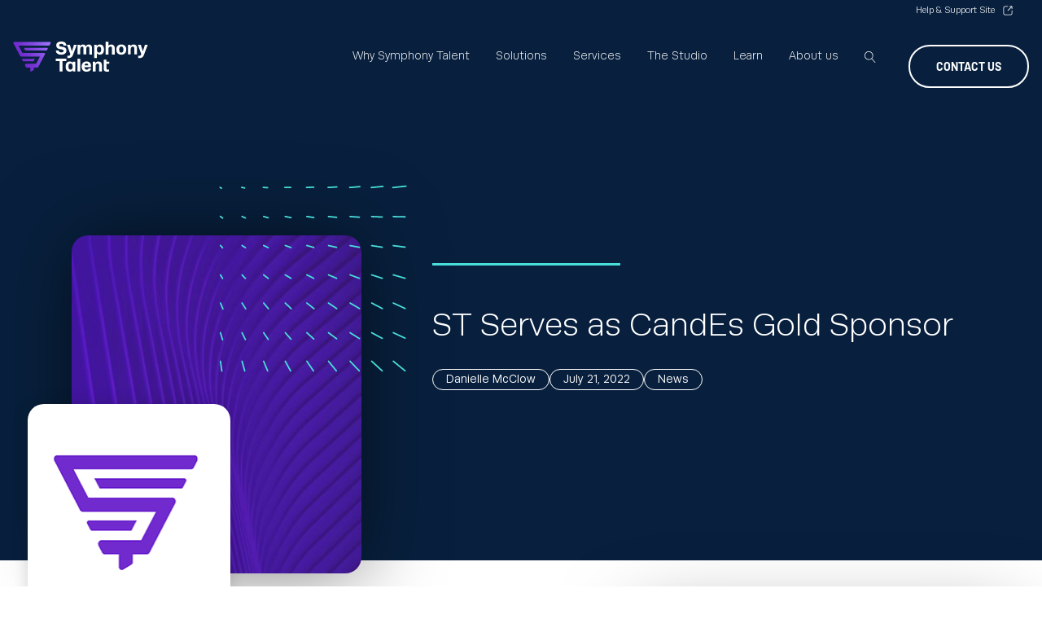

--- FILE ---
content_type: text/html; charset=UTF-8
request_url: https://www.symphonytalent.com/blog/st-serves-as-candes-gold-sponsor/
body_size: 29816
content:
<!DOCTYPE html>
<html lang="en-US" >
<head>
<meta charset="UTF-8">
<meta name="viewport" content="width=device-width, initial-scale=1.0">

<meta name='robots' content='index, follow, max-image-preview:large, max-snippet:-1, max-video-preview:-1' />
	<style>img:is([sizes="auto" i], [sizes^="auto," i]) { contain-intrinsic-size: 3000px 1500px }</style>
	<script id="cookieyes" type="text/javascript" src="https://cdn-cookieyes.com/client_data/b8e5c4d169f098859f15a931/script.js"></script>    
    <script data-jetpack-boost="ignore" type='text/javascript'>
        var _vwo_clicks = 10;
    </script>
    
        
    <link rel="preconnect" href="https://dev.visualwebsiteoptimizer.com" />
    <script data-jetpack-boost="ignore" type='text/javascript' id='vwoCode'>
        /* Fix: wp-rocket (application/ld+json) */
        window._vwo_code || (function () {
            var w=window,
            d=document;
            var account_id=935920,
            version=2.2,
            settings_tolerance=2000,
            library_tolerance=2500,
            use_existing_jquery=false,
            platform='web',
            hide_element='body',
            hide_element_style='opacity:0 !important;filter:alpha(opacity=0) !important;background:none !important';
            /* DO NOT EDIT BELOW THIS LINE */
            if(f=!1,v=d.querySelector('#vwoCode'),cc={},-1<d.URL.indexOf('__vwo_disable__')||w._vwo_code)return;try{var e=JSON.parse(localStorage.getItem('_vwo_'+account_id+'_config'));cc=e&&'object'==typeof e?e:{}}catch(e){}function r(t){try{return decodeURIComponent(t)}catch(e){return t}}var s=function(){var e={combination:[],combinationChoose:[],split:[],exclude:[],uuid:null,consent:null,optOut:null},t=d.cookie||'';if(!t)return e;for(var n,i,o=/(?:^|;\s*)(?:(_vis_opt_exp_(\d+)_combi=([^;]*))|(_vis_opt_exp_(\d+)_combi_choose=([^;]*))|(_vis_opt_exp_(\d+)_split=([^:;]*))|(_vis_opt_exp_(\d+)_exclude=[^;]*)|(_vis_opt_out=([^;]*))|(_vwo_global_opt_out=[^;]*)|(_vwo_uuid=([^;]*))|(_vwo_consent=([^;]*)))/g;null!==(n=o.exec(t));)try{n[1]?e.combination.push({id:n[2],value:r(n[3])}):n[4]?e.combinationChoose.push({id:n[5],value:r(n[6])}):n[7]?e.split.push({id:n[8],value:r(n[9])}):n[10]?e.exclude.push({id:n[11]}):n[12]?e.optOut=r(n[13]):n[14]?e.optOut=!0:n[15]?e.uuid=r(n[16]):n[17]&&(i=r(n[18]),e.consent=i&&3<=i.length?i.substring(0,3):null)}catch(e){}return e}();function i(){var e=function(){if(w.VWO&&Array.isArray(w.VWO))for(var e=0;e<w.VWO.length;e++){var t=w.VWO[e];if(Array.isArray(t)&&('setVisitorId'===t[0]||'setSessionId'===t[0]))return!0}return!1}(),t='a='+account_id+'&u='+encodeURIComponent(w._vis_opt_url||d.URL)+'&vn='+version+'&ph=1'+('undefined'!=typeof platform?'&p='+platform:'')+'&st='+w.performance.now();e||((n=function(){var e,t=[],n={},i=w.VWO&&w.VWO.appliedCampaigns||{};for(e in i){var o=i[e]&&i[e].v;o&&(t.push(e+'-'+o+'-1'),n[e]=!0)}if(s&&s.combination)for(var r=0;r<s.combination.length;r++){var a=s.combination[r];n[a.id]||t.push(a.id+'-'+a.value)}return t.join('|')}())&&(t+='&c='+n),(n=function(){var e=[],t={};if(s&&s.combinationChoose)for(var n=0;n<s.combinationChoose.length;n++){var i=s.combinationChoose[n];e.push(i.id+'-'+i.value),t[i.id]=!0}if(s&&s.split)for(var o=0;o<s.split.length;o++)t[(i=s.split[o]).id]||e.push(i.id+'-'+i.value);return e.join('|')}())&&(t+='&cc='+n),(n=function(){var e={},t=[];if(w.VWO&&Array.isArray(w.VWO))for(var n=0;n<w.VWO.length;n++){var i=w.VWO[n];if(Array.isArray(i)&&'setVariation'===i[0]&&i[1]&&Array.isArray(i[1]))for(var o=0;o<i[1].length;o++){var r,a=i[1][o];a&&'object'==typeof a&&(r=a.e,a=a.v,r&&a&&(e[r]=a))}}for(r in e)t.push(r+'-'+e[r]);return t.join('|')}())&&(t+='&sv='+n)),s&&s.optOut&&(t+='&o='+s.optOut);var n=function(){var e=[],t={};if(s&&s.exclude)for(var n=0;n<s.exclude.length;n++){var i=s.exclude[n];t[i.id]||(e.push(i.id),t[i.id]=!0)}return e.join('|')}();return n&&(t+='&e='+n),s&&s.uuid&&(t+='&id='+s.uuid),s&&s.consent&&(t+='&consent='+s.consent),w.name&&-1<w.name.indexOf('_vis_preview')&&(t+='&pM=true'),w.VWO&&w.VWO.ed&&(t+='&ed='+w.VWO.ed),t}code={nonce:v&&v.nonce,use_existing_jquery:function(){return'undefined'!=typeof use_existing_jquery?use_existing_jquery:void 0},library_tolerance:function(){return'undefined'!=typeof library_tolerance?library_tolerance:void 0},settings_tolerance:function(){return cc.sT||settings_tolerance},hide_element_style:function(){return'{'+(cc.hES||hide_element_style)+'}'},hide_element:function(){return performance.getEntriesByName('first-contentful-paint')[0]?'':'string'==typeof cc.hE?cc.hE:hide_element},getVersion:function(){return version},finish:function(e){var t;f||(f=!0,(t=d.getElementById('_vis_opt_path_hides'))&&t.parentNode.removeChild(t),e&&((new Image).src='https://dev.visualwebsiteoptimizer.com/ee.gif?a='+account_id+e))},finished:function(){return f},addScript:function(e){var t=d.createElement('script');t.type='text/javascript',e.src?t.src=e.src:t.text=e.text,v&&t.setAttribute('nonce',v.nonce),d.getElementsByTagName('head')[0].appendChild(t)},load:function(e,t){t=t||{};var n=new XMLHttpRequest;n.open('GET',e,!0),n.withCredentials=!t.dSC,n.responseType=t.responseType||'text',n.onload=function(){if(t.onloadCb)return t.onloadCb(n,e);200===n.status?_vwo_code.addScript({text:n.responseText}):_vwo_code.finish('&e=loading_failure:'+e)},n.onerror=function(){if(t.onerrorCb)return t.onerrorCb(e);_vwo_code.finish('&e=loading_failure:'+e)},n.send()},init:function(){var e,t=this.settings_tolerance();w._vwo_settings_timer=setTimeout(function(){_vwo_code.finish()},t),'body'!==this.hide_element()?(n=d.createElement('style'),e=(t=this.hide_element())?t+this.hide_element_style():'',t=d.getElementsByTagName('head')[0],n.setAttribute('id','_vis_opt_path_hides'),v&&n.setAttribute('nonce',v.nonce),n.setAttribute('type','text/css'),n.styleSheet?n.styleSheet.cssText=e:n.appendChild(d.createTextNode(e)),t.appendChild(n)):(n=d.getElementsByTagName('head')[0],(e=d.createElement('div')).style.cssText='z-index: 2147483647 !important;position: fixed !important;left: 0 !important;top: 0 !important;width: 100% !important;height: 100% !important;background: white !important;',e.setAttribute('id','_vis_opt_path_hides'),e.classList.add('_vis_hide_layer'),n.parentNode.insertBefore(e,n.nextSibling));var n='https://dev.visualwebsiteoptimizer.com/j.php?'+i();-1!==w.location.search.indexOf('_vwo_xhr')?this.addScript({src:n}):this.load(n+'&x=true',{l:1})}};w._vwo_code=code;code.init();})();
    </script>
    
    
	
	<title>ST Serves as CandEs Gold Sponsor - Symphony Talent</title>
	<meta name="description" content="Symphony Talent has been announced as North American Gold Sponsor at the Talent Board’s Candidate Experience Awards 2019. Find out what this means for us!" />
	<link rel="canonical" href="https://www.symphonytalent.com/blog/st-serves-as-candes-gold-sponsor/" />
	<meta property="og:locale" content="en_US" />
	<meta property="og:type" content="article" />
	<meta property="og:title" content="ST Serves as CandEs Gold Sponsor - Symphony Talent" />
	<meta property="og:description" content="Symphony Talent has been announced as North American Gold Sponsor at the Talent Board’s Candidate Experience Awards 2019. Find out what this means for us!" />
	<meta property="og:url" content="https://www.symphonytalent.com/blog/st-serves-as-candes-gold-sponsor/" />
	<meta property="og:site_name" content="Symphony Talent" />
	<meta property="article:publisher" content="https://www.facebook.com/SymphonyTalent/" />
	<meta property="article:published_time" content="2022-07-21T01:13:43+00:00" />
	<meta property="article:modified_time" content="2023-09-21T16:09:08+00:00" />
	<meta name="author" content="Danielle McClow" />
	<meta name="twitter:card" content="summary_large_image" />
	<meta name="twitter:creator" content="@symphonytalent_" />
	<meta name="twitter:site" content="@symphonytalent_" />
	<script type="application/ld+json" class="yoast-schema-graph">{"@context":"https://schema.org","@graph":[{"@type":"Article","@id":"https://www.symphonytalent.com/blog/st-serves-as-candes-gold-sponsor/#article","isPartOf":{"@id":"https://www.symphonytalent.com/blog/st-serves-as-candes-gold-sponsor/"},"author":{"name":"Danielle McClow","@id":"https://www.symphonytalent.com/#/schema/person/cdf07b41db9e33b42c99e97ecc60c360"},"headline":"ST Serves as CandEs Gold Sponsor","datePublished":"2022-07-21T01:13:43+00:00","dateModified":"2023-09-21T16:09:08+00:00","mainEntityOfPage":{"@id":"https://www.symphonytalent.com/blog/st-serves-as-candes-gold-sponsor/"},"wordCount":502,"commentCount":0,"publisher":{"@id":"https://www.symphonytalent.com/#organization"},"articleSection":["News"],"inLanguage":"en-US","potentialAction":[{"@type":"CommentAction","name":"Comment","target":["https://www.symphonytalent.com/blog/st-serves-as-candes-gold-sponsor/#respond"]}]},{"@type":"WebPage","@id":"https://www.symphonytalent.com/blog/st-serves-as-candes-gold-sponsor/","url":"https://www.symphonytalent.com/blog/st-serves-as-candes-gold-sponsor/","name":"ST Serves as CandEs Gold Sponsor - Symphony Talent","isPartOf":{"@id":"https://www.symphonytalent.com/#website"},"datePublished":"2022-07-21T01:13:43+00:00","dateModified":"2023-09-21T16:09:08+00:00","description":"Symphony Talent has been announced as North American Gold Sponsor at the Talent Board’s Candidate Experience Awards 2019. Find out what this means for us!","breadcrumb":{"@id":"https://www.symphonytalent.com/blog/st-serves-as-candes-gold-sponsor/#breadcrumb"},"inLanguage":"en-US","potentialAction":[{"@type":"ReadAction","target":["https://www.symphonytalent.com/blog/st-serves-as-candes-gold-sponsor/"]}]},{"@type":"BreadcrumbList","@id":"https://www.symphonytalent.com/blog/st-serves-as-candes-gold-sponsor/#breadcrumb","itemListElement":[{"@type":"ListItem","position":1,"name":"Home","item":"https://www.symphonytalent.com/"},{"@type":"ListItem","position":2,"name":"Blog","item":"https://www.symphonytalent.com/blog-old/"},{"@type":"ListItem","position":3,"name":"ST Serves as CandEs Gold Sponsor"}]},{"@type":"WebSite","@id":"https://www.symphonytalent.com/#website","url":"https://www.symphonytalent.com/","name":"Symphony Talent","description":"","publisher":{"@id":"https://www.symphonytalent.com/#organization"},"potentialAction":[{"@type":"SearchAction","target":{"@type":"EntryPoint","urlTemplate":"https://www.symphonytalent.com/?s={search_term_string}"},"query-input":{"@type":"PropertyValueSpecification","valueRequired":true,"valueName":"search_term_string"}}],"inLanguage":"en-US"},{"@type":"Organization","@id":"https://www.symphonytalent.com/#organization","name":"Symphony Talent","url":"https://www.symphonytalent.com/","logo":{"@type":"ImageObject","inLanguage":"en-US","@id":"https://www.symphonytalent.com/#/schema/logo/image/","url":"https://www.symphonytalent.com/wp-content/uploads/2023/02/favicon.png","contentUrl":"https://www.symphonytalent.com/wp-content/uploads/2023/02/favicon.png","width":480,"height":480,"caption":"Symphony Talent"},"image":{"@id":"https://www.symphonytalent.com/#/schema/logo/image/"},"sameAs":["https://www.facebook.com/SymphonyTalent/","https://x.com/symphonytalent_","https://www.instagram.com/symphonytalent/","https://www.linkedin.com/uas/login-submit"]},{"@type":"Person","@id":"https://www.symphonytalent.com/#/schema/person/cdf07b41db9e33b42c99e97ecc60c360","name":"Danielle McClow","image":{"@type":"ImageObject","inLanguage":"en-US","@id":"https://www.symphonytalent.com/#/schema/person/image/","url":"https://secure.gravatar.com/avatar/90a322e1f42237cf1da9b56c01a2b7b03d2dd878a031020315321bc8f3cdde6f?s=96&d=mm&r=g","contentUrl":"https://secure.gravatar.com/avatar/90a322e1f42237cf1da9b56c01a2b7b03d2dd878a031020315321bc8f3cdde6f?s=96&d=mm&r=g","caption":"Danielle McClow"}}]}</script>
	


<link rel="alternate" type="application/rss+xml" title="Symphony Talent &raquo; ST Serves as CandEs Gold Sponsor Comments Feed" href="https://www.symphonytalent.com/blog/st-serves-as-candes-gold-sponsor/feed/" />
<link  id="ma-customfonts" href="https://www.symphonytalent.com/wp-content/cache/asset-cleanup/css/item/content__uploads__fonts__ma_customfonts-css-va8d680f68264ee092320da440f8c998af98d001f.css" rel="stylesheet" type="text/css" /><link rel='stylesheet' id='wp-block-library-css' href='https://www.symphonytalent.com/wp-includes/css/dist/block-library/style.min.css?ver=75873182a8cca92939bca7ffbb4a33a4' type='text/css' media='all' />
<style id='classic-theme-styles-inline-css' type='text/css'>
/*! This file is auto-generated */
.wp-block-button__link{color:#fff;background-color:#32373c;border-radius:9999px;box-shadow:none;text-decoration:none;padding:calc(.667em + 2px) calc(1.333em + 2px);font-size:1.125em}.wp-block-file__button{background:#32373c;color:#fff;text-decoration:none}
</style>
<style id='wmx-modals-wmx-modal-wrapper-style-inline-css' type='text/css'>
.wp-block-wmx-modals-wmx-modal-wrapper{position:relative}.wp-block-wmx-modals-wmx-modal-wrapper.is-dark{color:#fff}.wp-block-wmx-modals-wmx-modal-wrapper.is-light{color:inherit}.wp-block-wmx-modals-wmx-modal-wrapper .inner-content-wrapper{overflow:hidden;transition:height .25s ease-in-out}@media(max-width:768px){.wp-block-wmx-modals-wmx-modal-wrapper .inner-content-wrapper{padding:0}}.wp-block-wmx-modals-wmx-modal-wrapper .toggle{background-color:inherit;border:none;border-radius:0 0 3px 3px;color:inherit;padding:.25rem .5rem;position:absolute;right:2rem;top:50%;transform:translateY(-50%);transition:transform .25s ease-in-out;z-index:999}@media(max-width:768px){.wp-block-wmx-modals-wmx-modal-wrapper .toggle{left:50%;position:relative;top:100%;transform:translateX(-50%)}}.wp-block-wmx-modals-wmx-modal-wrapper .toggle svg{height:16px!important;transform:rotate(0deg);transition:transform .25s ease-in-out .05s;width:16px!important}.wp-block-wmx-modals-wmx-modal-wrapper p{margin:0}.wp-block-wmx-modals-wmx-modal-wrapper p:not(:last-child){margin-bottom:1em}

</style>
<style id='gutenberg-oxygen-colors-inline-css' type='text/css'>
.has-color-black-color{color:#000000;}.has-color-black-background-color{background-color:#000000;}.has-color-white-color{color:#ffffff;}.has-color-white-background-color{background-color:#ffffff;}.has-color-1-color {color:#08203e}.has-color-1-background-color{background-color:#08203e}.has-color-2-color {color:#334860}.has-color-2-background-color{background-color:#334860}.has-color-3-color {color:#5b6d80}.has-color-3-background-color{background-color:#5b6d80}.has-color-4-color {color:#82919f}.has-color-4-background-color{background-color:#82919f}.has-color-5-color {color:#c3cbdc}.has-color-5-background-color{background-color:#c3cbdc}.has-color-6-color {color:rgba(113,42,206,0.85)}.has-color-6-background-color{background-color:rgba(113,42,206,0.85)}.has-color-7-color {color:#814dff}.has-color-7-background-color{background-color:#814dff}.has-color-8-color {color:#9d79ff}.has-color-8-background-color{background-color:#9d79ff}.has-color-9-color {color:#c5aeff}.has-color-9-background-color{background-color:#c5aeff}.has-color-10-color {color:#ffffff}.has-color-10-background-color{background-color:#ffffff}.has-color-11-color {color:#2b8ff3}.has-color-11-background-color{background-color:#2b8ff3}.has-color-12-color {color:#48deda}.has-color-12-background-color{background-color:#48deda}.has-color-13-color {color:#eae851}.has-color-13-background-color{background-color:#eae851}.has-color-14-color {color:#d7df23}.has-color-14-background-color{background-color:#d7df23}.has-color-15-color {color:#faa83d}.has-color-15-background-color{background-color:#faa83d}.has-color-16-color {color:#f6861f}.has-color-16-background-color{background-color:#f6861f}.has-color-20-color {color:#bd6f80}.has-color-20-background-color{background-color:#bd6f80}.has-color-21-color {color:#ac4463}.has-color-21-background-color{background-color:#ac4463}.has-color-22-color {color:#82c676}.has-color-22-background-color{background-color:#82c676}.has-color-24-color {color:#2cb45f}.has-color-24-background-color{background-color:#2cb45f}.has-color-25-color {color:#1f78d1}.has-color-25-background-color{background-color:#1f78d1}.has-color-27-color {color:#313131}.has-color-27-background-color{background-color:#313131}.has-color-28-color {color:#f9f9fa}.has-color-28-background-color{background-color:#f9f9fa}.has-color-29-color {color:#dee1e3}.has-color-29-background-color{background-color:#dee1e3}.has-color-30-color {color:#cfd3d7}.has-color-30-background-color{background-color:#cfd3d7}.has-color-31-color {color:#606e79}.has-color-31-background-color{background-color:#606e79}.has-color-32-color {color:#374047}.has-color-32-background-color{background-color:#374047}.has-color-33-color {color:rgba(0,0,0,0)}.has-color-33-background-color{background-color:rgba(0,0,0,0)}.has-color-34-color {color:#98a1a8}.has-color-34-background-color{background-color:#98a1a8}.has-color-35-color {color:#f5f5f5}.has-color-35-background-color{background-color:#f5f5f5}.has-color-36-color {color:#eceeef}.has-color-36-background-color{background-color:#eceeef}.has-color-37-color {color:#adb4b9}.has-color-37-background-color{background-color:#adb4b9}.has-color-38-color {color:#08203e}.has-color-38-background-color{background-color:#08203e}.has-color-39-color {color:#712ace}.has-color-39-background-color{background-color:#712ace}.has-color-40-color {color:#ffffff}.has-color-40-background-color{background-color:#ffffff}.has-color-41-color {color:#2b8ff3}.has-color-41-background-color{background-color:#2b8ff3}.has-color-42-color {color:rgba(0,0,0,0)}.has-color-42-background-color{background-color:rgba(0,0,0,0)}.has-color-43-color {color:#82919f}.has-color-43-background-color{background-color:#82919f}.has-color-44-color {color:#f6861f}.has-color-44-background-color{background-color:#f6861f}.has-color-45-color {color:#ac4463}.has-color-45-background-color{background-color:#ac4463}.has-color-46-color {color:#f5f5f5}.has-color-46-background-color{background-color:#f5f5f5}.has-color-47-color {color:#c3cbdc}.has-color-47-background-color{background-color:#c3cbdc}.has-color-48-color {color:#98a1a8}.has-color-48-background-color{background-color:#98a1a8}.has-color-49-color {color:#adb4b9}.has-color-49-background-color{background-color:#adb4b9}.has-color-50-color {color:#48deda}.has-color-50-background-color{background-color:#48deda}.has-color-51-color {color:#2cb45f}.has-color-51-background-color{background-color:#2cb45f}.has-color-52-color {color:#5b6d80}.has-color-52-background-color{background-color:#5b6d80}.has-color-53-color {color:#08203e}.has-color-53-background-color{background-color:#08203e}.has-color-54-color {color:#c3cbdc}.has-color-54-background-color{background-color:#c3cbdc}.has-color-55-color {color:#712ace}.has-color-55-background-color{background-color:#712ace}.has-color-56-color {color:#ffffff}.has-color-56-background-color{background-color:#ffffff}.has-color-57-color {color:#98a1a8}.has-color-57-background-color{background-color:#98a1a8}.has-color-58-color {color:#adb4b9}.has-color-58-background-color{background-color:#adb4b9}.has-color-59-color {color:rgba(0,0,0,0)}.has-color-59-background-color{background-color:rgba(0,0,0,0)}
</style>
<style id='global-styles-inline-css' type='text/css'>
:root{--wp--preset--aspect-ratio--square: 1;--wp--preset--aspect-ratio--4-3: 4/3;--wp--preset--aspect-ratio--3-4: 3/4;--wp--preset--aspect-ratio--3-2: 3/2;--wp--preset--aspect-ratio--2-3: 2/3;--wp--preset--aspect-ratio--16-9: 16/9;--wp--preset--aspect-ratio--9-16: 9/16;--wp--preset--color--black: #000000;--wp--preset--color--cyan-bluish-gray: #abb8c3;--wp--preset--color--white: #ffffff;--wp--preset--color--pale-pink: #f78da7;--wp--preset--color--vivid-red: #cf2e2e;--wp--preset--color--luminous-vivid-orange: #ff6900;--wp--preset--color--luminous-vivid-amber: #fcb900;--wp--preset--color--light-green-cyan: #7bdcb5;--wp--preset--color--vivid-green-cyan: #00d084;--wp--preset--color--pale-cyan-blue: #8ed1fc;--wp--preset--color--vivid-cyan-blue: #0693e3;--wp--preset--color--vivid-purple: #9b51e0;--wp--preset--color--color-black: #000000;--wp--preset--color--color-white: #ffffff;--wp--preset--color--color-1: #08203e;--wp--preset--color--color-2: #334860;--wp--preset--color--color-3: #5b6d80;--wp--preset--color--color-4: #82919f;--wp--preset--color--color-5: #c3cbdc;--wp--preset--color--color-6: rgba(113,42,206,0.85);--wp--preset--color--color-7: #814dff;--wp--preset--color--color-8: #9d79ff;--wp--preset--color--color-9: #c5aeff;--wp--preset--color--color-10: #ffffff;--wp--preset--color--color-11: #2b8ff3;--wp--preset--color--color-12: #48deda;--wp--preset--color--color-13: #eae851;--wp--preset--color--color-14: #d7df23;--wp--preset--color--color-15: #faa83d;--wp--preset--color--color-16: #f6861f;--wp--preset--color--color-20: #bd6f80;--wp--preset--color--color-21: #ac4463;--wp--preset--color--color-22: #82c676;--wp--preset--color--color-24: #2cb45f;--wp--preset--color--color-25: #1f78d1;--wp--preset--color--color-27: #313131;--wp--preset--color--color-28: #f9f9fa;--wp--preset--color--color-29: #dee1e3;--wp--preset--color--color-30: #cfd3d7;--wp--preset--color--color-31: #606e79;--wp--preset--color--color-32: #374047;--wp--preset--color--color-33: rgba(0,0,0,0);--wp--preset--color--color-34: #98a1a8;--wp--preset--color--color-35: #f5f5f5;--wp--preset--color--color-36: #eceeef;--wp--preset--color--color-37: #adb4b9;--wp--preset--color--color-38: #08203e;--wp--preset--color--color-39: #712ace;--wp--preset--color--color-40: #ffffff;--wp--preset--color--color-41: #2b8ff3;--wp--preset--color--color-42: rgba(0,0,0,0);--wp--preset--color--color-43: #82919f;--wp--preset--color--color-44: #f6861f;--wp--preset--color--color-45: #ac4463;--wp--preset--color--color-46: #f5f5f5;--wp--preset--color--color-47: #c3cbdc;--wp--preset--color--color-48: #98a1a8;--wp--preset--color--color-49: #adb4b9;--wp--preset--color--color-50: #48deda;--wp--preset--color--color-51: #2cb45f;--wp--preset--color--color-52: #5b6d80;--wp--preset--color--color-53: #08203e;--wp--preset--color--color-54: #c3cbdc;--wp--preset--color--color-55: #712ace;--wp--preset--color--color-56: #ffffff;--wp--preset--color--color-57: #98a1a8;--wp--preset--color--color-58: #adb4b9;--wp--preset--color--color-59: rgba(0,0,0,0);--wp--preset--gradient--vivid-cyan-blue-to-vivid-purple: linear-gradient(135deg,rgba(6,147,227,1) 0%,rgb(155,81,224) 100%);--wp--preset--gradient--light-green-cyan-to-vivid-green-cyan: linear-gradient(135deg,rgb(122,220,180) 0%,rgb(0,208,130) 100%);--wp--preset--gradient--luminous-vivid-amber-to-luminous-vivid-orange: linear-gradient(135deg,rgba(252,185,0,1) 0%,rgba(255,105,0,1) 100%);--wp--preset--gradient--luminous-vivid-orange-to-vivid-red: linear-gradient(135deg,rgba(255,105,0,1) 0%,rgb(207,46,46) 100%);--wp--preset--gradient--very-light-gray-to-cyan-bluish-gray: linear-gradient(135deg,rgb(238,238,238) 0%,rgb(169,184,195) 100%);--wp--preset--gradient--cool-to-warm-spectrum: linear-gradient(135deg,rgb(74,234,220) 0%,rgb(151,120,209) 20%,rgb(207,42,186) 40%,rgb(238,44,130) 60%,rgb(251,105,98) 80%,rgb(254,248,76) 100%);--wp--preset--gradient--blush-light-purple: linear-gradient(135deg,rgb(255,206,236) 0%,rgb(152,150,240) 100%);--wp--preset--gradient--blush-bordeaux: linear-gradient(135deg,rgb(254,205,165) 0%,rgb(254,45,45) 50%,rgb(107,0,62) 100%);--wp--preset--gradient--luminous-dusk: linear-gradient(135deg,rgb(255,203,112) 0%,rgb(199,81,192) 50%,rgb(65,88,208) 100%);--wp--preset--gradient--pale-ocean: linear-gradient(135deg,rgb(255,245,203) 0%,rgb(182,227,212) 50%,rgb(51,167,181) 100%);--wp--preset--gradient--electric-grass: linear-gradient(135deg,rgb(202,248,128) 0%,rgb(113,206,126) 100%);--wp--preset--gradient--midnight: linear-gradient(135deg,rgb(2,3,129) 0%,rgb(40,116,252) 100%);--wp--preset--font-size--small: 13px;--wp--preset--font-size--medium: 20px;--wp--preset--font-size--large: 36px;--wp--preset--font-size--x-large: 42px;--wp--preset--spacing--20: 0.44rem;--wp--preset--spacing--30: 0.67rem;--wp--preset--spacing--40: 1rem;--wp--preset--spacing--50: 1.5rem;--wp--preset--spacing--60: 2.25rem;--wp--preset--spacing--70: 3.38rem;--wp--preset--spacing--80: 5.06rem;--wp--preset--shadow--natural: 6px 6px 9px rgba(0, 0, 0, 0.2);--wp--preset--shadow--deep: 12px 12px 50px rgba(0, 0, 0, 0.4);--wp--preset--shadow--sharp: 6px 6px 0px rgba(0, 0, 0, 0.2);--wp--preset--shadow--outlined: 6px 6px 0px -3px rgba(255, 255, 255, 1), 6px 6px rgba(0, 0, 0, 1);--wp--preset--shadow--crisp: 6px 6px 0px rgba(0, 0, 0, 1);}:where(.is-layout-flex){gap: 0.5em;}:where(.is-layout-grid){gap: 0.5em;}body .is-layout-flex{display: flex;}.is-layout-flex{flex-wrap: wrap;align-items: center;}.is-layout-flex > :is(*, div){margin: 0;}body .is-layout-grid{display: grid;}.is-layout-grid > :is(*, div){margin: 0;}:where(.wp-block-columns.is-layout-flex){gap: 2em;}:where(.wp-block-columns.is-layout-grid){gap: 2em;}:where(.wp-block-post-template.is-layout-flex){gap: 1.25em;}:where(.wp-block-post-template.is-layout-grid){gap: 1.25em;}.has-black-color{color: var(--wp--preset--color--black) !important;}.has-cyan-bluish-gray-color{color: var(--wp--preset--color--cyan-bluish-gray) !important;}.has-white-color{color: var(--wp--preset--color--white) !important;}.has-pale-pink-color{color: var(--wp--preset--color--pale-pink) !important;}.has-vivid-red-color{color: var(--wp--preset--color--vivid-red) !important;}.has-luminous-vivid-orange-color{color: var(--wp--preset--color--luminous-vivid-orange) !important;}.has-luminous-vivid-amber-color{color: var(--wp--preset--color--luminous-vivid-amber) !important;}.has-light-green-cyan-color{color: var(--wp--preset--color--light-green-cyan) !important;}.has-vivid-green-cyan-color{color: var(--wp--preset--color--vivid-green-cyan) !important;}.has-pale-cyan-blue-color{color: var(--wp--preset--color--pale-cyan-blue) !important;}.has-vivid-cyan-blue-color{color: var(--wp--preset--color--vivid-cyan-blue) !important;}.has-vivid-purple-color{color: var(--wp--preset--color--vivid-purple) !important;}.has-color-black-color{color: var(--wp--preset--color--color-black) !important;}.has-color-white-color{color: var(--wp--preset--color--color-white) !important;}.has-color-1-color{color: var(--wp--preset--color--color-1) !important;}.has-color-2-color{color: var(--wp--preset--color--color-2) !important;}.has-color-3-color{color: var(--wp--preset--color--color-3) !important;}.has-color-4-color{color: var(--wp--preset--color--color-4) !important;}.has-color-5-color{color: var(--wp--preset--color--color-5) !important;}.has-color-6-color{color: var(--wp--preset--color--color-6) !important;}.has-color-7-color{color: var(--wp--preset--color--color-7) !important;}.has-color-8-color{color: var(--wp--preset--color--color-8) !important;}.has-color-9-color{color: var(--wp--preset--color--color-9) !important;}.has-color-10-color{color: var(--wp--preset--color--color-10) !important;}.has-color-11-color{color: var(--wp--preset--color--color-11) !important;}.has-color-12-color{color: var(--wp--preset--color--color-12) !important;}.has-color-13-color{color: var(--wp--preset--color--color-13) !important;}.has-color-14-color{color: var(--wp--preset--color--color-14) !important;}.has-color-15-color{color: var(--wp--preset--color--color-15) !important;}.has-color-16-color{color: var(--wp--preset--color--color-16) !important;}.has-color-20-color{color: var(--wp--preset--color--color-20) !important;}.has-color-21-color{color: var(--wp--preset--color--color-21) !important;}.has-color-22-color{color: var(--wp--preset--color--color-22) !important;}.has-color-24-color{color: var(--wp--preset--color--color-24) !important;}.has-color-25-color{color: var(--wp--preset--color--color-25) !important;}.has-color-27-color{color: var(--wp--preset--color--color-27) !important;}.has-color-28-color{color: var(--wp--preset--color--color-28) !important;}.has-color-29-color{color: var(--wp--preset--color--color-29) !important;}.has-color-30-color{color: var(--wp--preset--color--color-30) !important;}.has-color-31-color{color: var(--wp--preset--color--color-31) !important;}.has-color-32-color{color: var(--wp--preset--color--color-32) !important;}.has-color-33-color{color: var(--wp--preset--color--color-33) !important;}.has-color-34-color{color: var(--wp--preset--color--color-34) !important;}.has-color-35-color{color: var(--wp--preset--color--color-35) !important;}.has-color-36-color{color: var(--wp--preset--color--color-36) !important;}.has-color-37-color{color: var(--wp--preset--color--color-37) !important;}.has-color-38-color{color: var(--wp--preset--color--color-38) !important;}.has-color-39-color{color: var(--wp--preset--color--color-39) !important;}.has-color-40-color{color: var(--wp--preset--color--color-40) !important;}.has-color-41-color{color: var(--wp--preset--color--color-41) !important;}.has-color-42-color{color: var(--wp--preset--color--color-42) !important;}.has-color-43-color{color: var(--wp--preset--color--color-43) !important;}.has-color-44-color{color: var(--wp--preset--color--color-44) !important;}.has-color-45-color{color: var(--wp--preset--color--color-45) !important;}.has-color-46-color{color: var(--wp--preset--color--color-46) !important;}.has-color-47-color{color: var(--wp--preset--color--color-47) !important;}.has-color-48-color{color: var(--wp--preset--color--color-48) !important;}.has-color-49-color{color: var(--wp--preset--color--color-49) !important;}.has-color-50-color{color: var(--wp--preset--color--color-50) !important;}.has-color-51-color{color: var(--wp--preset--color--color-51) !important;}.has-color-52-color{color: var(--wp--preset--color--color-52) !important;}.has-color-53-color{color: var(--wp--preset--color--color-53) !important;}.has-color-54-color{color: var(--wp--preset--color--color-54) !important;}.has-color-55-color{color: var(--wp--preset--color--color-55) !important;}.has-color-56-color{color: var(--wp--preset--color--color-56) !important;}.has-color-57-color{color: var(--wp--preset--color--color-57) !important;}.has-color-58-color{color: var(--wp--preset--color--color-58) !important;}.has-color-59-color{color: var(--wp--preset--color--color-59) !important;}.has-black-background-color{background-color: var(--wp--preset--color--black) !important;}.has-cyan-bluish-gray-background-color{background-color: var(--wp--preset--color--cyan-bluish-gray) !important;}.has-white-background-color{background-color: var(--wp--preset--color--white) !important;}.has-pale-pink-background-color{background-color: var(--wp--preset--color--pale-pink) !important;}.has-vivid-red-background-color{background-color: var(--wp--preset--color--vivid-red) !important;}.has-luminous-vivid-orange-background-color{background-color: var(--wp--preset--color--luminous-vivid-orange) !important;}.has-luminous-vivid-amber-background-color{background-color: var(--wp--preset--color--luminous-vivid-amber) !important;}.has-light-green-cyan-background-color{background-color: var(--wp--preset--color--light-green-cyan) !important;}.has-vivid-green-cyan-background-color{background-color: var(--wp--preset--color--vivid-green-cyan) !important;}.has-pale-cyan-blue-background-color{background-color: var(--wp--preset--color--pale-cyan-blue) !important;}.has-vivid-cyan-blue-background-color{background-color: var(--wp--preset--color--vivid-cyan-blue) !important;}.has-vivid-purple-background-color{background-color: var(--wp--preset--color--vivid-purple) !important;}.has-color-black-background-color{background-color: var(--wp--preset--color--color-black) !important;}.has-color-white-background-color{background-color: var(--wp--preset--color--color-white) !important;}.has-color-1-background-color{background-color: var(--wp--preset--color--color-1) !important;}.has-color-2-background-color{background-color: var(--wp--preset--color--color-2) !important;}.has-color-3-background-color{background-color: var(--wp--preset--color--color-3) !important;}.has-color-4-background-color{background-color: var(--wp--preset--color--color-4) !important;}.has-color-5-background-color{background-color: var(--wp--preset--color--color-5) !important;}.has-color-6-background-color{background-color: var(--wp--preset--color--color-6) !important;}.has-color-7-background-color{background-color: var(--wp--preset--color--color-7) !important;}.has-color-8-background-color{background-color: var(--wp--preset--color--color-8) !important;}.has-color-9-background-color{background-color: var(--wp--preset--color--color-9) !important;}.has-color-10-background-color{background-color: var(--wp--preset--color--color-10) !important;}.has-color-11-background-color{background-color: var(--wp--preset--color--color-11) !important;}.has-color-12-background-color{background-color: var(--wp--preset--color--color-12) !important;}.has-color-13-background-color{background-color: var(--wp--preset--color--color-13) !important;}.has-color-14-background-color{background-color: var(--wp--preset--color--color-14) !important;}.has-color-15-background-color{background-color: var(--wp--preset--color--color-15) !important;}.has-color-16-background-color{background-color: var(--wp--preset--color--color-16) !important;}.has-color-20-background-color{background-color: var(--wp--preset--color--color-20) !important;}.has-color-21-background-color{background-color: var(--wp--preset--color--color-21) !important;}.has-color-22-background-color{background-color: var(--wp--preset--color--color-22) !important;}.has-color-24-background-color{background-color: var(--wp--preset--color--color-24) !important;}.has-color-25-background-color{background-color: var(--wp--preset--color--color-25) !important;}.has-color-27-background-color{background-color: var(--wp--preset--color--color-27) !important;}.has-color-28-background-color{background-color: var(--wp--preset--color--color-28) !important;}.has-color-29-background-color{background-color: var(--wp--preset--color--color-29) !important;}.has-color-30-background-color{background-color: var(--wp--preset--color--color-30) !important;}.has-color-31-background-color{background-color: var(--wp--preset--color--color-31) !important;}.has-color-32-background-color{background-color: var(--wp--preset--color--color-32) !important;}.has-color-33-background-color{background-color: var(--wp--preset--color--color-33) !important;}.has-color-34-background-color{background-color: var(--wp--preset--color--color-34) !important;}.has-color-35-background-color{background-color: var(--wp--preset--color--color-35) !important;}.has-color-36-background-color{background-color: var(--wp--preset--color--color-36) !important;}.has-color-37-background-color{background-color: var(--wp--preset--color--color-37) !important;}.has-color-38-background-color{background-color: var(--wp--preset--color--color-38) !important;}.has-color-39-background-color{background-color: var(--wp--preset--color--color-39) !important;}.has-color-40-background-color{background-color: var(--wp--preset--color--color-40) !important;}.has-color-41-background-color{background-color: var(--wp--preset--color--color-41) !important;}.has-color-42-background-color{background-color: var(--wp--preset--color--color-42) !important;}.has-color-43-background-color{background-color: var(--wp--preset--color--color-43) !important;}.has-color-44-background-color{background-color: var(--wp--preset--color--color-44) !important;}.has-color-45-background-color{background-color: var(--wp--preset--color--color-45) !important;}.has-color-46-background-color{background-color: var(--wp--preset--color--color-46) !important;}.has-color-47-background-color{background-color: var(--wp--preset--color--color-47) !important;}.has-color-48-background-color{background-color: var(--wp--preset--color--color-48) !important;}.has-color-49-background-color{background-color: var(--wp--preset--color--color-49) !important;}.has-color-50-background-color{background-color: var(--wp--preset--color--color-50) !important;}.has-color-51-background-color{background-color: var(--wp--preset--color--color-51) !important;}.has-color-52-background-color{background-color: var(--wp--preset--color--color-52) !important;}.has-color-53-background-color{background-color: var(--wp--preset--color--color-53) !important;}.has-color-54-background-color{background-color: var(--wp--preset--color--color-54) !important;}.has-color-55-background-color{background-color: var(--wp--preset--color--color-55) !important;}.has-color-56-background-color{background-color: var(--wp--preset--color--color-56) !important;}.has-color-57-background-color{background-color: var(--wp--preset--color--color-57) !important;}.has-color-58-background-color{background-color: var(--wp--preset--color--color-58) !important;}.has-color-59-background-color{background-color: var(--wp--preset--color--color-59) !important;}.has-black-border-color{border-color: var(--wp--preset--color--black) !important;}.has-cyan-bluish-gray-border-color{border-color: var(--wp--preset--color--cyan-bluish-gray) !important;}.has-white-border-color{border-color: var(--wp--preset--color--white) !important;}.has-pale-pink-border-color{border-color: var(--wp--preset--color--pale-pink) !important;}.has-vivid-red-border-color{border-color: var(--wp--preset--color--vivid-red) !important;}.has-luminous-vivid-orange-border-color{border-color: var(--wp--preset--color--luminous-vivid-orange) !important;}.has-luminous-vivid-amber-border-color{border-color: var(--wp--preset--color--luminous-vivid-amber) !important;}.has-light-green-cyan-border-color{border-color: var(--wp--preset--color--light-green-cyan) !important;}.has-vivid-green-cyan-border-color{border-color: var(--wp--preset--color--vivid-green-cyan) !important;}.has-pale-cyan-blue-border-color{border-color: var(--wp--preset--color--pale-cyan-blue) !important;}.has-vivid-cyan-blue-border-color{border-color: var(--wp--preset--color--vivid-cyan-blue) !important;}.has-vivid-purple-border-color{border-color: var(--wp--preset--color--vivid-purple) !important;}.has-color-black-border-color{border-color: var(--wp--preset--color--color-black) !important;}.has-color-white-border-color{border-color: var(--wp--preset--color--color-white) !important;}.has-color-1-border-color{border-color: var(--wp--preset--color--color-1) !important;}.has-color-2-border-color{border-color: var(--wp--preset--color--color-2) !important;}.has-color-3-border-color{border-color: var(--wp--preset--color--color-3) !important;}.has-color-4-border-color{border-color: var(--wp--preset--color--color-4) !important;}.has-color-5-border-color{border-color: var(--wp--preset--color--color-5) !important;}.has-color-6-border-color{border-color: var(--wp--preset--color--color-6) !important;}.has-color-7-border-color{border-color: var(--wp--preset--color--color-7) !important;}.has-color-8-border-color{border-color: var(--wp--preset--color--color-8) !important;}.has-color-9-border-color{border-color: var(--wp--preset--color--color-9) !important;}.has-color-10-border-color{border-color: var(--wp--preset--color--color-10) !important;}.has-color-11-border-color{border-color: var(--wp--preset--color--color-11) !important;}.has-color-12-border-color{border-color: var(--wp--preset--color--color-12) !important;}.has-color-13-border-color{border-color: var(--wp--preset--color--color-13) !important;}.has-color-14-border-color{border-color: var(--wp--preset--color--color-14) !important;}.has-color-15-border-color{border-color: var(--wp--preset--color--color-15) !important;}.has-color-16-border-color{border-color: var(--wp--preset--color--color-16) !important;}.has-color-20-border-color{border-color: var(--wp--preset--color--color-20) !important;}.has-color-21-border-color{border-color: var(--wp--preset--color--color-21) !important;}.has-color-22-border-color{border-color: var(--wp--preset--color--color-22) !important;}.has-color-24-border-color{border-color: var(--wp--preset--color--color-24) !important;}.has-color-25-border-color{border-color: var(--wp--preset--color--color-25) !important;}.has-color-27-border-color{border-color: var(--wp--preset--color--color-27) !important;}.has-color-28-border-color{border-color: var(--wp--preset--color--color-28) !important;}.has-color-29-border-color{border-color: var(--wp--preset--color--color-29) !important;}.has-color-30-border-color{border-color: var(--wp--preset--color--color-30) !important;}.has-color-31-border-color{border-color: var(--wp--preset--color--color-31) !important;}.has-color-32-border-color{border-color: var(--wp--preset--color--color-32) !important;}.has-color-33-border-color{border-color: var(--wp--preset--color--color-33) !important;}.has-color-34-border-color{border-color: var(--wp--preset--color--color-34) !important;}.has-color-35-border-color{border-color: var(--wp--preset--color--color-35) !important;}.has-color-36-border-color{border-color: var(--wp--preset--color--color-36) !important;}.has-color-37-border-color{border-color: var(--wp--preset--color--color-37) !important;}.has-color-38-border-color{border-color: var(--wp--preset--color--color-38) !important;}.has-color-39-border-color{border-color: var(--wp--preset--color--color-39) !important;}.has-color-40-border-color{border-color: var(--wp--preset--color--color-40) !important;}.has-color-41-border-color{border-color: var(--wp--preset--color--color-41) !important;}.has-color-42-border-color{border-color: var(--wp--preset--color--color-42) !important;}.has-color-43-border-color{border-color: var(--wp--preset--color--color-43) !important;}.has-color-44-border-color{border-color: var(--wp--preset--color--color-44) !important;}.has-color-45-border-color{border-color: var(--wp--preset--color--color-45) !important;}.has-color-46-border-color{border-color: var(--wp--preset--color--color-46) !important;}.has-color-47-border-color{border-color: var(--wp--preset--color--color-47) !important;}.has-color-48-border-color{border-color: var(--wp--preset--color--color-48) !important;}.has-color-49-border-color{border-color: var(--wp--preset--color--color-49) !important;}.has-color-50-border-color{border-color: var(--wp--preset--color--color-50) !important;}.has-color-51-border-color{border-color: var(--wp--preset--color--color-51) !important;}.has-color-52-border-color{border-color: var(--wp--preset--color--color-52) !important;}.has-color-53-border-color{border-color: var(--wp--preset--color--color-53) !important;}.has-color-54-border-color{border-color: var(--wp--preset--color--color-54) !important;}.has-color-55-border-color{border-color: var(--wp--preset--color--color-55) !important;}.has-color-56-border-color{border-color: var(--wp--preset--color--color-56) !important;}.has-color-57-border-color{border-color: var(--wp--preset--color--color-57) !important;}.has-color-58-border-color{border-color: var(--wp--preset--color--color-58) !important;}.has-color-59-border-color{border-color: var(--wp--preset--color--color-59) !important;}.has-vivid-cyan-blue-to-vivid-purple-gradient-background{background: var(--wp--preset--gradient--vivid-cyan-blue-to-vivid-purple) !important;}.has-light-green-cyan-to-vivid-green-cyan-gradient-background{background: var(--wp--preset--gradient--light-green-cyan-to-vivid-green-cyan) !important;}.has-luminous-vivid-amber-to-luminous-vivid-orange-gradient-background{background: var(--wp--preset--gradient--luminous-vivid-amber-to-luminous-vivid-orange) !important;}.has-luminous-vivid-orange-to-vivid-red-gradient-background{background: var(--wp--preset--gradient--luminous-vivid-orange-to-vivid-red) !important;}.has-very-light-gray-to-cyan-bluish-gray-gradient-background{background: var(--wp--preset--gradient--very-light-gray-to-cyan-bluish-gray) !important;}.has-cool-to-warm-spectrum-gradient-background{background: var(--wp--preset--gradient--cool-to-warm-spectrum) !important;}.has-blush-light-purple-gradient-background{background: var(--wp--preset--gradient--blush-light-purple) !important;}.has-blush-bordeaux-gradient-background{background: var(--wp--preset--gradient--blush-bordeaux) !important;}.has-luminous-dusk-gradient-background{background: var(--wp--preset--gradient--luminous-dusk) !important;}.has-pale-ocean-gradient-background{background: var(--wp--preset--gradient--pale-ocean) !important;}.has-electric-grass-gradient-background{background: var(--wp--preset--gradient--electric-grass) !important;}.has-midnight-gradient-background{background: var(--wp--preset--gradient--midnight) !important;}.has-small-font-size{font-size: var(--wp--preset--font-size--small) !important;}.has-medium-font-size{font-size: var(--wp--preset--font-size--medium) !important;}.has-large-font-size{font-size: var(--wp--preset--font-size--large) !important;}.has-x-large-font-size{font-size: var(--wp--preset--font-size--x-large) !important;}
:where(.wp-block-post-template.is-layout-flex){gap: 1.25em;}:where(.wp-block-post-template.is-layout-grid){gap: 1.25em;}
:where(.wp-block-columns.is-layout-flex){gap: 2em;}:where(.wp-block-columns.is-layout-grid){gap: 2em;}
:root :where(.wp-block-pullquote){font-size: 1.5em;line-height: 1.6;}
</style>
<link rel='stylesheet' id='oxygen-css' href='https://www.symphonytalent.com/wp-content/plugins/oxygen/component-framework/oxygen.css?ver=4.9.5' type='text/css' media='all' />
<style id='wpgb-head-inline-css' type='text/css'>
.wp-grid-builder:not(.wpgb-template),.wpgb-facet{opacity:0.01}.wpgb-facet fieldset{margin:0;padding:0;border:none;outline:none;box-shadow:none}.wpgb-facet fieldset:last-child{margin-bottom:40px;}.wpgb-facet fieldset legend.wpgb-sr-only{height:1px;width:1px}
</style>
<link rel='stylesheet' id='wmx-modals-css' href='https://www.symphonytalent.com/wp-content/plugins/wmx-modals/public/dist/css/wmx-modals-public.min.css?ver=2.0.4' type='text/css' media='all' />
<script type="text/javascript" src="https://www.symphonytalent.com/wp-includes/js/jquery/jquery.min.js?ver=3.7.1" id="jquery-core-js"></script>
<script type="text/javascript" id="bodhi_svg_inline-js-extra">
/* <![CDATA[ */
var svgSettings = {"skipNested":""};
/* ]]> */
</script>
<script type="text/javascript" src="https://www.symphonytalent.com/wp-content/plugins/svg-support/js/min/svgs-inline-min.js" id="bodhi_svg_inline-js"></script>
<script type="text/javascript" id="bodhi_svg_inline-js-after">
/* <![CDATA[ */
cssTarget={"Bodhi":"img.style-svg","ForceInlineSVG":"style-svg"};ForceInlineSVGActive="false";frontSanitizationEnabled=false;
/* ]]> */
</script>
<script type="text/javascript" id="wmx-modals-js-extra">
/* <![CDATA[ */
var wmxModals = {"siteUrl":"https:\/\/www.symphonytalent.com","postType":"post"};
/* ]]> */
</script>
<script type="text/javascript" src="https://www.symphonytalent.com/wp-content/plugins/wmx-modals/public/dist/js/wmx-modals-public.min.js?ver=2.0.4" id="wmx-modals-js"></script>
<link rel="alternate" title="oEmbed (JSON)" type="application/json+oembed" href="https://www.symphonytalent.com/wp-json/oembed/1.0/embed?url=https%3A%2F%2Fwww.symphonytalent.com%2Fblog%2Fst-serves-as-candes-gold-sponsor%2F" />
<link rel="alternate" title="oEmbed (XML)" type="text/xml+oembed" href="https://www.symphonytalent.com/wp-json/oembed/1.0/embed?url=https%3A%2F%2Fwww.symphonytalent.com%2Fblog%2Fst-serves-as-candes-gold-sponsor%2F&#038;format=xml" />
		<script type="text/javascript">
				(function(c,l,a,r,i,t,y){
					c[a]=c[a]||function(){(c[a].q=c[a].q||[]).push(arguments)};t=l.createElement(r);t.async=1;
					t.src="https://www.clarity.ms/tag/"+i+"?ref=wordpress";y=l.getElementsByTagName(r)[0];y.parentNode.insertBefore(t,y);
				})(window, document, "clarity", "script", "tj0okjs28x");
		</script>
		<noscript><style>.wp-grid-builder .wpgb-card.wpgb-card-hidden .wpgb-card-wrapper{opacity:1!important;visibility:visible!important;transform:none!important}.wpgb-facet {opacity:1!important;pointer-events:auto!important}.wpgb-facet *:not(.wpgb-pagination-facet){display:none}</style></noscript>	<meta name="google-site-verification" content="Fkp59oaaqlp-OJHDwbfuhX3LfLxnKDfWwTSXEpgMILo" />
		
	<script>
		window.dataLayer = window.dataLayer || [];
		  function gtag(){ dataLayer.push(arguments); }
		  gtag('js', new Date());
		  gtag('config', 'GTM-TVMFVWR', { 
			'linker': {
			  'domains': ['www.symphonytalent.com', 'webtest.skillcheck.com']
			} 
		  });
		(function(w,d,s,l,i){w[l]=w[l]||[];w[l].push({'gtm.start':
		new Date().getTime(),event:'gtm.js'});var f=d.getElementsByTagName(s)[0],
		j=d.createElement(s),dl=l!='dataLayer'?'&l='+l:'';j.async=true;j.src=
		'https://www.googletagmanager.com/gtm.js?id='+i+dl;f.parentNode.insertBefore(j,f);
		})(window,document,'script','dataLayer','GTM-TVMFVWR');
	</script>
	

<link rel="preconnect" href="https://fonts.googleapis.com">
<link rel="preconnect" href="https://fonts.gstatic.com" crossorigin>
<link href="https://fonts.googleapis.com/css2?family=Barlow+Condensed:ital,wght@0,100;0,200;0,300;0,400;0,500;0,600;0,700;0,800;0,900;1,100;1,200;1,300;1,400;1,500;1,600;1,700;1,800;1,900&family=Work+Sans:ital,wght@0,100..900;1,100..900&display=swap" rel="stylesheet">
<link rel="icon" href="https://www.symphonytalent.com/wp-content/uploads/2023/02/favicon-150x150.png" sizes="32x32" />
<link rel="icon" href="https://www.symphonytalent.com/wp-content/uploads/2023/02/favicon-300x300.png" sizes="192x192" />
<link rel="apple-touch-icon" href="https://www.symphonytalent.com/wp-content/uploads/2023/02/favicon-300x300.png" />
<meta name="msapplication-TileImage" content="https://www.symphonytalent.com/wp-content/uploads/2023/02/favicon-300x300.png" />
<link rel='stylesheet' id='oxygen-cache-2696-css' href='https://www.symphonytalent.com/wp-content/cache/asset-cleanup/css/item/content__uploads__oxygen__css__2696-css-vaa4554592adbab2933845be4f5d787286d812b3c.css' type='text/css' media='all' />
<link rel='stylesheet' id='oxygen-cache-23-css' href='https://www.symphonytalent.com/wp-content/cache/asset-cleanup/css/item/content__uploads__oxygen__css__23-css-vee56707cfc1aa7d96e8b70ef5ca0fd386f338e41.css' type='text/css' media='all' />
<link rel='stylesheet' id='oxygen-cache-3341-css' href='https://www.symphonytalent.com/wp-content/cache/asset-cleanup/css/item/content__uploads__oxygen__css__3341-css-v84fcc6c2483489a12f18dedb06004e895fe0347c.css' type='text/css' media='all' />
<link rel='stylesheet' id='oxygen-universal-styles-css' href='https://www.symphonytalent.com/wp-content/cache/asset-cleanup/css/item/content__uploads__oxygen__css__universal-css-v3bad1d6476143ea41cffd837e672c3c3699be403.css' type='text/css' media='all' />

</head>
<body class="wp-singular post-template-default single single-post postid-2340 single-format-standard wp-theme-oxygen-is-not-a-theme  wp-embed-responsive oxygen-body" >




		
	<noscript><iframe src="https://www.googletagmanager.com/ns.html?id=GTM-TVMFVWR"
	height="0" width="0" style="display:none;visibility:hidden"></iframe></noscript>
	
					<header id="_header-1477-23" class="oxy-header-wrapper oxy-overlay-header oxy-header bg-slate" ><div id="_header_row-1478-23" class="oxy-header-row " ><div class="oxy-header-container"><div id="_header_left-1479-23" class="oxy-header-left" ></div><div id="_header_center-1480-23" class="oxy-header-center" ></div><div id="_header_right-1481-23" class="oxy-header-right" ><div id="div_block-1482-23" class="ct-div-block" ><a id="link-1483-23" class="ct-link" href="https://support.symphonytalent.com/hc/en-us" target="_blank"  ><div id="text_block-1484-23" class="ct-text-block" >Help &amp; Support Site</div><img  id="image-1485-23" alt="external link icon" src="https://www.symphonytalent.com/wp-content/uploads/2023/01/external-link-icon-light.svg" class="ct-image " srcset="" sizes="(max-width: 10px) 100vw, 10px" /></a></div></div></div></div><div id="_header_row-1486-23" class="oxy-header-row " ><div class="oxy-header-container"><div id="_header_left-1487-23" class="oxy-header-left" ><a id="link-1488-23" class="ct-link" href="/"   ><img  id="image-1489-23" alt="Symphony Talent logo" src="https://www.symphonytalent.com/wp-content/uploads/2023/01/ST-Logo-Stacked-Full-Color-Reverse.svg" class="ct-image" srcset="" sizes="(max-width: 1px) 100vw, 1px" /></a></div><div id="_header_center-1490-23" class="oxy-header-center" ></div><div id="_header_right-1491-23" class="oxy-header-right" ><nav id="div_block-1781-23" class="ct-div-block" ><div id="text_block-1784-23" class="ct-text-block oxel_megamenu_parent__title transition mega-menu__link"  megamenu-link-id="1"><span id="span-1785-23" class="ct-span" ><a href="https://www.symphonytalent.com/why-symphony-talent/">Why Symphony Talent</a></span></div><div id="text_block-1786-23" class="ct-text-block oxel_megamenu_parent__title transition mega-menu__link"  megamenu-link-id="2"><span id="span-1787-23" class="ct-span" ><a href="/solutions/">Solutions</a></span></div><div id="text_block-1792-23" class="ct-text-block oxel_megamenu_parent__title transition mega-menu__link" ><span id="span-1793-23" class="ct-span" ><a href="/client-services-and-support/">Services</a></span></div><div id="text_block-2409-23" class="ct-text-block oxel_megamenu_parent__title transition mega-menu__link" ><span id="span-2410-23" class="ct-span" ><a href="/solutions/creative-brand-services/">The Studio</a></span></div><div id="text_block-1788-23" class="ct-text-block oxel_megamenu_parent__title transition mega-menu__link"  megamenu-link-id="3"><span id="span-1789-23" class="ct-span" ><a href="/learn/">Learn</a></span></div><div id="text_block-1790-23" class="ct-text-block oxel_megamenu_parent__title transition mega-menu__link"  megamenu-link-id="4"><span id="span-1791-23" class="ct-span" ><a href="/about-us/">About us</a></span><br></div></nav><div id="fancy_icon-1507-23" class="ct-fancy-icon"  megamenu-link-id="5"><svg id="svg-fancy_icon-1507-23"><use xlink:href="#Lineariconsicon-magnifier"></use></svg></div><div id="text_block-1796-23" class="ct-text-block btn btn--alt" ><span id="span-1797-23" class="ct-span" ><a href="/speak-to-an-expert/">Contact us</a></span></div></div></div></div><div id="_header_row-1509-23" class="oxy-header-row " ><div class="oxy-header-container"><div id="_header_left-1510-23" class="oxy-header-left" ><a id="link-1511-23" class="ct-link" href="/"   ><img  id="image-1512-23" alt="Symphony Talent logo" src="https://www.symphonytalent.com/wp-content/uploads/2023/01/ST-Logo-Stacked-Full-Color-Reverse.svg" class="ct-image" srcset="" sizes="(max-width: 1px) 100vw, 1px" /></a></div><div id="_header_center-1513-23" class="oxy-header-center" ></div><div id="_header_right-1514-23" class="oxy-header-right" ><div id="fancy_icon-1515-23" class="ct-fancy-icon"  megamenu-link-id="5"><svg id="svg-fancy_icon-1515-23"><use xlink:href="#Lineariconsicon-magnifier"></use></svg></div>
		<nav id="-site-navigation-1516-23" class="oxy-site-navigation "  x-data="oxyA11yMenuData" aria-label="Main">
        
        <style>
            
                            #-site-navigation-1516-23.oxy-site-navigation .oxy-site-navigation__mobile-open-button {
                display: initial;
            }

            #-site-navigation-1516-23.oxy-site-navigation .oxy-site-navigation__mobile-close-wrapper {
                display: initial;
            }
            /* End Mobile Styles - Buttons */

            /* Mobile Styles -- Off-Canvas */
            #-site-navigation-1516-23 .oxy-site-navigation__skip-link {
                display: none;
            }

            #-site-navigation-1516-23.oxy-site-navigation > ul:not(.open) {
            display: none;
            }

            #-site-navigation-1516-23.oxy-site-navigation > ul {
                position: fixed;
                top: 0;
                flex-direction: column;
                height: 100vh;
                width: 300px;
                /* SETTING */
                padding: 64px 0px;
                /* SETTING */
                overflow: auto;
                background-color: var(--oxynav-neutral-color);
                box-shadow:
                    0px 12.5px 10px rgba(0, 0, 0, 0.035),
                    0px 100px 80px rgba(0, 0, 0, 0.07);
                margin-block-end: 0px;
                margin-block-start: 0px;
                z-index: 9999;
            }

            #-site-navigation-1516-23.oxy-site-navigation ul > li {
                width: 100%;
                flex-wrap: wrap;
            }

            #-site-navigation-1516-23.oxy-site-navigation ul > li > ul > li,
            #-site-navigation-1516-23.oxy-site-navigation ul > li > ul > li > ul > li {
                width: 100%;
                flex-wrap: nowrap;
            }

            #-site-navigation-1516-23.oxy-site-navigation ul > li > ul > li > a,
            #-site-navigation-1516-23.oxy-site-navigation ul > li > ul > li > ul > li > a {
                white-space: normal;
            }

            /* Sub & sub-submenu layout fixes */
            #-site-navigation-1516-23.oxy-site-navigation > ul > li > ul > li {
                flex-wrap: wrap;
            }

            #-site-navigation-1516-23.oxy-site-navigation > ul > li > ul > li > a {
                max-width: 89%;
            }

            #-site-navigation-1516-23.oxy-site-navigation > ul > li > ul > li > img + a {
                width: 60%;
            }
            
            /* Don't use border radius for mobile menu */
            #-site-navigation-1516-23.oxy-site-navigation > ul > li,
            #-site-navigation-1516-23.oxy-site-navigation > ul > li > ul > li:first-of-type,
            #-site-navigation-1516-23.oxy-site-navigation > ul > li > ul > li:last-of-type,
            #-site-navigation-1516-23.oxy-site-navigation > ul > li > ul > li > ul > li:first-of-type,
            #-site-navigation-1516-23.oxy-site-navigation > ul > li > ul > li > ul > li:last-of-type {
                border-radius: 0px;
            }

            #-site-navigation-1516-23.oxy-site-navigation li > ul {
                position: static;
            }
                        /* End Mobile Styles -- Off-Canvas */
        </style>

        <noscript>
            <div class="oxy-site-navigation__noscript">
            JavaScript is disabled in your browser. Please enable JavaScript for a better experience.
            </div>
            <div class="menu-main-menu-container"><ul id="menu-main-menu" class="menu"><li id="menu-item-10212" class="menu-item menu-item-type-post_type menu-item-object-page menu-item-10212"><a href="https://www.symphonytalent.com/why-symphony-talent/">Why Symphony Talent</a></li>
<li id="menu-item-105" class="menu-item menu-item-type-post_type menu-item-object-page menu-item-has-children menu-item-105"><a href="https://www.symphonytalent.com/solutions/">Solutions</a>
<ul class="sub-menu">
	<li id="menu-item-11916" class="menu-item menu-item-type-custom menu-item-object-custom menu-item-has-children menu-item-11916"><a href="/solutions/adtech-media/">SFX AdTech &#038; Media</a>
	<ul class="sub-menu">
		<li id="menu-item-136" class="menu-item menu-item-type-post_type menu-item-object-solutions menu-item-136"><a href="https://www.symphonytalent.com/solutions/recruitment-analytics/">Analytics and insights</a></li>
		<li id="menu-item-135" class="menu-item menu-item-type-post_type menu-item-object-solutions menu-item-135"><a href="https://www.symphonytalent.com/solutions/programmatic-media/">Programmatic media advertising</a></li>
	</ul>
</li>
	<li id="menu-item-133" class="menu-item menu-item-type-post_type menu-item-object-solutions menu-item-has-children menu-item-133"><a href="https://www.symphonytalent.com/solutions/career-sites/">SFX Career sites</a>
	<ul class="sub-menu">
		<li id="menu-item-141" class="menu-item menu-item-type-post_type menu-item-object-solutions menu-item-141"><a href="https://www.symphonytalent.com/solutions/recruitment-chatbot/">Chatbot</a></li>
		<li id="menu-item-139" class="menu-item menu-item-type-post_type menu-item-object-solutions menu-item-139"><a href="https://www.symphonytalent.com/solutions/internal-career-sites/">Internal career sites</a></li>
		<li id="menu-item-142" class="menu-item menu-item-type-post_type menu-item-object-solutions menu-item-142"><a href="https://www.symphonytalent.com/solutions/recruitment-analytics/">Analytics and insights</a></li>
	</ul>
</li>
	<li id="menu-item-134" class="menu-item menu-item-type-post_type menu-item-object-solutions menu-item-has-children menu-item-134"><a href="https://www.symphonytalent.com/solutions/recruitment-crm/">SFX CRM</a>
	<ul class="sub-menu">
		<li id="menu-item-147" class="menu-item menu-item-type-post_type menu-item-object-solutions menu-item-147"><a href="https://www.symphonytalent.com/solutions/referrals/">Referrals</a></li>
		<li id="menu-item-145" class="menu-item menu-item-type-post_type menu-item-object-solutions menu-item-145"><a href="https://www.symphonytalent.com/solutions/recruitment-events/">Recruitment events</a></li>
		<li id="menu-item-144" class="menu-item menu-item-type-post_type menu-item-object-solutions menu-item-144"><a href="https://www.symphonytalent.com/solutions/recruitment-chatbot/">Chatbot</a></li>
		<li id="menu-item-143" class="menu-item menu-item-type-post_type menu-item-object-solutions menu-item-143"><a href="https://www.symphonytalent.com/solutions/recruitment-analytics/">Analytics and insights</a></li>
	</ul>
</li>
	<li id="menu-item-131" class="menu-item menu-item-type-post_type menu-item-object-solutions menu-item-has-children menu-item-131"><a href="https://www.symphonytalent.com/solutions/assessments/">SFX Assessments powered by SkillCheck</a>
	<ul class="sub-menu">
		<li id="menu-item-8974" class="menu-item menu-item-type-post_type menu-item-object-solutions menu-item-8974"><a href="https://www.symphonytalent.com/solutions/assessments-plans-pricing/">Assessments plans &#038; pricing</a></li>
		<li id="menu-item-150" class="menu-item menu-item-type-post_type menu-item-object-solutions menu-item-150"><a href="https://www.symphonytalent.com/solutions/video-interviewing/">Video interviewing</a></li>
		<li id="menu-item-8151" class="menu-item menu-item-type-post_type menu-item-object-solutions menu-item-8151"><a href="https://www.symphonytalent.com/solutions/assessment-catalog/">Assessment catalog</a></li>
	</ul>
</li>
	<li id="menu-item-132" class="menu-item menu-item-type-post_type menu-item-object-solutions menu-item-132"><a href="https://www.symphonytalent.com/solutions/career-development/">Career development</a></li>
</ul>
</li>
<li id="menu-item-8307" class="menu-item menu-item-type-post_type menu-item-object-page menu-item-8307"><a href="https://www.symphonytalent.com/client-services-and-support/">Services</a></li>
<li id="menu-item-11915" class="menu-item menu-item-type-custom menu-item-object-custom menu-item-11915"><a href="/solutions/creative-brand-services/">The Studio</a></li>
<li id="menu-item-100" class="menu-item menu-item-type-post_type menu-item-object-page menu-item-has-children menu-item-100"><a href="https://www.symphonytalent.com/learn/">Learn</a>
<ul class="sub-menu">
	<li id="menu-item-101" class="menu-item menu-item-type-post_type menu-item-object-page menu-item-101"><a href="https://www.symphonytalent.com/learn/resources/">Resources</a></li>
	<li id="menu-item-92" class="menu-item menu-item-type-post_type menu-item-object-page current_page_parent menu-item-92"><a href="https://www.symphonytalent.com/blog-old/">Blog</a></li>
	<li id="menu-item-4468" class="menu-item menu-item-type-custom menu-item-object-custom menu-item-4468"><a href="https://support.symphonytalent.com/hc/en-us">Help &#038; Support</a></li>
</ul>
</li>
<li id="menu-item-93" class="menu-item menu-item-type-post_type menu-item-object-page menu-item-has-children menu-item-93"><a href="https://www.symphonytalent.com/about-us/">About us</a>
<ul class="sub-menu">
	<li id="menu-item-4469" class="menu-item menu-item-type-custom menu-item-object-custom menu-item-4469"><a href="https://www.symphonytalent.com/about-us/#mission-and-values">Our values</a></li>
	<li id="menu-item-97" class="menu-item menu-item-type-post_type menu-item-object-page menu-item-97"><a href="https://www.symphonytalent.com/about-us/news/">News</a></li>
	<li id="menu-item-99" class="menu-item menu-item-type-post_type menu-item-object-page menu-item-99"><a href="https://www.symphonytalent.com/about-us/partners/">Partners</a></li>
	<li id="menu-item-4470" class="menu-item menu-item-type-custom menu-item-object-custom menu-item-4470"><a href="https://www.symphonytalent.com/about-us/#leadership">Leadership</a></li>
	<li id="menu-item-137" class="menu-item menu-item-type-custom menu-item-object-custom menu-item-137"><a target="_blank" href="https://careers.symphonytalent.com/">Careers</a></li>
</ul>
</li>
<li id="menu-item-106" class="menu-item menu-item-type-post_type menu-item-object-page menu-item-106"><a href="https://www.symphonytalent.com/speak-to-an-expert/">Speak to an expert</a></li>
</ul></div>        </noscript>

                        <button 
                class="oxy-site-navigation__mobile-open-button" 
                @click.prevent="rootOpen = !rootOpen; $nextTick( () => $event.target.closest('button').nextElementSibling.querySelector('.oxy-site-navigation__mobile-close-wrapper > button').focus() )" 
                aria-label="Open navigation menu" 
                :aria-expanded="rootOpen" 
                x-ref="openButton">
                    <svg class='icon' viewBox="0 0 25 28">
                        <use xlink:href="#Lineariconsicon-menu"></use>
                    </svg>
                </button>
            
        
        <ul 
        :class="rootOpen ? 'open' : null" 
        @click.outside="!$event.target?.closest('.oxy-site-navigation') ? rootOpen = false : null"
        @focusout="( ( $event.relatedTarget != null ) && !$event.relatedTarget?.closest('.oxy-site-navigation') ) ? rootOpen = false : null"
        @closemobile="rootOpen = false; $nextTick( () => $refs.openButton.focus() )"
        x-init="menu = [{'ID':10212,'post_author':'82','post_date':'2026-01-14 13:57:58','post_date_gmt':'2024-10-30 15:50:08','post_content':' ','post_title':'','post_excerpt':'','post_status':'publish','comment_status':'closed','ping_status':'closed','post_password':'','post_name':'10212','to_ping':'','pinged':'','post_modified':'2026-01-14 13:57:58','post_modified_gmt':'2026-01-14 18:57:58','post_content_filtered':'','post_parent':0,'guid':'https:\/\/www.symphonytalent.com\/?p=10212','menu_order':1,'post_type':'nav_menu_item','post_mime_type':'','comment_count':'0','filter':'raw','db_id':10212,'menu_item_parent':'0','object_id':'10152','object':'page','type':'post_type','type_label':'Page','url':'https:\/\/www.symphonytalent.com\/why-symphony-talent\/','title':'Why Symphony Talent','target':'','attr_title':'','description':'','classes':['','menu-item','menu-item-type-post_type','menu-item-object-page'],'xfn':'','current':false,'current_item_ancestor':false,'current_item_parent':false,'menu_image':''},{'ID':105,'post_author':'74','post_date':'2026-01-14 13:57:58','post_date_gmt':'2023-01-18 12:54:21','post_content':' ','post_title':'','post_excerpt':'','post_status':'publish','comment_status':'closed','ping_status':'closed','post_password':'','post_name':'105','to_ping':'','pinged':'','post_modified':'2026-01-14 13:57:58','post_modified_gmt':'2026-01-14 18:57:58','post_content_filtered':'','post_parent':0,'guid':'https:\/\/www.symphonytalent.com\/?p=105','menu_order':2,'post_type':'nav_menu_item','post_mime_type':'','comment_count':'0','filter':'raw','db_id':105,'menu_item_parent':'0','object_id':'45','object':'page','type':'post_type','type_label':'Page','url':'https:\/\/www.symphonytalent.com\/solutions\/','title':'Solutions','target':'','attr_title':'','description':'','classes':['','menu-item','menu-item-type-post_type','menu-item-object-page'],'xfn':'','current':false,'current_item_ancestor':false,'current_item_parent':false,'menu_image':''},{'ID':11916,'post_author':'77','post_date':'2026-01-14 13:57:58','post_date_gmt':'2025-08-21 17:58:51','post_content':'','post_title':'SFX AdTech & Media','post_excerpt':'','post_status':'publish','comment_status':'closed','ping_status':'closed','post_password':'','post_name':'adtech-media','to_ping':'','pinged':'','post_modified':'2026-01-14 13:57:58','post_modified_gmt':'2026-01-14 18:57:58','post_content_filtered':'','post_parent':0,'guid':'https:\/\/www.symphonytalent.com\/?p=11916','menu_order':3,'post_type':'nav_menu_item','post_mime_type':'','comment_count':'0','filter':'raw','db_id':11916,'menu_item_parent':'105','object_id':'11916','object':'custom','type':'custom','type_label':'Custom Link','title':'SFX AdTech & Media','url':'\/solutions\/adtech-media\/','target':'','attr_title':'','description':'','classes':['','menu-item','menu-item-type-custom','menu-item-object-custom'],'xfn':'','current':false,'current_item_ancestor':false,'current_item_parent':false,'menu_image':''},{'ID':136,'post_author':'74','post_date':'2026-01-14 13:57:58','post_date_gmt':'2023-01-18 13:00:19','post_content':' ','post_title':'','post_excerpt':'','post_status':'publish','comment_status':'closed','ping_status':'closed','post_password':'','post_name':'136','to_ping':'','pinged':'','post_modified':'2026-01-14 13:57:58','post_modified_gmt':'2026-01-14 18:57:58','post_content_filtered':'','post_parent':0,'guid':'https:\/\/www.symphonytalent.com\/?p=136','menu_order':4,'post_type':'nav_menu_item','post_mime_type':'','comment_count':'0','filter':'raw','db_id':136,'menu_item_parent':'11916','object_id':'57','object':'solutions','type':'post_type','type_label':'Solution','url':'https:\/\/www.symphonytalent.com\/solutions\/recruitment-analytics\/','title':'Analytics and insights','target':'','attr_title':'','description':'','classes':['','menu-item','menu-item-type-post_type','menu-item-object-solutions'],'xfn':'','current':false,'current_item_ancestor':false,'current_item_parent':false,'menu_image':''},{'ID':135,'post_author':'74','post_date':'2026-01-14 13:57:58','post_date_gmt':'2023-01-18 13:00:19','post_content':' ','post_title':'','post_excerpt':'','post_status':'publish','comment_status':'closed','ping_status':'closed','post_password':'','post_name':'135','to_ping':'','pinged':'','post_modified':'2026-01-14 13:57:58','post_modified_gmt':'2026-01-14 18:57:58','post_content_filtered':'','post_parent':0,'guid':'https:\/\/www.symphonytalent.com\/?p=135','menu_order':5,'post_type':'nav_menu_item','post_mime_type':'','comment_count':'0','filter':'raw','db_id':135,'menu_item_parent':'11916','object_id':'68','object':'solutions','type':'post_type','type_label':'Solution','url':'https:\/\/www.symphonytalent.com\/solutions\/programmatic-media\/','title':'Programmatic media advertising','target':'','attr_title':'','description':'','classes':['','menu-item','menu-item-type-post_type','menu-item-object-solutions'],'xfn':'','current':false,'current_item_ancestor':false,'current_item_parent':false,'menu_image':''},{'ID':133,'post_author':'74','post_date':'2026-01-14 13:57:58','post_date_gmt':'2023-01-18 13:00:20','post_content':' ','post_title':'','post_excerpt':'','post_status':'publish','comment_status':'closed','ping_status':'closed','post_password':'','post_name':'133','to_ping':'','pinged':'','post_modified':'2026-01-14 13:57:58','post_modified_gmt':'2026-01-14 18:57:58','post_content_filtered':'','post_parent':0,'guid':'https:\/\/www.symphonytalent.com\/?p=133','menu_order':6,'post_type':'nav_menu_item','post_mime_type':'','comment_count':'0','filter':'raw','db_id':133,'menu_item_parent':'105','object_id':'61','object':'solutions','type':'post_type','type_label':'Solution','url':'https:\/\/www.symphonytalent.com\/solutions\/career-sites\/','title':'SFX Career sites','target':'','attr_title':'','description':'','classes':['','menu-item','menu-item-type-post_type','menu-item-object-solutions'],'xfn':'','current':false,'current_item_ancestor':false,'current_item_parent':false,'menu_image':''},{'ID':141,'post_author':'74','post_date':'2026-01-14 13:57:58','post_date_gmt':'2023-01-18 15:39:36','post_content':' ','post_title':'','post_excerpt':'','post_status':'publish','comment_status':'closed','ping_status':'closed','post_password':'','post_name':'141','to_ping':'','pinged':'','post_modified':'2026-01-14 13:57:58','post_modified_gmt':'2026-01-14 18:57:58','post_content_filtered':'','post_parent':0,'guid':'https:\/\/www.symphonytalent.com\/?p=141','menu_order':7,'post_type':'nav_menu_item','post_mime_type':'','comment_count':'0','filter':'raw','db_id':141,'menu_item_parent':'133','object_id':'62','object':'solutions','type':'post_type','type_label':'Solution','url':'https:\/\/www.symphonytalent.com\/solutions\/recruitment-chatbot\/','title':'Chatbot','target':'','attr_title':'','description':'','classes':['','menu-item','menu-item-type-post_type','menu-item-object-solutions'],'xfn':'','current':false,'current_item_ancestor':false,'current_item_parent':false,'menu_image':''},{'ID':139,'post_author':'74','post_date':'2026-01-14 13:57:58','post_date_gmt':'2023-01-18 15:39:36','post_content':' ','post_title':'','post_excerpt':'','post_status':'publish','comment_status':'closed','ping_status':'closed','post_password':'','post_name':'139','to_ping':'','pinged':'','post_modified':'2026-01-14 13:57:58','post_modified_gmt':'2026-01-14 18:57:58','post_content_filtered':'','post_parent':0,'guid':'https:\/\/www.symphonytalent.com\/?p=139','menu_order':8,'post_type':'nav_menu_item','post_mime_type':'','comment_count':'0','filter':'raw','db_id':139,'menu_item_parent':'133','object_id':'67','object':'solutions','type':'post_type','type_label':'Solution','url':'https:\/\/www.symphonytalent.com\/solutions\/internal-career-sites\/','title':'Internal career sites','target':'','attr_title':'','description':'','classes':['','menu-item','menu-item-type-post_type','menu-item-object-solutions'],'xfn':'','current':false,'current_item_ancestor':false,'current_item_parent':false,'menu_image':''},{'ID':142,'post_author':'74','post_date':'2026-01-14 13:57:58','post_date_gmt':'2023-01-18 15:39:36','post_content':' ','post_title':'','post_excerpt':'','post_status':'publish','comment_status':'closed','ping_status':'closed','post_password':'','post_name':'142','to_ping':'','pinged':'','post_modified':'2026-01-14 13:57:58','post_modified_gmt':'2026-01-14 18:57:58','post_content_filtered':'','post_parent':0,'guid':'https:\/\/www.symphonytalent.com\/?p=142','menu_order':9,'post_type':'nav_menu_item','post_mime_type':'','comment_count':'0','filter':'raw','db_id':142,'menu_item_parent':'133','object_id':'57','object':'solutions','type':'post_type','type_label':'Solution','url':'https:\/\/www.symphonytalent.com\/solutions\/recruitment-analytics\/','title':'Analytics and insights','target':'','attr_title':'','description':'','classes':['','menu-item','menu-item-type-post_type','menu-item-object-solutions'],'xfn':'','current':false,'current_item_ancestor':false,'current_item_parent':false,'menu_image':''},{'ID':134,'post_author':'74','post_date':'2026-01-14 13:57:58','post_date_gmt':'2023-01-18 13:00:20','post_content':' ','post_title':'','post_excerpt':'','post_status':'publish','comment_status':'closed','ping_status':'closed','post_password':'','post_name':'134','to_ping':'','pinged':'','post_modified':'2026-01-14 13:57:58','post_modified_gmt':'2026-01-14 18:57:58','post_content_filtered':'','post_parent':0,'guid':'https:\/\/www.symphonytalent.com\/?p=134','menu_order':10,'post_type':'nav_menu_item','post_mime_type':'','comment_count':'0','filter':'raw','db_id':134,'menu_item_parent':'105','object_id':'59','object':'solutions','type':'post_type','type_label':'Solution','url':'https:\/\/www.symphonytalent.com\/solutions\/recruitment-crm\/','title':'SFX CRM','target':'','attr_title':'','description':'','classes':['','menu-item','menu-item-type-post_type','menu-item-object-solutions'],'xfn':'','current':false,'current_item_ancestor':false,'current_item_parent':false,'menu_image':''},{'ID':147,'post_author':'74','post_date':'2026-01-14 13:57:59','post_date_gmt':'2023-01-18 15:39:36','post_content':' ','post_title':'','post_excerpt':'','post_status':'publish','comment_status':'closed','ping_status':'closed','post_password':'','post_name':'147','to_ping':'','pinged':'','post_modified':'2026-01-14 13:57:59','post_modified_gmt':'2026-01-14 18:57:59','post_content_filtered':'','post_parent':0,'guid':'https:\/\/www.symphonytalent.com\/?p=147','menu_order':11,'post_type':'nav_menu_item','post_mime_type':'','comment_count':'0','filter':'raw','db_id':147,'menu_item_parent':'134','object_id':'70','object':'solutions','type':'post_type','type_label':'Solution','url':'https:\/\/www.symphonytalent.com\/solutions\/referrals\/','title':'Referrals','target':'','attr_title':'','description':'','classes':['','menu-item','menu-item-type-post_type','menu-item-object-solutions'],'xfn':'','current':false,'current_item_ancestor':false,'current_item_parent':false,'menu_image':''},{'ID':145,'post_author':'74','post_date':'2026-01-14 13:57:59','post_date_gmt':'2023-01-18 15:39:36','post_content':' ','post_title':'','post_excerpt':'','post_status':'publish','comment_status':'closed','ping_status':'closed','post_password':'','post_name':'145','to_ping':'','pinged':'','post_modified':'2026-01-14 13:57:59','post_modified_gmt':'2026-01-14 18:57:59','post_content_filtered':'','post_parent':0,'guid':'https:\/\/www.symphonytalent.com\/?p=145','menu_order':12,'post_type':'nav_menu_item','post_mime_type':'','comment_count':'0','filter':'raw','db_id':145,'menu_item_parent':'134','object_id':'65','object':'solutions','type':'post_type','type_label':'Solution','url':'https:\/\/www.symphonytalent.com\/solutions\/recruitment-events\/','title':'Recruitment events','target':'','attr_title':'','description':'','classes':['','menu-item','menu-item-type-post_type','menu-item-object-solutions'],'xfn':'','current':false,'current_item_ancestor':false,'current_item_parent':false,'menu_image':''},{'ID':144,'post_author':'74','post_date':'2026-01-14 13:57:59','post_date_gmt':'2023-01-18 15:39:36','post_content':' ','post_title':'','post_excerpt':'','post_status':'publish','comment_status':'closed','ping_status':'closed','post_password':'','post_name':'144','to_ping':'','pinged':'','post_modified':'2026-01-14 13:57:59','post_modified_gmt':'2026-01-14 18:57:59','post_content_filtered':'','post_parent':0,'guid':'https:\/\/www.symphonytalent.com\/?p=144','menu_order':13,'post_type':'nav_menu_item','post_mime_type':'','comment_count':'0','filter':'raw','db_id':144,'menu_item_parent':'134','object_id':'62','object':'solutions','type':'post_type','type_label':'Solution','url':'https:\/\/www.symphonytalent.com\/solutions\/recruitment-chatbot\/','title':'Chatbot','target':'','attr_title':'','description':'','classes':['','menu-item','menu-item-type-post_type','menu-item-object-solutions'],'xfn':'','current':false,'current_item_ancestor':false,'current_item_parent':false,'menu_image':''},{'ID':143,'post_author':'74','post_date':'2026-01-14 13:57:59','post_date_gmt':'2023-01-18 15:39:36','post_content':' ','post_title':'','post_excerpt':'','post_status':'publish','comment_status':'closed','ping_status':'closed','post_password':'','post_name':'143','to_ping':'','pinged':'','post_modified':'2026-01-14 13:57:59','post_modified_gmt':'2026-01-14 18:57:59','post_content_filtered':'','post_parent':0,'guid':'https:\/\/www.symphonytalent.com\/?p=143','menu_order':14,'post_type':'nav_menu_item','post_mime_type':'','comment_count':'0','filter':'raw','db_id':143,'menu_item_parent':'134','object_id':'57','object':'solutions','type':'post_type','type_label':'Solution','url':'https:\/\/www.symphonytalent.com\/solutions\/recruitment-analytics\/','title':'Analytics and insights','target':'','attr_title':'','description':'','classes':['','menu-item','menu-item-type-post_type','menu-item-object-solutions'],'xfn':'','current':false,'current_item_ancestor':false,'current_item_parent':false,'menu_image':''},{'ID':131,'post_author':'74','post_date':'2026-01-14 13:57:59','post_date_gmt':'2023-01-18 13:00:20','post_content':'','post_title':'SFX Assessments powered by SkillCheck','post_excerpt':'','post_status':'publish','comment_status':'closed','ping_status':'closed','post_password':'','post_name':'131','to_ping':'','pinged':'','post_modified':'2026-01-14 13:57:59','post_modified_gmt':'2026-01-14 18:57:59','post_content_filtered':'','post_parent':0,'guid':'https:\/\/www.symphonytalent.com\/?p=131','menu_order':15,'post_type':'nav_menu_item','post_mime_type':'','comment_count':'0','filter':'raw','db_id':131,'menu_item_parent':'105','object_id':'58','object':'solutions','type':'post_type','type_label':'Solution','url':'https:\/\/www.symphonytalent.com\/solutions\/assessments\/','title':'SFX Assessments powered by SkillCheck','target':'','attr_title':'','description':'','classes':['','menu-item','menu-item-type-post_type','menu-item-object-solutions'],'xfn':'','current':false,'current_item_ancestor':false,'current_item_parent':false,'menu_image':''},{'ID':8974,'post_author':'74','post_date':'2026-01-14 13:57:59','post_date_gmt':'2024-04-01 10:12:12','post_content':' ','post_title':'','post_excerpt':'','post_status':'publish','comment_status':'closed','ping_status':'closed','post_password':'','post_name':'8974','to_ping':'','pinged':'','post_modified':'2026-01-14 13:57:59','post_modified_gmt':'2026-01-14 18:57:59','post_content_filtered':'','post_parent':0,'guid':'https:\/\/www.symphonytalent.com\/?p=8974','menu_order':16,'post_type':'nav_menu_item','post_mime_type':'','comment_count':'0','filter':'raw','db_id':8974,'menu_item_parent':'131','object_id':'8525','object':'solutions','type':'post_type','type_label':'Solution','url':'https:\/\/www.symphonytalent.com\/solutions\/assessments-plans-pricing\/','title':'Assessments plans &#038; pricing','target':'','attr_title':'','description':'','classes':['','menu-item','menu-item-type-post_type','menu-item-object-solutions'],'xfn':'','current':false,'current_item_ancestor':false,'current_item_parent':false,'menu_image':''},{'ID':150,'post_author':'74','post_date':'2026-01-14 13:57:59','post_date_gmt':'2023-01-18 15:39:36','post_content':' ','post_title':'','post_excerpt':'','post_status':'publish','comment_status':'closed','ping_status':'closed','post_password':'','post_name':'150','to_ping':'','pinged':'','post_modified':'2026-01-14 13:57:59','post_modified_gmt':'2026-01-14 18:57:59','post_content_filtered':'','post_parent':0,'guid':'https:\/\/www.symphonytalent.com\/?p=150','menu_order':17,'post_type':'nav_menu_item','post_mime_type':'','comment_count':'0','filter':'raw','db_id':150,'menu_item_parent':'131','object_id':'72','object':'solutions','type':'post_type','type_label':'Solution','url':'https:\/\/www.symphonytalent.com\/solutions\/video-interviewing\/','title':'Video interviewing','target':'','attr_title':'','description':'','classes':['','menu-item','menu-item-type-post_type','menu-item-object-solutions'],'xfn':'','current':false,'current_item_ancestor':false,'current_item_parent':false,'menu_image':''},{'ID':8151,'post_author':'74','post_date':'2026-01-14 13:57:59','post_date_gmt':'2023-10-26 12:39:12','post_content':' ','post_title':'','post_excerpt':'','post_status':'publish','comment_status':'closed','ping_status':'closed','post_password':'','post_name':'8151','to_ping':'','pinged':'','post_modified':'2026-01-14 13:57:59','post_modified_gmt':'2026-01-14 18:57:59','post_content_filtered':'','post_parent':0,'guid':'https:\/\/www.symphonytalent.com\/?p=8151','menu_order':18,'post_type':'nav_menu_item','post_mime_type':'','comment_count':'0','filter':'raw','db_id':8151,'menu_item_parent':'131','object_id':'7283','object':'solutions','type':'post_type','type_label':'Solution','url':'https:\/\/www.symphonytalent.com\/solutions\/assessment-catalog\/','title':'Assessment catalog','target':'','attr_title':'','description':'','classes':['','menu-item','menu-item-type-post_type','menu-item-object-solutions'],'xfn':'','current':false,'current_item_ancestor':false,'current_item_parent':false,'menu_image':''},{'ID':132,'post_author':'74','post_date':'2026-01-14 13:57:59','post_date_gmt':'2023-01-18 13:00:20','post_content':' ','post_title':'','post_excerpt':'','post_status':'publish','comment_status':'closed','ping_status':'closed','post_password':'','post_name':'132','to_ping':'','pinged':'','post_modified':'2026-01-14 13:57:59','post_modified_gmt':'2026-01-14 18:57:59','post_content_filtered':'','post_parent':0,'guid':'https:\/\/www.symphonytalent.com\/?p=132','menu_order':19,'post_type':'nav_menu_item','post_mime_type':'','comment_count':'0','filter':'raw','db_id':132,'menu_item_parent':'105','object_id':'60','object':'solutions','type':'post_type','type_label':'Solution','url':'https:\/\/www.symphonytalent.com\/solutions\/career-development\/','title':'Career development','target':'','attr_title':'','description':'','classes':['','menu-item','menu-item-type-post_type','menu-item-object-solutions'],'xfn':'','current':false,'current_item_ancestor':false,'current_item_parent':false,'menu_image':''},{'ID':8307,'post_author':'74','post_date':'2026-01-14 13:57:59','post_date_gmt':'2023-11-20 09:47:27','post_content':'','post_title':'Services','post_excerpt':'','post_status':'publish','comment_status':'closed','ping_status':'closed','post_password':'','post_name':'services','to_ping':'','pinged':'','post_modified':'2026-01-14 13:57:59','post_modified_gmt':'2026-01-14 18:57:59','post_content_filtered':'','post_parent':0,'guid':'https:\/\/www.symphonytalent.com\/?p=8307','menu_order':20,'post_type':'nav_menu_item','post_mime_type':'','comment_count':'0','filter':'raw','db_id':8307,'menu_item_parent':'0','object_id':'8299','object':'page','type':'post_type','type_label':'Page','url':'https:\/\/www.symphonytalent.com\/client-services-and-support\/','title':'Services','target':'','attr_title':'','description':'','classes':['','menu-item','menu-item-type-post_type','menu-item-object-page'],'xfn':'','current':false,'current_item_ancestor':false,'current_item_parent':false,'menu_image':''},{'ID':11915,'post_author':'77','post_date':'2026-01-14 13:57:59','post_date_gmt':'2025-08-21 17:58:51','post_content':'','post_title':'The Studio','post_excerpt':'','post_status':'publish','comment_status':'closed','ping_status':'closed','post_password':'','post_name':'brand-services-2','to_ping':'','pinged':'','post_modified':'2026-01-14 13:57:59','post_modified_gmt':'2026-01-14 18:57:59','post_content_filtered':'','post_parent':0,'guid':'https:\/\/www.symphonytalent.com\/?p=11915','menu_order':21,'post_type':'nav_menu_item','post_mime_type':'','comment_count':'0','filter':'raw','db_id':11915,'menu_item_parent':'0','object_id':'11915','object':'custom','type':'custom','type_label':'Custom Link','title':'The Studio','url':'\/solutions\/creative-brand-services\/','target':'','attr_title':'','description':'','classes':['','menu-item','menu-item-type-custom','menu-item-object-custom'],'xfn':'','current':false,'current_item_ancestor':false,'current_item_parent':false,'menu_image':''},{'ID':100,'post_author':'74','post_date':'2026-01-14 13:57:59','post_date_gmt':'2023-01-18 12:54:21','post_content':' ','post_title':'','post_excerpt':'','post_status':'publish','comment_status':'closed','ping_status':'closed','post_password':'','post_name':'100','to_ping':'','pinged':'','post_modified':'2026-01-14 13:57:59','post_modified_gmt':'2026-01-14 18:57:59','post_content_filtered':'','post_parent':0,'guid':'https:\/\/www.symphonytalent.com\/?p=100','menu_order':22,'post_type':'nav_menu_item','post_mime_type':'','comment_count':'0','filter':'raw','db_id':100,'menu_item_parent':'0','object_id':'38','object':'page','type':'post_type','type_label':'Page','url':'https:\/\/www.symphonytalent.com\/learn\/','title':'Learn','target':'','attr_title':'','description':'','classes':['','menu-item','menu-item-type-post_type','menu-item-object-page'],'xfn':'','current':false,'current_item_ancestor':false,'current_item_parent':false,'menu_image':''},{'ID':101,'post_author':'74','post_date':'2026-01-14 13:57:59','post_date_gmt':'2023-01-18 12:54:21','post_content':' ','post_title':'','post_excerpt':'','post_status':'publish','comment_status':'closed','ping_status':'closed','post_password':'','post_name':'101','to_ping':'','pinged':'','post_modified':'2026-01-14 13:57:59','post_modified_gmt':'2026-01-14 18:57:59','post_content_filtered':'','post_parent':38,'guid':'https:\/\/www.symphonytalent.com\/?p=101','menu_order':23,'post_type':'nav_menu_item','post_mime_type':'','comment_count':'0','filter':'raw','db_id':101,'menu_item_parent':'100','object_id':'44','object':'page','type':'post_type','type_label':'Page','url':'https:\/\/www.symphonytalent.com\/learn\/resources\/','title':'Resources','target':'','attr_title':'','description':'','classes':['','menu-item','menu-item-type-post_type','menu-item-object-page'],'xfn':'','current':false,'current_item_ancestor':false,'current_item_parent':false,'menu_image':''},{'ID':92,'post_author':'74','post_date':'2026-01-14 13:57:59','post_date_gmt':'2023-01-18 12:54:21','post_content':' ','post_title':'','post_excerpt':'','post_status':'publish','comment_status':'closed','ping_status':'closed','post_password':'','post_name':'92','to_ping':'','pinged':'','post_modified':'2026-01-14 13:57:59','post_modified_gmt':'2026-01-14 18:57:59','post_content_filtered':'','post_parent':0,'guid':'https:\/\/www.symphonytalent.com\/?p=92','menu_order':24,'post_type':'nav_menu_item','post_mime_type':'','comment_count':'0','filter':'raw','db_id':92,'menu_item_parent':'100','object_id':'35','object':'page','type':'post_type','type_label':'Page','url':'https:\/\/www.symphonytalent.com\/blog-old\/','title':'Blog','target':'','attr_title':'','description':'','classes':['','menu-item','menu-item-type-post_type','menu-item-object-page','current_page_parent'],'xfn':'','current':false,'current_item_ancestor':false,'current_item_parent':false,'menu_image':''},{'ID':4468,'post_author':'74','post_date':'2026-01-14 13:57:59','post_date_gmt':'2023-03-10 10:02:27','post_content':'','post_title':'Help & Support','post_excerpt':'','post_status':'publish','comment_status':'closed','ping_status':'closed','post_password':'','post_name':'help-support','to_ping':'','pinged':'','post_modified':'2026-01-14 13:57:59','post_modified_gmt':'2026-01-14 18:57:59','post_content_filtered':'','post_parent':0,'guid':'https:\/\/www.symphonytalent.com\/?p=4468','menu_order':25,'post_type':'nav_menu_item','post_mime_type':'','comment_count':'0','filter':'raw','db_id':4468,'menu_item_parent':'100','object_id':'4468','object':'custom','type':'custom','type_label':'Custom Link','title':'Help & Support','url':'https:\/\/support.symphonytalent.com\/hc\/en-us','target':'','attr_title':'','description':'','classes':['','menu-item','menu-item-type-custom','menu-item-object-custom'],'xfn':'','current':false,'current_item_ancestor':false,'current_item_parent':false,'menu_image':''},{'ID':93,'post_author':'74','post_date':'2026-01-14 13:57:59','post_date_gmt':'2023-01-18 12:54:21','post_content':' ','post_title':'','post_excerpt':'','post_status':'publish','comment_status':'closed','ping_status':'closed','post_password':'','post_name':'93','to_ping':'','pinged':'','post_modified':'2026-01-14 13:57:59','post_modified_gmt':'2026-01-14 18:57:59','post_content_filtered':'','post_parent':0,'guid':'https:\/\/www.symphonytalent.com\/?p=93','menu_order':26,'post_type':'nav_menu_item','post_mime_type':'','comment_count':'0','filter':'raw','db_id':93,'menu_item_parent':'0','object_id':'33','object':'page','type':'post_type','type_label':'Page','url':'https:\/\/www.symphonytalent.com\/about-us\/','title':'About us','target':'','attr_title':'','description':'','classes':['','menu-item','menu-item-type-post_type','menu-item-object-page'],'xfn':'','current':false,'current_item_ancestor':false,'current_item_parent':false,'menu_image':''},{'ID':4469,'post_author':'74','post_date':'2026-01-14 13:57:59','post_date_gmt':'2023-03-10 10:02:27','post_content':'','post_title':'Our values','post_excerpt':'','post_status':'publish','comment_status':'closed','ping_status':'closed','post_password':'','post_name':'mission-values','to_ping':'','pinged':'','post_modified':'2026-01-14 13:57:59','post_modified_gmt':'2026-01-14 18:57:59','post_content_filtered':'','post_parent':0,'guid':'https:\/\/www.symphonytalent.com\/?p=4469','menu_order':27,'post_type':'nav_menu_item','post_mime_type':'','comment_count':'0','filter':'raw','db_id':4469,'menu_item_parent':'93','object_id':'4469','object':'custom','type':'custom','type_label':'Custom Link','title':'Our values','url':'https:\/\/www.symphonytalent.com\/about-us\/#mission-and-values','target':'','attr_title':'','description':'','classes':['','menu-item','menu-item-type-custom','menu-item-object-custom'],'xfn':'','current':false,'current_item_ancestor':false,'current_item_parent':false,'menu_image':''},{'ID':97,'post_author':'74','post_date':'2026-01-14 13:57:59','post_date_gmt':'2023-01-18 12:54:21','post_content':' ','post_title':'','post_excerpt':'','post_status':'publish','comment_status':'closed','ping_status':'closed','post_password':'','post_name':'97','to_ping':'','pinged':'','post_modified':'2026-01-14 13:57:59','post_modified_gmt':'2026-01-14 18:57:59','post_content_filtered':'','post_parent':33,'guid':'https:\/\/www.symphonytalent.com\/?p=97','menu_order':28,'post_type':'nav_menu_item','post_mime_type':'','comment_count':'0','filter':'raw','db_id':97,'menu_item_parent':'93','object_id':'40','object':'page','type':'post_type','type_label':'Page','url':'https:\/\/www.symphonytalent.com\/about-us\/news\/','title':'News','target':'','attr_title':'','description':'','classes':['','menu-item','menu-item-type-post_type','menu-item-object-page'],'xfn':'','current':false,'current_item_ancestor':false,'current_item_parent':false,'menu_image':''},{'ID':99,'post_author':'74','post_date':'2026-01-14 13:57:59','post_date_gmt':'2023-01-18 12:54:21','post_content':' ','post_title':'','post_excerpt':'','post_status':'publish','comment_status':'closed','ping_status':'closed','post_password':'','post_name':'99','to_ping':'','pinged':'','post_modified':'2026-01-14 13:57:59','post_modified_gmt':'2026-01-14 18:57:59','post_content_filtered':'','post_parent':33,'guid':'https:\/\/www.symphonytalent.com\/?p=99','menu_order':29,'post_type':'nav_menu_item','post_mime_type':'','comment_count':'0','filter':'raw','db_id':99,'menu_item_parent':'93','object_id':'43','object':'page','type':'post_type','type_label':'Page','url':'https:\/\/www.symphonytalent.com\/about-us\/partners\/','title':'Partners','target':'','attr_title':'','description':'','classes':['','menu-item','menu-item-type-post_type','menu-item-object-page'],'xfn':'','current':false,'current_item_ancestor':false,'current_item_parent':false,'menu_image':''},{'ID':4470,'post_author':'74','post_date':'2026-01-14 13:57:59','post_date_gmt':'2023-03-10 10:02:27','post_content':'','post_title':'Leadership','post_excerpt':'','post_status':'publish','comment_status':'closed','ping_status':'closed','post_password':'','post_name':'leadership','to_ping':'','pinged':'','post_modified':'2026-01-14 13:57:59','post_modified_gmt':'2026-01-14 18:57:59','post_content_filtered':'','post_parent':0,'guid':'https:\/\/www.symphonytalent.com\/?p=4470','menu_order':30,'post_type':'nav_menu_item','post_mime_type':'','comment_count':'0','filter':'raw','db_id':4470,'menu_item_parent':'93','object_id':'4470','object':'custom','type':'custom','type_label':'Custom Link','title':'Leadership','url':'https:\/\/www.symphonytalent.com\/about-us\/#leadership','target':'','attr_title':'','description':'','classes':['','menu-item','menu-item-type-custom','menu-item-object-custom'],'xfn':'','current':false,'current_item_ancestor':false,'current_item_parent':false,'menu_image':''},{'ID':137,'post_author':'74','post_date':'2026-01-14 13:57:59','post_date_gmt':'2023-01-18 13:02:59','post_content':'','post_title':'Careers','post_excerpt':'','post_status':'publish','comment_status':'closed','ping_status':'closed','post_password':'','post_name':'careers','to_ping':'','pinged':'','post_modified':'2026-01-14 13:57:59','post_modified_gmt':'2026-01-14 18:57:59','post_content_filtered':'','post_parent':0,'guid':'https:\/\/www.symphonytalent.com\/?p=137','menu_order':31,'post_type':'nav_menu_item','post_mime_type':'','comment_count':'0','filter':'raw','db_id':137,'menu_item_parent':'93','object_id':'137','object':'custom','type':'custom','type_label':'Custom Link','title':'Careers','url':'https:\/\/careers.symphonytalent.com\/','target':'_blank','attr_title':'','description':'','classes':['','menu-item','menu-item-type-custom','menu-item-object-custom'],'xfn':'','current':false,'current_item_ancestor':false,'current_item_parent':false,'menu_image':''},{'ID':106,'post_author':'74','post_date':'2026-01-14 13:57:59','post_date_gmt':'2023-01-18 12:54:22','post_content':' ','post_title':'','post_excerpt':'','post_status':'publish','comment_status':'closed','ping_status':'closed','post_password':'','post_name':'106','to_ping':'','pinged':'','post_modified':'2026-01-14 13:57:59','post_modified_gmt':'2026-01-14 18:57:59','post_content_filtered':'','post_parent':0,'guid':'https:\/\/www.symphonytalent.com\/?p=106','menu_order':32,'post_type':'nav_menu_item','post_mime_type':'','comment_count':'0','filter':'raw','db_id':106,'menu_item_parent':'0','object_id':'46','object':'page','type':'post_type','type_label':'Page','url':'https:\/\/www.symphonytalent.com\/speak-to-an-expert\/','title':'Speak to an expert','target':'','attr_title':'','description':'','classes':['','menu-item','menu-item-type-post_type','menu-item-object-page'],'xfn':'','current':false,'current_item_ancestor':false,'current_item_parent':false,'menu_image':''}];"
        x-data="{
            useCtaStyles: 'false',
            howManyCtas: '1'
        }">
            <li class="oxy-site-navigation__mobile-close-wrapper">
                <button 
                aria-label="Close navigation menu" 
                class="oxy-site-navigation__mobile-close-button" 
                @click.prevent="rootOpen = false; $refs.openButton.focus()" 
                @keydown.escape="$dispatch('closemobile')"
                x-ref="closeButton">
                                            <svg class='icon' viewBox="0 0 25 28">
                            <use xlink:href="#FontAwesomeicon-close"></use>
                        </svg>
                                                        </button>
            </li>
            <template x-for="(item, index) in getRootMenuItems">
                <li x-init="if (typeof(item)=='undefined') item={}"
                    x-data="{ 
                    open: false,
                    cta: ( index + 1 ) > ( getRootMenuItems().length - howManyCtas ) && useCtaStyles, 
                    close( focusAfter ) {
                        this.open = false;

                        focusAfter && focusAfter.focus();
                    }
                }" 
                @keydown.escape.prevent.stop="if( !open ) { $dispatch( 'closemobile' ) }; close($refs.parent);" 
                @focusin.window="!$refs.submenu?.contains($event.target) && close()" 
                @mouseover="!rootOpen ? open = true : null" 
                @mouseleave="!rootOpen ? open = false : null" 
                :data-cta="cta"
                :class="typeof(item)!='undefined' && item.classes ? Object.values(item.classes) : ''">
                    <template x-if="item.menu_image">
                        <img :src="item.menu_image" alt="" />
                    </template>
                    <a 
                    x-html="isLanguageSwitcher( item.type_label ) ? item.title : sanitizeItemTitle( item.title )"
                    :data-description="item.description ? item.description : null" 
                    :data-image="item.menu_image ? item.menu_image : null"
                    :target="item.target ? item.target : '_self'"
                    :href="item.url" :aria-current='isCurrentPage(item.url)' 
                    :data-parent-of-current='item.current_item_parent' 
                    @click="rootOpen ? rootOpen = false : null"></a>
                    <template x-if="getChildren(item.ID).length != 0">
                        <button 
                        @touchstart.prevent="open = !open" 
                        @mousedown.prevent="open = !open" 
                        @keydown.enter="open = !open" 
                        @keydown.space="open = !open" 
                        :aria-label='item.title + " sub-menu"' 
                        :aria-expanded="open"
                        x-ref="parent">
                            <svg class='icon' viewBox="0 0 25 28">
                                <use xlink:href="#Lineariconsicon-chevron-down"></use>
                            </svg>
                        </button>
                    </template>
                    <template x-if="getChildren(item.ID).length != 0">
                        <ul 
                        :class="open ? 'open' : null" 
                        x-ref="submenu" 
                        x-intersect="calculatePosition($el)">
                            <template x-for="item in getChildren(item.ID)">
                                <li x-data="{ 
                                    open: false, 
                                    close( focusAfter ) {
                                        this.open = false;

                                        focusAfter && focusAfter.focus();
                                    }
                                }" 
                                @focusin.window="!$refs.submenu?.contains($event.target) && close()" 
                                @mouseover="!rootOpen ? open = true : null" 
                                @mouseleave="!rootOpen ? open = false : null" 
                                :class="item.classes ? Object.values(item.classes) : ''">
                                <template x-if="item.menu_image">
                                    <img :src="item.menu_image" alt="" />
                                </template>    
                                <a 
                                x-html="item.title" 
                                :data-description="item.description ? item.description : null" 
                                :data-image="item.menu_image ? item.menu_image : null"
                                :target="item.target ? item.target : '_self'"
                                :href="item.url" :aria-current='isCurrentPage(item.url)' 
                                @click="rootOpen ? rootOpen = false : null" 
                                @mouseover="!rootOpen ? open = true : null"></a>
                                    <template x-if="getChildren(item.ID).length != 0">
                                        <button @touchstart.prevent="open = !open" @mousedown.prevent="open = !open" @keydown.enter="open = !open" @keydown.space="open = !open" :aria-label='item.title + " sub-menu"' :aria-expanded="open">
                                            <svg class='icon' viewBox="0 0 25 28">
                                                <use xlink:href="#Lineariconsicon-chevron-down"></use>
                                            </svg>
                                        </button>
                                    </template>
                                    <template x-if="getChildren(item.ID).length != 0">
                                        <ul :class="open ? 'open' : null" x-ref="submenu" x-intersect="calculatePosition($el)">
                                            <template x-for="item in getChildren(item.ID)">
                                                <li :class="item.classes ? Object.values(item.classes) : ''">
                                                    <template x-if="item.menu_image">
                                                        <img :src="item.menu_image" alt="" />
                                                    </template>  
                                                    <a 
                                                    x-html="item.title" 
                                                    :data-description="item.description ? item.description : null" 
                                                    :data-image="item.menu_image ? item.menu_image : null" 
                                                    :target="item.target ? item.target : '_self'"
                                                    :href="item.url" :aria-current='isCurrentPage(item.url)' 
                                                    @click="rootOpen ? rootOpen = false : null"></a>
                                                </li>
                                            </template>
                                        </ul>
                                    </template>
                                </li>
                            </template>
                        </ul>
                    </template>
                </li>
            </template>
        </ul>

        <script>
            var alpineIntersect = document.createElement('script');
            var alpine = document.createElement('script');

            // Intersect
            alpineIntersect.setAttribute('defer', 'true');
            alpineIntersect.setAttribute('id', 'alpineintersect');
            alpineIntersect.setAttribute('src', 'https://www.symphonytalent.com/wp-content/plugins/oxygen/component-framework/vendor/alpinejs/alpinejs.intersect.3.10.5.js')

            // Alpine
            alpine.setAttribute('defer', 'true');
            alpine.setAttribute('id', 'alpine');
            alpine.setAttribute('src', 'https://www.symphonytalent.com/wp-content/plugins/oxygen/component-framework/vendor/alpinejs/alpinejs.3.10.5.js')

            if (!document.getElementById('alpineintersect')) {
                document.head.appendChild(alpineIntersect);
            }

            if (!document.getElementById('alpine')) {
                document.head.appendChild(alpine);
            }

            document.addEventListener('alpine:init', () => {
                Alpine.data('oxyA11yMenuData', () => ({
                    menu: [{'ID':10212,'post_author':'82','post_date':'2026-01-14 13:57:58','post_date_gmt':'2024-10-30 15:50:08','post_content':' ','post_title':'','post_excerpt':'','post_status':'publish','comment_status':'closed','ping_status':'closed','post_password':'','post_name':'10212','to_ping':'','pinged':'','post_modified':'2026-01-14 13:57:58','post_modified_gmt':'2026-01-14 18:57:58','post_content_filtered':'','post_parent':0,'guid':'https:\/\/www.symphonytalent.com\/?p=10212','menu_order':1,'post_type':'nav_menu_item','post_mime_type':'','comment_count':'0','filter':'raw','db_id':10212,'menu_item_parent':'0','object_id':'10152','object':'page','type':'post_type','type_label':'Page','url':'https:\/\/www.symphonytalent.com\/why-symphony-talent\/','title':'Why Symphony Talent','target':'','attr_title':'','description':'','classes':['','menu-item','menu-item-type-post_type','menu-item-object-page'],'xfn':'','current':false,'current_item_ancestor':false,'current_item_parent':false,'menu_image':''},{'ID':105,'post_author':'74','post_date':'2026-01-14 13:57:58','post_date_gmt':'2023-01-18 12:54:21','post_content':' ','post_title':'','post_excerpt':'','post_status':'publish','comment_status':'closed','ping_status':'closed','post_password':'','post_name':'105','to_ping':'','pinged':'','post_modified':'2026-01-14 13:57:58','post_modified_gmt':'2026-01-14 18:57:58','post_content_filtered':'','post_parent':0,'guid':'https:\/\/www.symphonytalent.com\/?p=105','menu_order':2,'post_type':'nav_menu_item','post_mime_type':'','comment_count':'0','filter':'raw','db_id':105,'menu_item_parent':'0','object_id':'45','object':'page','type':'post_type','type_label':'Page','url':'https:\/\/www.symphonytalent.com\/solutions\/','title':'Solutions','target':'','attr_title':'','description':'','classes':['','menu-item','menu-item-type-post_type','menu-item-object-page'],'xfn':'','current':false,'current_item_ancestor':false,'current_item_parent':false,'menu_image':''},{'ID':11916,'post_author':'77','post_date':'2026-01-14 13:57:58','post_date_gmt':'2025-08-21 17:58:51','post_content':'','post_title':'SFX AdTech & Media','post_excerpt':'','post_status':'publish','comment_status':'closed','ping_status':'closed','post_password':'','post_name':'adtech-media','to_ping':'','pinged':'','post_modified':'2026-01-14 13:57:58','post_modified_gmt':'2026-01-14 18:57:58','post_content_filtered':'','post_parent':0,'guid':'https:\/\/www.symphonytalent.com\/?p=11916','menu_order':3,'post_type':'nav_menu_item','post_mime_type':'','comment_count':'0','filter':'raw','db_id':11916,'menu_item_parent':'105','object_id':'11916','object':'custom','type':'custom','type_label':'Custom Link','title':'SFX AdTech & Media','url':'\/solutions\/adtech-media\/','target':'','attr_title':'','description':'','classes':['','menu-item','menu-item-type-custom','menu-item-object-custom'],'xfn':'','current':false,'current_item_ancestor':false,'current_item_parent':false,'menu_image':''},{'ID':136,'post_author':'74','post_date':'2026-01-14 13:57:58','post_date_gmt':'2023-01-18 13:00:19','post_content':' ','post_title':'','post_excerpt':'','post_status':'publish','comment_status':'closed','ping_status':'closed','post_password':'','post_name':'136','to_ping':'','pinged':'','post_modified':'2026-01-14 13:57:58','post_modified_gmt':'2026-01-14 18:57:58','post_content_filtered':'','post_parent':0,'guid':'https:\/\/www.symphonytalent.com\/?p=136','menu_order':4,'post_type':'nav_menu_item','post_mime_type':'','comment_count':'0','filter':'raw','db_id':136,'menu_item_parent':'11916','object_id':'57','object':'solutions','type':'post_type','type_label':'Solution','url':'https:\/\/www.symphonytalent.com\/solutions\/recruitment-analytics\/','title':'Analytics and insights','target':'','attr_title':'','description':'','classes':['','menu-item','menu-item-type-post_type','menu-item-object-solutions'],'xfn':'','current':false,'current_item_ancestor':false,'current_item_parent':false,'menu_image':''},{'ID':135,'post_author':'74','post_date':'2026-01-14 13:57:58','post_date_gmt':'2023-01-18 13:00:19','post_content':' ','post_title':'','post_excerpt':'','post_status':'publish','comment_status':'closed','ping_status':'closed','post_password':'','post_name':'135','to_ping':'','pinged':'','post_modified':'2026-01-14 13:57:58','post_modified_gmt':'2026-01-14 18:57:58','post_content_filtered':'','post_parent':0,'guid':'https:\/\/www.symphonytalent.com\/?p=135','menu_order':5,'post_type':'nav_menu_item','post_mime_type':'','comment_count':'0','filter':'raw','db_id':135,'menu_item_parent':'11916','object_id':'68','object':'solutions','type':'post_type','type_label':'Solution','url':'https:\/\/www.symphonytalent.com\/solutions\/programmatic-media\/','title':'Programmatic media advertising','target':'','attr_title':'','description':'','classes':['','menu-item','menu-item-type-post_type','menu-item-object-solutions'],'xfn':'','current':false,'current_item_ancestor':false,'current_item_parent':false,'menu_image':''},{'ID':133,'post_author':'74','post_date':'2026-01-14 13:57:58','post_date_gmt':'2023-01-18 13:00:20','post_content':' ','post_title':'','post_excerpt':'','post_status':'publish','comment_status':'closed','ping_status':'closed','post_password':'','post_name':'133','to_ping':'','pinged':'','post_modified':'2026-01-14 13:57:58','post_modified_gmt':'2026-01-14 18:57:58','post_content_filtered':'','post_parent':0,'guid':'https:\/\/www.symphonytalent.com\/?p=133','menu_order':6,'post_type':'nav_menu_item','post_mime_type':'','comment_count':'0','filter':'raw','db_id':133,'menu_item_parent':'105','object_id':'61','object':'solutions','type':'post_type','type_label':'Solution','url':'https:\/\/www.symphonytalent.com\/solutions\/career-sites\/','title':'SFX Career sites','target':'','attr_title':'','description':'','classes':['','menu-item','menu-item-type-post_type','menu-item-object-solutions'],'xfn':'','current':false,'current_item_ancestor':false,'current_item_parent':false,'menu_image':''},{'ID':141,'post_author':'74','post_date':'2026-01-14 13:57:58','post_date_gmt':'2023-01-18 15:39:36','post_content':' ','post_title':'','post_excerpt':'','post_status':'publish','comment_status':'closed','ping_status':'closed','post_password':'','post_name':'141','to_ping':'','pinged':'','post_modified':'2026-01-14 13:57:58','post_modified_gmt':'2026-01-14 18:57:58','post_content_filtered':'','post_parent':0,'guid':'https:\/\/www.symphonytalent.com\/?p=141','menu_order':7,'post_type':'nav_menu_item','post_mime_type':'','comment_count':'0','filter':'raw','db_id':141,'menu_item_parent':'133','object_id':'62','object':'solutions','type':'post_type','type_label':'Solution','url':'https:\/\/www.symphonytalent.com\/solutions\/recruitment-chatbot\/','title':'Chatbot','target':'','attr_title':'','description':'','classes':['','menu-item','menu-item-type-post_type','menu-item-object-solutions'],'xfn':'','current':false,'current_item_ancestor':false,'current_item_parent':false,'menu_image':''},{'ID':139,'post_author':'74','post_date':'2026-01-14 13:57:58','post_date_gmt':'2023-01-18 15:39:36','post_content':' ','post_title':'','post_excerpt':'','post_status':'publish','comment_status':'closed','ping_status':'closed','post_password':'','post_name':'139','to_ping':'','pinged':'','post_modified':'2026-01-14 13:57:58','post_modified_gmt':'2026-01-14 18:57:58','post_content_filtered':'','post_parent':0,'guid':'https:\/\/www.symphonytalent.com\/?p=139','menu_order':8,'post_type':'nav_menu_item','post_mime_type':'','comment_count':'0','filter':'raw','db_id':139,'menu_item_parent':'133','object_id':'67','object':'solutions','type':'post_type','type_label':'Solution','url':'https:\/\/www.symphonytalent.com\/solutions\/internal-career-sites\/','title':'Internal career sites','target':'','attr_title':'','description':'','classes':['','menu-item','menu-item-type-post_type','menu-item-object-solutions'],'xfn':'','current':false,'current_item_ancestor':false,'current_item_parent':false,'menu_image':''},{'ID':142,'post_author':'74','post_date':'2026-01-14 13:57:58','post_date_gmt':'2023-01-18 15:39:36','post_content':' ','post_title':'','post_excerpt':'','post_status':'publish','comment_status':'closed','ping_status':'closed','post_password':'','post_name':'142','to_ping':'','pinged':'','post_modified':'2026-01-14 13:57:58','post_modified_gmt':'2026-01-14 18:57:58','post_content_filtered':'','post_parent':0,'guid':'https:\/\/www.symphonytalent.com\/?p=142','menu_order':9,'post_type':'nav_menu_item','post_mime_type':'','comment_count':'0','filter':'raw','db_id':142,'menu_item_parent':'133','object_id':'57','object':'solutions','type':'post_type','type_label':'Solution','url':'https:\/\/www.symphonytalent.com\/solutions\/recruitment-analytics\/','title':'Analytics and insights','target':'','attr_title':'','description':'','classes':['','menu-item','menu-item-type-post_type','menu-item-object-solutions'],'xfn':'','current':false,'current_item_ancestor':false,'current_item_parent':false,'menu_image':''},{'ID':134,'post_author':'74','post_date':'2026-01-14 13:57:58','post_date_gmt':'2023-01-18 13:00:20','post_content':' ','post_title':'','post_excerpt':'','post_status':'publish','comment_status':'closed','ping_status':'closed','post_password':'','post_name':'134','to_ping':'','pinged':'','post_modified':'2026-01-14 13:57:58','post_modified_gmt':'2026-01-14 18:57:58','post_content_filtered':'','post_parent':0,'guid':'https:\/\/www.symphonytalent.com\/?p=134','menu_order':10,'post_type':'nav_menu_item','post_mime_type':'','comment_count':'0','filter':'raw','db_id':134,'menu_item_parent':'105','object_id':'59','object':'solutions','type':'post_type','type_label':'Solution','url':'https:\/\/www.symphonytalent.com\/solutions\/recruitment-crm\/','title':'SFX CRM','target':'','attr_title':'','description':'','classes':['','menu-item','menu-item-type-post_type','menu-item-object-solutions'],'xfn':'','current':false,'current_item_ancestor':false,'current_item_parent':false,'menu_image':''},{'ID':147,'post_author':'74','post_date':'2026-01-14 13:57:59','post_date_gmt':'2023-01-18 15:39:36','post_content':' ','post_title':'','post_excerpt':'','post_status':'publish','comment_status':'closed','ping_status':'closed','post_password':'','post_name':'147','to_ping':'','pinged':'','post_modified':'2026-01-14 13:57:59','post_modified_gmt':'2026-01-14 18:57:59','post_content_filtered':'','post_parent':0,'guid':'https:\/\/www.symphonytalent.com\/?p=147','menu_order':11,'post_type':'nav_menu_item','post_mime_type':'','comment_count':'0','filter':'raw','db_id':147,'menu_item_parent':'134','object_id':'70','object':'solutions','type':'post_type','type_label':'Solution','url':'https:\/\/www.symphonytalent.com\/solutions\/referrals\/','title':'Referrals','target':'','attr_title':'','description':'','classes':['','menu-item','menu-item-type-post_type','menu-item-object-solutions'],'xfn':'','current':false,'current_item_ancestor':false,'current_item_parent':false,'menu_image':''},{'ID':145,'post_author':'74','post_date':'2026-01-14 13:57:59','post_date_gmt':'2023-01-18 15:39:36','post_content':' ','post_title':'','post_excerpt':'','post_status':'publish','comment_status':'closed','ping_status':'closed','post_password':'','post_name':'145','to_ping':'','pinged':'','post_modified':'2026-01-14 13:57:59','post_modified_gmt':'2026-01-14 18:57:59','post_content_filtered':'','post_parent':0,'guid':'https:\/\/www.symphonytalent.com\/?p=145','menu_order':12,'post_type':'nav_menu_item','post_mime_type':'','comment_count':'0','filter':'raw','db_id':145,'menu_item_parent':'134','object_id':'65','object':'solutions','type':'post_type','type_label':'Solution','url':'https:\/\/www.symphonytalent.com\/solutions\/recruitment-events\/','title':'Recruitment events','target':'','attr_title':'','description':'','classes':['','menu-item','menu-item-type-post_type','menu-item-object-solutions'],'xfn':'','current':false,'current_item_ancestor':false,'current_item_parent':false,'menu_image':''},{'ID':144,'post_author':'74','post_date':'2026-01-14 13:57:59','post_date_gmt':'2023-01-18 15:39:36','post_content':' ','post_title':'','post_excerpt':'','post_status':'publish','comment_status':'closed','ping_status':'closed','post_password':'','post_name':'144','to_ping':'','pinged':'','post_modified':'2026-01-14 13:57:59','post_modified_gmt':'2026-01-14 18:57:59','post_content_filtered':'','post_parent':0,'guid':'https:\/\/www.symphonytalent.com\/?p=144','menu_order':13,'post_type':'nav_menu_item','post_mime_type':'','comment_count':'0','filter':'raw','db_id':144,'menu_item_parent':'134','object_id':'62','object':'solutions','type':'post_type','type_label':'Solution','url':'https:\/\/www.symphonytalent.com\/solutions\/recruitment-chatbot\/','title':'Chatbot','target':'','attr_title':'','description':'','classes':['','menu-item','menu-item-type-post_type','menu-item-object-solutions'],'xfn':'','current':false,'current_item_ancestor':false,'current_item_parent':false,'menu_image':''},{'ID':143,'post_author':'74','post_date':'2026-01-14 13:57:59','post_date_gmt':'2023-01-18 15:39:36','post_content':' ','post_title':'','post_excerpt':'','post_status':'publish','comment_status':'closed','ping_status':'closed','post_password':'','post_name':'143','to_ping':'','pinged':'','post_modified':'2026-01-14 13:57:59','post_modified_gmt':'2026-01-14 18:57:59','post_content_filtered':'','post_parent':0,'guid':'https:\/\/www.symphonytalent.com\/?p=143','menu_order':14,'post_type':'nav_menu_item','post_mime_type':'','comment_count':'0','filter':'raw','db_id':143,'menu_item_parent':'134','object_id':'57','object':'solutions','type':'post_type','type_label':'Solution','url':'https:\/\/www.symphonytalent.com\/solutions\/recruitment-analytics\/','title':'Analytics and insights','target':'','attr_title':'','description':'','classes':['','menu-item','menu-item-type-post_type','menu-item-object-solutions'],'xfn':'','current':false,'current_item_ancestor':false,'current_item_parent':false,'menu_image':''},{'ID':131,'post_author':'74','post_date':'2026-01-14 13:57:59','post_date_gmt':'2023-01-18 13:00:20','post_content':'','post_title':'SFX Assessments powered by SkillCheck','post_excerpt':'','post_status':'publish','comment_status':'closed','ping_status':'closed','post_password':'','post_name':'131','to_ping':'','pinged':'','post_modified':'2026-01-14 13:57:59','post_modified_gmt':'2026-01-14 18:57:59','post_content_filtered':'','post_parent':0,'guid':'https:\/\/www.symphonytalent.com\/?p=131','menu_order':15,'post_type':'nav_menu_item','post_mime_type':'','comment_count':'0','filter':'raw','db_id':131,'menu_item_parent':'105','object_id':'58','object':'solutions','type':'post_type','type_label':'Solution','url':'https:\/\/www.symphonytalent.com\/solutions\/assessments\/','title':'SFX Assessments powered by SkillCheck','target':'','attr_title':'','description':'','classes':['','menu-item','menu-item-type-post_type','menu-item-object-solutions'],'xfn':'','current':false,'current_item_ancestor':false,'current_item_parent':false,'menu_image':''},{'ID':8974,'post_author':'74','post_date':'2026-01-14 13:57:59','post_date_gmt':'2024-04-01 10:12:12','post_content':' ','post_title':'','post_excerpt':'','post_status':'publish','comment_status':'closed','ping_status':'closed','post_password':'','post_name':'8974','to_ping':'','pinged':'','post_modified':'2026-01-14 13:57:59','post_modified_gmt':'2026-01-14 18:57:59','post_content_filtered':'','post_parent':0,'guid':'https:\/\/www.symphonytalent.com\/?p=8974','menu_order':16,'post_type':'nav_menu_item','post_mime_type':'','comment_count':'0','filter':'raw','db_id':8974,'menu_item_parent':'131','object_id':'8525','object':'solutions','type':'post_type','type_label':'Solution','url':'https:\/\/www.symphonytalent.com\/solutions\/assessments-plans-pricing\/','title':'Assessments plans &#038; pricing','target':'','attr_title':'','description':'','classes':['','menu-item','menu-item-type-post_type','menu-item-object-solutions'],'xfn':'','current':false,'current_item_ancestor':false,'current_item_parent':false,'menu_image':''},{'ID':150,'post_author':'74','post_date':'2026-01-14 13:57:59','post_date_gmt':'2023-01-18 15:39:36','post_content':' ','post_title':'','post_excerpt':'','post_status':'publish','comment_status':'closed','ping_status':'closed','post_password':'','post_name':'150','to_ping':'','pinged':'','post_modified':'2026-01-14 13:57:59','post_modified_gmt':'2026-01-14 18:57:59','post_content_filtered':'','post_parent':0,'guid':'https:\/\/www.symphonytalent.com\/?p=150','menu_order':17,'post_type':'nav_menu_item','post_mime_type':'','comment_count':'0','filter':'raw','db_id':150,'menu_item_parent':'131','object_id':'72','object':'solutions','type':'post_type','type_label':'Solution','url':'https:\/\/www.symphonytalent.com\/solutions\/video-interviewing\/','title':'Video interviewing','target':'','attr_title':'','description':'','classes':['','menu-item','menu-item-type-post_type','menu-item-object-solutions'],'xfn':'','current':false,'current_item_ancestor':false,'current_item_parent':false,'menu_image':''},{'ID':8151,'post_author':'74','post_date':'2026-01-14 13:57:59','post_date_gmt':'2023-10-26 12:39:12','post_content':' ','post_title':'','post_excerpt':'','post_status':'publish','comment_status':'closed','ping_status':'closed','post_password':'','post_name':'8151','to_ping':'','pinged':'','post_modified':'2026-01-14 13:57:59','post_modified_gmt':'2026-01-14 18:57:59','post_content_filtered':'','post_parent':0,'guid':'https:\/\/www.symphonytalent.com\/?p=8151','menu_order':18,'post_type':'nav_menu_item','post_mime_type':'','comment_count':'0','filter':'raw','db_id':8151,'menu_item_parent':'131','object_id':'7283','object':'solutions','type':'post_type','type_label':'Solution','url':'https:\/\/www.symphonytalent.com\/solutions\/assessment-catalog\/','title':'Assessment catalog','target':'','attr_title':'','description':'','classes':['','menu-item','menu-item-type-post_type','menu-item-object-solutions'],'xfn':'','current':false,'current_item_ancestor':false,'current_item_parent':false,'menu_image':''},{'ID':132,'post_author':'74','post_date':'2026-01-14 13:57:59','post_date_gmt':'2023-01-18 13:00:20','post_content':' ','post_title':'','post_excerpt':'','post_status':'publish','comment_status':'closed','ping_status':'closed','post_password':'','post_name':'132','to_ping':'','pinged':'','post_modified':'2026-01-14 13:57:59','post_modified_gmt':'2026-01-14 18:57:59','post_content_filtered':'','post_parent':0,'guid':'https:\/\/www.symphonytalent.com\/?p=132','menu_order':19,'post_type':'nav_menu_item','post_mime_type':'','comment_count':'0','filter':'raw','db_id':132,'menu_item_parent':'105','object_id':'60','object':'solutions','type':'post_type','type_label':'Solution','url':'https:\/\/www.symphonytalent.com\/solutions\/career-development\/','title':'Career development','target':'','attr_title':'','description':'','classes':['','menu-item','menu-item-type-post_type','menu-item-object-solutions'],'xfn':'','current':false,'current_item_ancestor':false,'current_item_parent':false,'menu_image':''},{'ID':8307,'post_author':'74','post_date':'2026-01-14 13:57:59','post_date_gmt':'2023-11-20 09:47:27','post_content':'','post_title':'Services','post_excerpt':'','post_status':'publish','comment_status':'closed','ping_status':'closed','post_password':'','post_name':'services','to_ping':'','pinged':'','post_modified':'2026-01-14 13:57:59','post_modified_gmt':'2026-01-14 18:57:59','post_content_filtered':'','post_parent':0,'guid':'https:\/\/www.symphonytalent.com\/?p=8307','menu_order':20,'post_type':'nav_menu_item','post_mime_type':'','comment_count':'0','filter':'raw','db_id':8307,'menu_item_parent':'0','object_id':'8299','object':'page','type':'post_type','type_label':'Page','url':'https:\/\/www.symphonytalent.com\/client-services-and-support\/','title':'Services','target':'','attr_title':'','description':'','classes':['','menu-item','menu-item-type-post_type','menu-item-object-page'],'xfn':'','current':false,'current_item_ancestor':false,'current_item_parent':false,'menu_image':''},{'ID':11915,'post_author':'77','post_date':'2026-01-14 13:57:59','post_date_gmt':'2025-08-21 17:58:51','post_content':'','post_title':'The Studio','post_excerpt':'','post_status':'publish','comment_status':'closed','ping_status':'closed','post_password':'','post_name':'brand-services-2','to_ping':'','pinged':'','post_modified':'2026-01-14 13:57:59','post_modified_gmt':'2026-01-14 18:57:59','post_content_filtered':'','post_parent':0,'guid':'https:\/\/www.symphonytalent.com\/?p=11915','menu_order':21,'post_type':'nav_menu_item','post_mime_type':'','comment_count':'0','filter':'raw','db_id':11915,'menu_item_parent':'0','object_id':'11915','object':'custom','type':'custom','type_label':'Custom Link','title':'The Studio','url':'\/solutions\/creative-brand-services\/','target':'','attr_title':'','description':'','classes':['','menu-item','menu-item-type-custom','menu-item-object-custom'],'xfn':'','current':false,'current_item_ancestor':false,'current_item_parent':false,'menu_image':''},{'ID':100,'post_author':'74','post_date':'2026-01-14 13:57:59','post_date_gmt':'2023-01-18 12:54:21','post_content':' ','post_title':'','post_excerpt':'','post_status':'publish','comment_status':'closed','ping_status':'closed','post_password':'','post_name':'100','to_ping':'','pinged':'','post_modified':'2026-01-14 13:57:59','post_modified_gmt':'2026-01-14 18:57:59','post_content_filtered':'','post_parent':0,'guid':'https:\/\/www.symphonytalent.com\/?p=100','menu_order':22,'post_type':'nav_menu_item','post_mime_type':'','comment_count':'0','filter':'raw','db_id':100,'menu_item_parent':'0','object_id':'38','object':'page','type':'post_type','type_label':'Page','url':'https:\/\/www.symphonytalent.com\/learn\/','title':'Learn','target':'','attr_title':'','description':'','classes':['','menu-item','menu-item-type-post_type','menu-item-object-page'],'xfn':'','current':false,'current_item_ancestor':false,'current_item_parent':false,'menu_image':''},{'ID':101,'post_author':'74','post_date':'2026-01-14 13:57:59','post_date_gmt':'2023-01-18 12:54:21','post_content':' ','post_title':'','post_excerpt':'','post_status':'publish','comment_status':'closed','ping_status':'closed','post_password':'','post_name':'101','to_ping':'','pinged':'','post_modified':'2026-01-14 13:57:59','post_modified_gmt':'2026-01-14 18:57:59','post_content_filtered':'','post_parent':38,'guid':'https:\/\/www.symphonytalent.com\/?p=101','menu_order':23,'post_type':'nav_menu_item','post_mime_type':'','comment_count':'0','filter':'raw','db_id':101,'menu_item_parent':'100','object_id':'44','object':'page','type':'post_type','type_label':'Page','url':'https:\/\/www.symphonytalent.com\/learn\/resources\/','title':'Resources','target':'','attr_title':'','description':'','classes':['','menu-item','menu-item-type-post_type','menu-item-object-page'],'xfn':'','current':false,'current_item_ancestor':false,'current_item_parent':false,'menu_image':''},{'ID':92,'post_author':'74','post_date':'2026-01-14 13:57:59','post_date_gmt':'2023-01-18 12:54:21','post_content':' ','post_title':'','post_excerpt':'','post_status':'publish','comment_status':'closed','ping_status':'closed','post_password':'','post_name':'92','to_ping':'','pinged':'','post_modified':'2026-01-14 13:57:59','post_modified_gmt':'2026-01-14 18:57:59','post_content_filtered':'','post_parent':0,'guid':'https:\/\/www.symphonytalent.com\/?p=92','menu_order':24,'post_type':'nav_menu_item','post_mime_type':'','comment_count':'0','filter':'raw','db_id':92,'menu_item_parent':'100','object_id':'35','object':'page','type':'post_type','type_label':'Page','url':'https:\/\/www.symphonytalent.com\/blog-old\/','title':'Blog','target':'','attr_title':'','description':'','classes':['','menu-item','menu-item-type-post_type','menu-item-object-page','current_page_parent'],'xfn':'','current':false,'current_item_ancestor':false,'current_item_parent':false,'menu_image':''},{'ID':4468,'post_author':'74','post_date':'2026-01-14 13:57:59','post_date_gmt':'2023-03-10 10:02:27','post_content':'','post_title':'Help & Support','post_excerpt':'','post_status':'publish','comment_status':'closed','ping_status':'closed','post_password':'','post_name':'help-support','to_ping':'','pinged':'','post_modified':'2026-01-14 13:57:59','post_modified_gmt':'2026-01-14 18:57:59','post_content_filtered':'','post_parent':0,'guid':'https:\/\/www.symphonytalent.com\/?p=4468','menu_order':25,'post_type':'nav_menu_item','post_mime_type':'','comment_count':'0','filter':'raw','db_id':4468,'menu_item_parent':'100','object_id':'4468','object':'custom','type':'custom','type_label':'Custom Link','title':'Help & Support','url':'https:\/\/support.symphonytalent.com\/hc\/en-us','target':'','attr_title':'','description':'','classes':['','menu-item','menu-item-type-custom','menu-item-object-custom'],'xfn':'','current':false,'current_item_ancestor':false,'current_item_parent':false,'menu_image':''},{'ID':93,'post_author':'74','post_date':'2026-01-14 13:57:59','post_date_gmt':'2023-01-18 12:54:21','post_content':' ','post_title':'','post_excerpt':'','post_status':'publish','comment_status':'closed','ping_status':'closed','post_password':'','post_name':'93','to_ping':'','pinged':'','post_modified':'2026-01-14 13:57:59','post_modified_gmt':'2026-01-14 18:57:59','post_content_filtered':'','post_parent':0,'guid':'https:\/\/www.symphonytalent.com\/?p=93','menu_order':26,'post_type':'nav_menu_item','post_mime_type':'','comment_count':'0','filter':'raw','db_id':93,'menu_item_parent':'0','object_id':'33','object':'page','type':'post_type','type_label':'Page','url':'https:\/\/www.symphonytalent.com\/about-us\/','title':'About us','target':'','attr_title':'','description':'','classes':['','menu-item','menu-item-type-post_type','menu-item-object-page'],'xfn':'','current':false,'current_item_ancestor':false,'current_item_parent':false,'menu_image':''},{'ID':4469,'post_author':'74','post_date':'2026-01-14 13:57:59','post_date_gmt':'2023-03-10 10:02:27','post_content':'','post_title':'Our values','post_excerpt':'','post_status':'publish','comment_status':'closed','ping_status':'closed','post_password':'','post_name':'mission-values','to_ping':'','pinged':'','post_modified':'2026-01-14 13:57:59','post_modified_gmt':'2026-01-14 18:57:59','post_content_filtered':'','post_parent':0,'guid':'https:\/\/www.symphonytalent.com\/?p=4469','menu_order':27,'post_type':'nav_menu_item','post_mime_type':'','comment_count':'0','filter':'raw','db_id':4469,'menu_item_parent':'93','object_id':'4469','object':'custom','type':'custom','type_label':'Custom Link','title':'Our values','url':'https:\/\/www.symphonytalent.com\/about-us\/#mission-and-values','target':'','attr_title':'','description':'','classes':['','menu-item','menu-item-type-custom','menu-item-object-custom'],'xfn':'','current':false,'current_item_ancestor':false,'current_item_parent':false,'menu_image':''},{'ID':97,'post_author':'74','post_date':'2026-01-14 13:57:59','post_date_gmt':'2023-01-18 12:54:21','post_content':' ','post_title':'','post_excerpt':'','post_status':'publish','comment_status':'closed','ping_status':'closed','post_password':'','post_name':'97','to_ping':'','pinged':'','post_modified':'2026-01-14 13:57:59','post_modified_gmt':'2026-01-14 18:57:59','post_content_filtered':'','post_parent':33,'guid':'https:\/\/www.symphonytalent.com\/?p=97','menu_order':28,'post_type':'nav_menu_item','post_mime_type':'','comment_count':'0','filter':'raw','db_id':97,'menu_item_parent':'93','object_id':'40','object':'page','type':'post_type','type_label':'Page','url':'https:\/\/www.symphonytalent.com\/about-us\/news\/','title':'News','target':'','attr_title':'','description':'','classes':['','menu-item','menu-item-type-post_type','menu-item-object-page'],'xfn':'','current':false,'current_item_ancestor':false,'current_item_parent':false,'menu_image':''},{'ID':99,'post_author':'74','post_date':'2026-01-14 13:57:59','post_date_gmt':'2023-01-18 12:54:21','post_content':' ','post_title':'','post_excerpt':'','post_status':'publish','comment_status':'closed','ping_status':'closed','post_password':'','post_name':'99','to_ping':'','pinged':'','post_modified':'2026-01-14 13:57:59','post_modified_gmt':'2026-01-14 18:57:59','post_content_filtered':'','post_parent':33,'guid':'https:\/\/www.symphonytalent.com\/?p=99','menu_order':29,'post_type':'nav_menu_item','post_mime_type':'','comment_count':'0','filter':'raw','db_id':99,'menu_item_parent':'93','object_id':'43','object':'page','type':'post_type','type_label':'Page','url':'https:\/\/www.symphonytalent.com\/about-us\/partners\/','title':'Partners','target':'','attr_title':'','description':'','classes':['','menu-item','menu-item-type-post_type','menu-item-object-page'],'xfn':'','current':false,'current_item_ancestor':false,'current_item_parent':false,'menu_image':''},{'ID':4470,'post_author':'74','post_date':'2026-01-14 13:57:59','post_date_gmt':'2023-03-10 10:02:27','post_content':'','post_title':'Leadership','post_excerpt':'','post_status':'publish','comment_status':'closed','ping_status':'closed','post_password':'','post_name':'leadership','to_ping':'','pinged':'','post_modified':'2026-01-14 13:57:59','post_modified_gmt':'2026-01-14 18:57:59','post_content_filtered':'','post_parent':0,'guid':'https:\/\/www.symphonytalent.com\/?p=4470','menu_order':30,'post_type':'nav_menu_item','post_mime_type':'','comment_count':'0','filter':'raw','db_id':4470,'menu_item_parent':'93','object_id':'4470','object':'custom','type':'custom','type_label':'Custom Link','title':'Leadership','url':'https:\/\/www.symphonytalent.com\/about-us\/#leadership','target':'','attr_title':'','description':'','classes':['','menu-item','menu-item-type-custom','menu-item-object-custom'],'xfn':'','current':false,'current_item_ancestor':false,'current_item_parent':false,'menu_image':''},{'ID':137,'post_author':'74','post_date':'2026-01-14 13:57:59','post_date_gmt':'2023-01-18 13:02:59','post_content':'','post_title':'Careers','post_excerpt':'','post_status':'publish','comment_status':'closed','ping_status':'closed','post_password':'','post_name':'careers','to_ping':'','pinged':'','post_modified':'2026-01-14 13:57:59','post_modified_gmt':'2026-01-14 18:57:59','post_content_filtered':'','post_parent':0,'guid':'https:\/\/www.symphonytalent.com\/?p=137','menu_order':31,'post_type':'nav_menu_item','post_mime_type':'','comment_count':'0','filter':'raw','db_id':137,'menu_item_parent':'93','object_id':'137','object':'custom','type':'custom','type_label':'Custom Link','title':'Careers','url':'https:\/\/careers.symphonytalent.com\/','target':'_blank','attr_title':'','description':'','classes':['','menu-item','menu-item-type-custom','menu-item-object-custom'],'xfn':'','current':false,'current_item_ancestor':false,'current_item_parent':false,'menu_image':''},{'ID':106,'post_author':'74','post_date':'2026-01-14 13:57:59','post_date_gmt':'2023-01-18 12:54:22','post_content':' ','post_title':'','post_excerpt':'','post_status':'publish','comment_status':'closed','ping_status':'closed','post_password':'','post_name':'106','to_ping':'','pinged':'','post_modified':'2026-01-14 13:57:59','post_modified_gmt':'2026-01-14 18:57:59','post_content_filtered':'','post_parent':0,'guid':'https:\/\/www.symphonytalent.com\/?p=106','menu_order':32,'post_type':'nav_menu_item','post_mime_type':'','comment_count':'0','filter':'raw','db_id':106,'menu_item_parent':'0','object_id':'46','object':'page','type':'post_type','type_label':'Page','url':'https:\/\/www.symphonytalent.com\/speak-to-an-expert\/','title':'Speak to an expert','target':'','attr_title':'','description':'','classes':['','menu-item','menu-item-type-post_type','menu-item-object-page'],'xfn':'','current':false,'current_item_ancestor':false,'current_item_parent':false,'menu_image':''}],
                    rootOpen: false, // Used for mobile menus only
                    desktopDropdowns: 'classic',
                    mobileStyle: 'full-screen',
                    isKeyDown: false,
                    getChildren(id) {
                        return this.menu.filter((item) => {
                            return (parseInt(item.menu_item_parent) == id)
                        })
                    },
                    getRootMenuItems() {
                        return this.menu.filter((item) => {
                            return (item.menu_item_parent == 0);
                        })
                    },
                    isCurrentPage(url) {
                        if (!url) return false
                        var currentUrl = window.location.pathname;

                        url = url.replace('//', '');
                        url = "/" + url.substring(url.indexOf('/') + 1)

                        if (url == currentUrl) {
                            return 'page';
                        }

                        return false;
                    },
                    calculatePosition(element) {
                        var rect = element.getBoundingClientRect();

                        if (rect.right > innerWidth) {
                            element.classList.add('oxy-site-navigation-submenu--off-r');
                        }
                    },
                    isLanguageSwitcher( type ) {
                        let languageSwitcherTypes = [
                            'Language switcher',
                            'Language Switcher'
                        ];

                        if( languageSwitcherTypes.includes(type) ) return true;

                        return false;
                    },
                    sanitizeItemTitle( title ) {
                        let parser = new DOMParser();
                        let html = parser.parseFromString(title, 'text/html');

                        // Check for script tags
                        let foundScripts = html.querySelectorAll('script');
                        
                        // Check for "on" attributes
                        let nodes = html.body.children;
                        let foundOnAttributes = this.containOnAttributes(nodes);

                        // If any red flags are present, don't output the user generated title
                        if( foundScripts.length !== 0 || foundOnAttributes ) {
                            return "Invalid Title";
                        }

                        return html.body.innerHTML;
                    },
                    containOnAttributes( nodes ) {
                        for( let node of nodes ) {
                            let atts = node.attributes;
                            for( let {name, value} of atts ) {
                                if( !this.isBadAttribute( {name, value} ) ) continue;
                                return true
                            }
                            if (node.children) {
                                return this.containOnAttributes(node.children)
                            }
                        }
                        return false
                    },
                    isBadAttribute( attribute ) {
                        // Normalize value string, removing whitespace and converting to lower case
                        let val = attribute.value.replace(/\s+/g, '').toLowerCase();

                        // Check for src, href, and xlink:href attributes with "javascript" or "data:text/html" values
                        if( ["src", "href", "xlink:href"].includes(attribute.name) ) {
                            if( val.includes("javascript") || val.includes("data:text/html") ) return true;
                        }

                        // Check for any attribute starting with "on"
                        if( attribute.name.startsWith("on") ) return true;

                        return false;
                    }
                }))
            })
        </script>
    </nav>

		</div></div></div></header>
		<div id="div_block-1671-3341" class="ct-div-block" ><section id="section-2-3341" class=" ct-section" ><div class="ct-section-inner-wrap"><div id="new_columns-4-3341" class="ct-new-columns" ><div id="div_block-5-3341" class="ct-div-block" ><div id="div_block-2889-3341" class="ct-div-block " ><img  id="image-2890-3341" alt=" " src="https://www.symphonytalent.com/wp-content/uploads/2023/04/gradient-bg-1.jpg" class="ct-image shadow-lg" srcset="https://www.symphonytalent.com/wp-content/uploads/2023/04/gradient-bg-1.jpg 467w, https://www.symphonytalent.com/wp-content/uploads/2023/04/gradient-bg-1-257x300.jpg 257w" sizes="(max-width: 467px) 100vw, 467px"  alt=" "/><img  id="image-2892-3341" alt=" " src="https://www.symphonytalent.com/wp-content/uploads/2023/03/news-logo-250-250.png" class="ct-image shadow-sm" srcset="https://www.symphonytalent.com/wp-content/uploads/2023/03/news-logo-250-250.png 250w, https://www.symphonytalent.com/wp-content/uploads/2023/03/news-logo-250-250-150x150.png 150w" sizes="(max-width: 250px) 100vw, 250px"  alt=" "/><img  id="image-2894-3341" alt="" src="https://www.symphonytalent.com/wp-content/uploads/2023/01/hero-3.svg" class="ct-image "/></div><div id="div_block-134-2597" class="ct-div-block scroll-down" ><div id="text_block-135-2597" class="ct-text-block" >Scroll down to explore</div><img  id="image-137-2597" alt="" src="https://www.symphonytalent.com/wp-content/uploads/2023/02/directional-arrow.svg" class="ct-image"/></div></div><div id="div_block-6-3341" class="ct-div-block" ><div id="div_block-7-3341" class="ct-div-block eyebrow-line eyebrow-line--aqua" ><h1 id="headline-8-3341" class="ct-headline"><span id="span-51-3341" class="ct-span" >ST Serves as CandEs Gold Sponsor</span></h1></div><div id="code_block-616-3341" class="ct-code-block" ><span class="pill">Danielle McClow</span><span class="pill">July 21, 2022</span><span class="pill">News</span></div></div></div></div></section><section id="section-1672-3341" class=" ct-section" ><div class="ct-section-inner-wrap"><div id="blog-content" class="ct-new-columns" ><article id="div_block-1674-3341" class="ct-div-block" ><div id="div-45641-456" class="ct-text-block" ><span id="span-1700-3341" class="ct-span oxy-stock-content-styles" ><p><i style="font-size: 25px; line-height: 41px;">Symphony Talent Supports 2019 Talent Board Candidate Experience Awards as North American Gold Sponsor</i></p>


<p><b>SAN FRANCISCO, Sept. 24, 2019</b> — Talent Board, a non-profit organization focused on the elevation and promotion of a quality candidate experience, today announced Symphony Talent, a leading Employer Brand and Candidate Experience solutions provider enabling brands and talent to connect better, has become a North American Gold sponsor for this year’s 2019 Candidate Experience (CandE) Awards global benchmark research program.</p>



<p>“Symphony Talent has done a great job evangelizing a better candidate experience by ensuring it’s part of their platform and services,” said Kevin Grossman, Talent Board president and board member. “It’s been a pleasure hearing their customer success stories and we’re delighted to welcome them back as a Gold sponsor of the 2019 CandE Awards.”</p>



<p>The annual Talent Board recruiting and candidate experience benchmarking and awards program offer employers in North America; Europe, the Middle East and Africa (EMEA); Asia-Pacific (APAC); and now for the first time Latin America, a risk-free and confidential opportunity to learn how their organization’s candidate experience practices compare to those of their peers and obtain feedback from their candidates, while gaining insight into the latest tools and strategies for optimizing the recruiting process.</p>



<p>The largest study of its kind, the Talent Board benchmark research program has evaluated responses from hundreds of global employers each year and nearly 1 million job seekers since 2011. To qualify, each company has to commit to a statistically significant candidate response, and the proportion of respondents not hired also had to exceed a set standard. Registration for the 2019 CandE program is now open.</p>



<p>“The CandE research program provides vital insights – from the candidates themselves,” said Gina Alioto, Symphony Talent’s Senior Marketing Director. “It’s a critical time for talent leaders to exceed expectations at every touchpoint and drive experiential talent marketing to engage candidates. We are grateful for the Talent Board’s contributions to advancing candidate research as it aligns with Symphony Talent’s mission to transform employer brands and deliver world-class candidate and employee experiences.”</p>



<p>Additional information about the 2019 Talent Board Candidate Experience Awards Benchmark Research Program can be accessed at: <a href="https://www.thetalentboard.org/cande-awards/how-to-register/" target="_blank" rel="noreferrer noopener">https://www.thetalentboard.org/cande-awards/how-to-register/</a></p>



<p>HR and recruiting leaders and their teams can also attend the 2019 North American Talent Board CandE Symposium and Awards Gala on October 14 in Washington DC: http://nam.cande-events.org/</p>



<h3 class="wp-block-heading"><b>About Talent Board</b></h3>



<p>Talent Board is a non-profit organization focused on the elevation and promotion of a quality candidate experience. The organization, Candidate Experience (CandE) Awards program and its sponsors are dedicated to recognizing the candidate experience offered by companies throughout the entire recruitment cycle and to forever changing the manner in which job candidates are treated. The CandE Awards also serve as a benchmarking program to raise awareness of the benefits of a positive candidate experience and highlight the processes, methodologies and technology that can enhance the recruiting experience as demonstrated by the winning organizations. More information can be accessed at <a href="https://www.thetalentboard.org" target="_blank" rel="noreferrer noopener">https://www.thetalentboard.org</a>.</p>
</span></div></article><aside id="div_block-1678-3341" class="ct-div-block" ><div id="div_block-1749-3341" class="ct-div-block" ><div id="div_block-1679-3341" class="ct-div-block overlay shadow-lg overlay--gradient-reverse bg-blend-mode" ><div id="div_block-1680-3341" class="ct-div-block " ></div><img  id="image-1681-3341" alt="" src="https://www.symphonytalent.com/wp-content/uploads/2023/03/Outcomes_awareness_image2-768x512.jpg" class="ct-image shadow-md" srcset="https://www.symphonytalent.com/wp-content/uploads/2023/03/Outcomes_awareness_image2-768x512.jpg 768w, https://www.symphonytalent.com/wp-content/uploads/2023/03/Outcomes_awareness_image2-300x200.jpg 300w" sizes="(max-width: 768px) 100vw, 768px"  alt=""/></div></div></aside></div></div></section><div id="div_block-1702-3341" class="ct-div-block" ><section id="section-1703-3341" class=" ct-section" ><div class="ct-section-inner-wrap"><div id="div_block-1704-3341" class="ct-div-block" ><img  id="image-1705-3341" alt="quote marks" src="https://www.symphonytalent.com/wp-content/uploads/2023/01/quote-aqua.svg" class="ct-image quote--aqua" srcset="" sizes="(max-width: 158px) 100vw, 158px" /><div id="testimonial-carousel" class="oxy-dynamic-list ">                    
                                            
                                        
                    </div>
</div></div></section><div id="div_block-1722-3341" class="ct-div-block" ></div></div><section id="section-1734-3341" class=" ct-section" ><div class="ct-section-inner-wrap"><div id="new_columns-1735-3341" class="ct-new-columns shadow-sm bg-blend-mode overlay overlay--gradient" ><div id="div_block-1736-3341" class="ct-div-block" ><h2 id="headline-1737-3341" class="ct-headline">Find out what Symphony Talent can do for you</h2><div id="text_block-1738-3341" class="ct-text-block" >Book a demo to find out the platform capabilities</div><a id="link_text-1739-3341" class="ct-link-text btn--alt btn" href="https://www.symphonytalent.com/speak-to-an-expert/"   >Speak to an expert</a></div><div id="div_block-1740-3341" class="ct-div-block" ><div id="div_block-1741-3341" class="ct-div-block demo-dection__image-fibre-wrap" ><img loading="lazy" id="image-1742-3341" alt="" src="https://www.symphonytalent.com/wp-content/uploads/2023/01/iStock-962638040.jpg" class="ct-image shadow-sm shadow-md"/><img  id="image-1743-3341" alt="digital fibre" src="https://www.symphonytalent.com/wp-content/uploads/2023/01/case-studies-lines-tl.svg" class="ct-image " srcset="" sizes="(max-width: 345px) 100vw, 345px" /></div></div></div></div></section><section id="section-2445-3341" class=" ct-section" ><div class="ct-section-inner-wrap"><div id="code_block-2446-3341" class="ct-code-block" ><div class="adjacent-posts"><div class="previous-post adjacent-post"><a href="https://www.symphonytalent.com/blog/three-ways-programmatic-media-powers-your-recruitment-marketing-strategy/" rel="prev"><img class="adjacent-arrow" src="/wp-content/uploads/2023/01/arrow-previous-circle-blue.svg" alt="prev"></a><div class="adjacent-post-info"><span class="adjacent-post-type">News</span><a href="https://www.symphonytalent.com/blog/three-ways-programmatic-media-powers-your-recruitment-marketing-strategy/" rel="prev"><h4 class="adjacent-title">Three Ways Programmatic Media Powers Your Recruitment Marketing Strategy</h4></a>Some things can be left to chance. Your recruitment marketing strategy isn’t one of them. It’s important to have a [&hellip;]</div></div><div></div><div class="next-post adjacent-post"><div class="adjacent-post-info"><span class="adjacent-post-type">News</span><a href="https://www.symphonytalent.com/blog/symphony-talent-showcases-employer-brand-transformations/" rel="next"><h4 class="adjacent-title">Symphony Talent showcases employer brand transformations</h4></a>Case Studies Highlight Client Success Stories NEW YORK, April 25, 2019 – Symphony Talent, a leading Talent Marketing solutions provider, [&hellip;]</div><a href="https://www.symphonytalent.com/blog/symphony-talent-showcases-employer-brand-transformations/" rel="next"><img class="adjacent-arrow" src="/wp-content/uploads/2023/01/arrow-next-circle-blue.svg" alt="next"></a></div></div></div></div></section></div><footer id="section-906-23" class=" ct-section " ><div class="ct-section-inner-wrap"><div id="div_block-975-23" class="ct-div-block" ><div id="div_block-908-23" class="ct-div-block footer-column" ><img  id="image-909-23" alt="Symphony Talent logo" src="https://www.symphonytalent.com/wp-content/uploads/2023/01/ST-Logo-Stacked-Full-Color-Reverse.svg" class="ct-image" srcset="" sizes="(max-width: 1px) 100vw, 1px" /></div><div id="div_block-922-23" class="ct-div-block footer-column" ><div id="div_block-923-23" class="ct-div-block footer-link-group" ><h5 id="headline-924-23" class="ct-headline footer_link-group__heading">Outcomes</h5><div id="_dynamic_list-1817-23" class="oxy-dynamic-list"><div id="div_block-1818-23-1" class="ct-div-block footer-link-group__link--external footer-link-group__link" data-id="div_block-1818-23"><a id="text_block-1825-23-1" class="ct-link-text footer-link-group__link-text--external footer-social__link" href="/outcomes/awareness/" target="_self" data-id="text_block-1825-23"><span id="span-1832-23-1" class="ct-span" data-id="span-1832-23">Reach / Activation</span></a></div><div id="div_block-1818-23-2" class="ct-div-block footer-link-group__link--external footer-link-group__link" data-id="div_block-1818-23"><a id="text_block-1825-23-2" class="ct-link-text footer-link-group__link-text--external footer-social__link" href="/outcomes/connection/" target="_self" data-id="text_block-1825-23"><span id="span-1832-23-2" class="ct-span" data-id="span-1832-23">Connection / Engagement</span></a></div><div id="div_block-1818-23-3" class="ct-div-block footer-link-group__link--external footer-link-group__link" data-id="div_block-1818-23"><a id="text_block-1825-23-3" class="ct-link-text footer-link-group__link-text--external footer-social__link" href="/outcomes/qualification/" target="_self" data-id="text_block-1825-23"><span id="span-1832-23-3" class="ct-span" data-id="span-1832-23">Understanding / Qualification</span></a></div><div id="div_block-1818-23-4" class="ct-div-block footer-link-group__link--external footer-link-group__link" data-id="div_block-1818-23"><a id="text_block-1825-23-4" class="ct-link-text footer-link-group__link-text--external footer-social__link" href="/outcomes/retention/" target="_self" data-id="text_block-1825-23"><span id="span-1832-23-4" class="ct-span" data-id="span-1832-23">Advocacy / Retention</span></a></div></div>
</div></div><div id="div_block-929-23" class="ct-div-block footer-column" ><h5 id="headline-931-23" class="ct-headline footer_link-group__heading">Solutions</h5><div id="div_block-930-23" class="ct-div-block footer-link-group" ><div id="text_block-932-23" class="ct-text-block eyebrow" >Product Suite<br></div><div id="_dynamic_list-1866-23" class="oxy-dynamic-list"><div id="div_block-1867-23-1" class="ct-div-block footer-link-group__link--external footer-link-group__link" data-id="div_block-1867-23"><a id="link_text-1868-23-1" class="ct-link-text footer-link-group__link-text--external footer-social__link" href="/solutions/adtech/" target="_self" data-id="link_text-1868-23"><span id="span-1869-23-1" class="ct-span" data-id="span-1869-23">AdTech</span></a></div><div id="div_block-1867-23-2" class="ct-div-block footer-link-group__link--external footer-link-group__link" data-id="div_block-1867-23"><a id="link_text-1868-23-2" class="ct-link-text footer-link-group__link-text--external footer-social__link" href="/solutions/career-sites/" target="_self" data-id="link_text-1868-23"><span id="span-1869-23-2" class="ct-span" data-id="span-1869-23">Career sites</span></a></div><div id="div_block-1867-23-3" class="ct-div-block footer-link-group__link--external footer-link-group__link" data-id="div_block-1867-23"><a id="link_text-1868-23-3" class="ct-link-text footer-link-group__link-text--external footer-social__link" href="/solutions/recruitment-crm/" target="_self" data-id="link_text-1868-23"><span id="span-1869-23-3" class="ct-span" data-id="span-1869-23">CRM</span></a></div><div id="div_block-1867-23-4" class="ct-div-block footer-link-group__link--external footer-link-group__link" data-id="div_block-1867-23"><a id="link_text-1868-23-4" class="ct-link-text footer-link-group__link-text--external footer-social__link" href="/solutions/assessments/" target="_self" data-id="link_text-1868-23"><span id="span-1869-23-4" class="ct-span" data-id="span-1869-23">Assessments powered by SkillCheck</span></a></div><div id="div_block-1867-23-5" class="ct-div-block footer-link-group__link--external footer-link-group__link" data-id="div_block-1867-23"><a id="link_text-1868-23-5" class="ct-link-text footer-link-group__link-text--external footer-social__link" href="/solutions/career-development/" target="_self" data-id="link_text-1868-23"><span id="span-1869-23-5" class="ct-span" data-id="span-1869-23">Career development</span></a></div></div>
</div><div id="div_block-984-23" class="ct-div-block footer-link-group" ><div id="text_block-992-23" class="ct-text-block eyebrow" >Brand services<br></div><div id="_dynamic_list-1871-23" class="oxy-dynamic-list"><div id="div_block-1872-23-1" class="ct-div-block footer-link-group__link--external footer-link-group__link" data-id="div_block-1872-23"><a id="link_text-1873-23-1" class="ct-link-text footer-link-group__link-text--external footer-social__link" href="/solutions/employer-value-proposition/" target="_self" data-id="link_text-1873-23"><span id="span-1874-23-1" class="ct-span" data-id="span-1874-23">Employer value proposition</span></a></div><div id="div_block-1872-23-2" class="ct-div-block footer-link-group__link--external footer-link-group__link" data-id="div_block-1872-23"><a id="link_text-1873-23-2" class="ct-link-text footer-link-group__link-text--external footer-social__link" href="/solutions/employer-branding/" target="_self" data-id="link_text-1873-23"><span id="span-1874-23-2" class="ct-span" data-id="span-1874-23">Employer branding</span></a></div><div id="div_block-1872-23-3" class="ct-div-block footer-link-group__link--external footer-link-group__link" data-id="div_block-1872-23"><a id="link_text-1873-23-3" class="ct-link-text footer-link-group__link-text--external footer-social__link" href="/solutions/social-and-content-marketing/" target="_self" data-id="link_text-1873-23"><span id="span-1874-23-3" class="ct-span" data-id="span-1874-23">Social and content marketing</span></a></div><div id="div_block-1872-23-4" class="ct-div-block footer-link-group__link--external footer-link-group__link" data-id="div_block-1872-23"><a id="link_text-1873-23-4" class="ct-link-text footer-link-group__link-text--external footer-social__link" href="/solutions/recruitment-campaigns/" target="_self" data-id="link_text-1873-23"><span id="span-1874-23-4" class="ct-span" data-id="span-1874-23">Recruitment campaigns</span></a></div></div>
</div></div><div id="div_block-944-23" class="ct-div-block footer-column" ><div id="div_block-966-23" class="ct-div-block footer-link-group" ><h5 id="headline-967-23" class="ct-headline footer_link-group__heading">Services</h5><div id="_dynamic_list-1897-23" class="oxy-dynamic-list"><div id="div_block-1898-23-1" class="ct-div-block footer-link-group__link--external footer-link-group__link" data-id="div_block-1898-23"><a id="link_text-1899-23-1" class="ct-link-text footer-link-group__link-text--external footer-social__link" href="/client-services-and-support/" target="_self" data-id="link_text-1899-23"><span id="span-1900-23-1" class="ct-span" data-id="span-1900-23">Client services and support</span></a></div></div>
</div><div id="div_block-952-23" class="ct-div-block footer-link-group" ><h5 id="headline-953-23" class="ct-headline footer_link-group__heading">Learn</h5><div id="_dynamic_list-1885-23" class="oxy-dynamic-list"><div id="div_block-1886-23-1" class="ct-div-block footer-link-group__link--external footer-link-group__link" data-id="div_block-1886-23"><a id="link_text-1887-23-1" class="ct-link-text footer-link-group__link-text--external footer-social__link" href="/learn/resources/" target="_self" data-id="link_text-1887-23"><span id="span-1888-23-1" class="ct-span" data-id="span-1888-23">Resources</span></a></div><div id="div_block-1886-23-2" class="ct-div-block footer-link-group__link--external footer-link-group__link" data-id="div_block-1886-23"><a id="link_text-1887-23-2" class="ct-link-text footer-link-group__link-text--external footer-social__link" href="/learn/webinars/" target="_self" data-id="link_text-1887-23"><span id="span-1888-23-2" class="ct-span" data-id="span-1888-23">Webinars</span></a></div><div id="div_block-1886-23-3" class="ct-div-block footer-link-group__link--external footer-link-group__link" data-id="div_block-1886-23"><a id="link_text-1887-23-3" class="ct-link-text footer-link-group__link-text--external footer-social__link" href="https://www.symphonytalent.com/learn/events/" target="_self" data-id="link_text-1887-23"><span id="span-1888-23-3" class="ct-span" data-id="span-1888-23">Events</span></a></div><div id="div_block-1886-23-4" class="ct-div-block footer-link-group__link--external footer-link-group__link" data-id="div_block-1886-23"><a id="link_text-1887-23-4" class="ct-link-text footer-link-group__link-text--external footer-social__link" href="/blog/" target="_self" data-id="link_text-1887-23"><span id="span-1888-23-4" class="ct-span" data-id="span-1888-23">Blog</span></a></div><div id="div_block-1886-23-5" class="ct-div-block footer-link-group__link--external footer-link-group__link" data-id="div_block-1886-23"><a id="link_text-1887-23-5" class="ct-link-text footer-link-group__link-text--external footer-social__link" href="https://support.symphonytalent.com/hc/en-us" target="_self" data-id="link_text-1887-23"><span id="span-1888-23-5" class="ct-span" data-id="span-1888-23">Help and support</span></a><img id="image-1889-23-5" alt="external link icon" src="https://www.symphonytalent.com/wp-content/uploads/2023/01/external-link-icon-light.svg" class="ct-image" srcset="" sizes="(max-width: 10px) 100vw, 10px" data-id="image-1889-23"></div></div>
</div></div><div id="div_block-960-23" class="ct-div-block footer-column" ><div id="div_block-945-23" class="ct-div-block footer-link-group" ><h5 id="headline-946-23" class="ct-headline footer_link-group__heading">About Us</h5><div id="_dynamic_list-1879-23" class="oxy-dynamic-list"><div id="div_block-1880-23-1" class="ct-div-block footer-link-group__link--external footer-link-group__link" data-id="div_block-1880-23"><a id="link_text-1881-23-1" class="ct-link-text footer-link-group__link-text--external footer-social__link" href="/about-us/#mission-and-values" target="_self" data-id="link_text-1881-23"><span id="span-1882-23-1" class="ct-span" data-id="span-1882-23">Our values</span></a></div><div id="div_block-1880-23-2" class="ct-div-block footer-link-group__link--external footer-link-group__link" data-id="div_block-1880-23"><a id="link_text-1881-23-2" class="ct-link-text footer-link-group__link-text--external footer-social__link" href="/about-us/news/" target="_self" data-id="link_text-1881-23"><span id="span-1882-23-2" class="ct-span" data-id="span-1882-23">News</span></a></div><div id="div_block-1880-23-3" class="ct-div-block footer-link-group__link--external footer-link-group__link" data-id="div_block-1880-23"><a id="link_text-1881-23-3" class="ct-link-text footer-link-group__link-text--external footer-social__link" href="/about-us/partners/" target="_self" data-id="link_text-1881-23"><span id="span-1882-23-3" class="ct-span" data-id="span-1882-23">Partners</span></a></div><div id="div_block-1880-23-4" class="ct-div-block footer-link-group__link--external footer-link-group__link" data-id="div_block-1880-23"><a id="link_text-1881-23-4" class="ct-link-text footer-link-group__link-text--external footer-social__link" href="/about-us/#leadership" target="_self" data-id="link_text-1881-23"><span id="span-1882-23-4" class="ct-span" data-id="span-1882-23">Leadership</span></a></div></div>
</div><div id="div_block-961-23" class="ct-div-block footer-link-group" ><h5 id="headline-962-23" class="ct-headline footer_link-group__heading">Careers</h5><div id="_dynamic_list-1891-23" class="oxy-dynamic-list"><div id="div_block-1892-23-1" class="ct-div-block footer-link-group__link--external footer-link-group__link" data-id="div_block-1892-23"><a id="link_text-1893-23-1" class="ct-link-text footer-link-group__link-text--external footer-social__link" href="https://careers.symphonytalent.com/" target="_self" data-id="link_text-1893-23"><span id="span-1894-23-1" class="ct-span" data-id="span-1894-23">Careers</span></a><img id="image-1895-23-1" alt="external link icon" src="https://www.symphonytalent.com/wp-content/uploads/2023/01/external-link-icon-light.svg" class="ct-image" srcset="" sizes="(max-width: 10px) 100vw, 10px" data-id="image-1895-23"></div></div>
</div><div id="div_block-969-23" class="ct-div-block footer-link-group" ><h5 id="headline-970-23" class="ct-headline footer_link-group__heading">Legal</h5><div id="_dynamic_list-1903-23" class="oxy-dynamic-list"><div id="div_block-1904-23-1" class="ct-div-block footer-link-group__link--external footer-link-group__link" data-id="div_block-1904-23"><a id="link_text-1905-23-1" class="ct-link-text footer-link-group__link-text--external footer-social__link" href="/privacy/" target="_self" data-id="link_text-1905-23"><span id="span-1906-23-1" class="ct-span" data-id="span-1906-23">Privacy policy</span></a></div><div id="div_block-1904-23-2" class="ct-div-block footer-link-group__link--external footer-link-group__link" data-id="div_block-1904-23"><a id="link_text-1905-23-2" class="ct-link-text footer-link-group__link-text--external footer-social__link" href="/symphony-talent-european-economic-area-privacy-notice" target="_self" data-id="link_text-1905-23"><span id="span-1906-23-2" class="ct-span" data-id="span-1906-23">European Economic Area privacy notice</span></a></div></div>
</div></div><div id="div_block-910-23" class="ct-div-block" ><div id="div_block-911-23" class="ct-div-block footer-social" ><a id="link-918-23" class="ct-link footer-social__link" href="https://www.linkedin.com/company/symphony-talent" target="_blank"   aria-label="Linkedin"><img  id="image-919-23" alt="linkedin icon" src="https://www.symphonytalent.com/wp-content/uploads/2023/01/linkedin-icon.svg" class="ct-image footer-social__icon" srcset="" sizes="(max-width: 24px) 100vw, 24px" /><div id="text_block-2387-23" class="ct-text-block" >Follow us today!</div></a></div><div id="text_block-920-23" class="ct-text-block" ><span id="span-921-23" class="ct-span" >2026</span> © All Rights Reserved, Symphony Talent, LLC</div></div></div></div></footer>
		<div id="-back-to-top-1750-23" class="oxy-back-to-top " ><div class="oxy-back-to-top_inner oxy-inner-content" data-scroll="700" data-scroll-duration="700" data-scroll-easing="linear" title="Back to top"><img src="/wp-content/uploads/2023/01/arrow-next-circle-aqua.svg" class="oxy-back-to-top_image"></div></div>

		<section id="mega-menu" class=" ct-section" ><div class="ct-section-inner-wrap"><div id="code_block-511-23" class="ct-code-block" ></div><div id="div_block-559-23" class="ct-div-block oxel_megamenu__wrapper oxel_megamenu__wrapper--hidden ct-section-inner-wrap"  megamenu-link-id="2"><div id="div_block-586-23" class="ct-div-block mm-dropdown shadow-md" ><h4 id="headline-2400-23" class="ct-headline">Talent Acquisition Technology Solutions</h4><div id="div_block-587-23" class="ct-div-block" ><div id="_dynamic_list-1993-23" class="oxy-dynamic-list"><div id="div_block-1994-23-1" class="ct-div-block mm-product" data-id="div_block-1994-23"><img id="image-591-23-1" alt="CRM icon" src="https://www.symphonytalent.com/wp-content/uploads/2023/02/crm-purple.svg" class="ct-image mm-icon" srcset="" sizes="(max-width: 126px) 100vw, 126px" data-id="image-591-23"><a id="text_block-592-23-1" class="ct-link-text mm-solutions__sub-heading" href="https://www.symphonytalent.com/solutions/recruitment-crm/" data-id="text_block-592-23"><span id="span-2020-23-1" class="ct-span" data-id="span-2020-23">SFX CRM</span></a><div id="_dynamic_list-2029-23-1" class="oxy-dynamic-list" data-id="_dynamic_list-2029-23"><div id="div_block-2030-23-1-1" class="ct-div-block" data-id="div_block-2030-23"><a id="link_text-593-23-1-1" class="ct-link-text mm-link" href="https://www.symphonytalent.com/solutions/referrals/" data-id="link_text-593-23"><span id="span-2049-23-1-1" class="ct-span" data-id="span-2049-23">Referrals</span></a></div><div id="div_block-2030-23-2-1" class="ct-div-block" data-id="div_block-2030-23"><a id="link_text-593-23-2-1" class="ct-link-text mm-link" href="https://www.symphonytalent.com/solutions/recruitment-events/" data-id="link_text-593-23"><span id="span-2049-23-2-1" class="ct-span" data-id="span-2049-23">Recruitment events</span></a></div><div id="div_block-2030-23-3-1" class="ct-div-block" data-id="div_block-2030-23"><a id="link_text-593-23-3-1" class="ct-link-text mm-link" href="https://www.symphonytalent.com/solutions/recruitment-chatbot/" data-id="link_text-593-23"><span id="span-2049-23-3-1" class="ct-span" data-id="span-2049-23">Chatbot</span></a></div><div id="div_block-2030-23-4-1" class="ct-div-block" data-id="div_block-2030-23"><a id="link_text-593-23-4-1" class="ct-link-text mm-link" href="https://www.symphonytalent.com/solutions/recruitment-analytics/" data-id="link_text-593-23"><span id="span-2049-23-4-1" class="ct-span" data-id="span-2049-23">Analytics and insights</span></a></div>                    
                                            
                                        
                    </div>
</div><div id="div_block-1994-23-2" class="ct-div-block mm-product" data-id="div_block-1994-23"><img id="image-591-23-2" alt="programmatic media icon" src="https://www.symphonytalent.com/wp-content/uploads/2023/02/programmatic-media-orange.svg" class="ct-image mm-icon" srcset="" sizes="(max-width: 126px) 100vw, 126px" data-id="image-591-23"><a id="text_block-592-23-2" class="ct-link-text mm-solutions__sub-heading" href="https://www.symphonytalent.com/solutions/adtech-media/" data-id="text_block-592-23"><span id="span-2020-23-2" class="ct-span" data-id="span-2020-23">SFX AdTech &amp; Media</span></a><div id="_dynamic_list-2029-23-2" class="oxy-dynamic-list" data-id="_dynamic_list-2029-23"><div id="div_block-2030-23-1-2" class="ct-div-block" data-id="div_block-2030-23"><a id="link_text-593-23-1-2" class="ct-link-text mm-link" href="https://www.symphonytalent.com/solutions/recruitment-analytics/" data-id="link_text-593-23"><span id="span-2049-23-1-2" class="ct-span" data-id="span-2049-23">Analytics and insights</span></a></div><div id="div_block-2030-23-2-2" class="ct-div-block" data-id="div_block-2030-23"><a id="link_text-593-23-2-2" class="ct-link-text mm-link" href="https://www.symphonytalent.com/solutions/programmatic-media/" data-id="link_text-593-23"><span id="span-2049-23-2-2" class="ct-span" data-id="span-2049-23">Programmatic media advertising</span></a></div>                    
                                            
                                        
                    </div>
</div><div id="div_block-1994-23-3" class="ct-div-block mm-product" data-id="div_block-1994-23"><img id="image-591-23-3" alt="assessment icon" src="https://www.symphonytalent.com/wp-content/uploads/2023/02/assessment-slate.svg" class="ct-image mm-icon" srcset="" sizes="(max-width: 126px) 100vw, 126px" data-id="image-591-23"><a id="text_block-596-23-3" class="ct-link-text mm-solutions__sub-heading" href="/solutions/assessments/" data-id="text_block-596-23">SFX Assessments <span id="span-597-23-3" class="ct-span" data-id="span-597-23">powered by SkillCheck</span></a><div id="_dynamic_list-2029-23-3" class="oxy-dynamic-list" data-id="_dynamic_list-2029-23"><div id="div_block-2030-23-1-3" class="ct-div-block" data-id="div_block-2030-23"><a id="link_text-593-23-1-3" class="ct-link-text mm-link" href="https://www.symphonytalent.com/solutions/assessments-plans-pricing/" data-id="link_text-593-23"><span id="span-2049-23-1-3" class="ct-span" data-id="span-2049-23">Assessments plans &amp; pricing</span></a></div><div id="div_block-2030-23-2-3" class="ct-div-block" data-id="div_block-2030-23"><a id="link_text-593-23-2-3" class="ct-link-text mm-link" href="https://www.symphonytalent.com/solutions/video-interviewing/" data-id="link_text-593-23"><span id="span-2049-23-2-3" class="ct-span" data-id="span-2049-23">Video interviewing</span></a></div><div id="div_block-2030-23-3-3" class="ct-div-block" data-id="div_block-2030-23"><a id="link_text-593-23-3-3" class="ct-link-text mm-link" href="https://www.symphonytalent.com/solutions/assessment-catalog/" data-id="link_text-593-23"><span id="span-2049-23-3-3" class="ct-span" data-id="span-2049-23">Assessment catalog</span></a></div>                    
                                            
                                        
                    </div>
</div><div id="div_block-1994-23-4" class="ct-div-block mm-product" data-id="div_block-1994-23"><img id="image-591-23-4" alt="career website icon" src="https://www.symphonytalent.com/wp-content/uploads/2023/02/career-website-rose.svg" class="ct-image mm-icon" srcset="" sizes="(max-width: 126px) 100vw, 126px" data-id="image-591-23"><a id="text_block-592-23-4" class="ct-link-text mm-solutions__sub-heading" href="https://www.symphonytalent.com/solutions/career-sites/" data-id="text_block-592-23"><span id="span-2020-23-4" class="ct-span" data-id="span-2020-23">SFX Career sites</span></a><div id="_dynamic_list-2029-23-4" class="oxy-dynamic-list" data-id="_dynamic_list-2029-23"><div id="div_block-2030-23-1-4" class="ct-div-block" data-id="div_block-2030-23"><a id="link_text-593-23-1-4" class="ct-link-text mm-link" href="https://www.symphonytalent.com/solutions/recruitment-chatbot/" data-id="link_text-593-23"><span id="span-2049-23-1-4" class="ct-span" data-id="span-2049-23">Chatbot</span></a></div><div id="div_block-2030-23-2-4" class="ct-div-block" data-id="div_block-2030-23"><a id="link_text-593-23-2-4" class="ct-link-text mm-link" href="https://www.symphonytalent.com/solutions/internal-career-sites/" data-id="link_text-593-23"><span id="span-2049-23-2-4" class="ct-span" data-id="span-2049-23">Internal career sites</span></a></div><div id="div_block-2030-23-3-4" class="ct-div-block" data-id="div_block-2030-23"><a id="link_text-593-23-3-4" class="ct-link-text mm-link" href="https://www.symphonytalent.com/solutions/recruitment-analytics/" data-id="link_text-593-23"><span id="span-2049-23-3-4" class="ct-span" data-id="span-2049-23">Analytics and insights</span></a></div>                    
                                            
                                        
                    </div>
</div><div id="div_block-1994-23-5" class="ct-div-block mm-product" data-id="div_block-1994-23"><img id="image-591-23-5" alt="Career progression icon" src="https://www.symphonytalent.com/wp-content/uploads/2023/02/career-progression-grey.svg" class="ct-image mm-icon" srcset="" sizes="(max-width: 126px) 100vw, 126px" data-id="image-591-23"><a id="text_block-592-23-5" class="ct-link-text mm-solutions__sub-heading" href="https://www.symphonytalent.com/solutions/career-development/" data-id="text_block-592-23"><span id="span-2020-23-5" class="ct-span" data-id="span-2020-23">Career development</span></a><div id="_dynamic_list-2029-23-5" class="oxy-dynamic-list" data-id="_dynamic_list-2029-23">                    
                                            
                                        
                    </div>
</div>                    
                                            
                                        
                    </div>
</div></div></div><div id="div_block-653-23" class="ct-div-block oxel_megamenu__wrapper oxel_megamenu__wrapper--hidden ct-section-inner-wrap"  megamenu-link-id="3"><div id="div_block-709-23" class="ct-div-block mm-dropdown shadow-md" ><div id="div_block-805-23" class="ct-div-block" ><h4 id="headline-763-23" class="ct-headline">Learn</h4><div id="_dynamic_list-2098-23" class="oxy-dynamic-list"><div id="div_block-2099-23-1" class="ct-div-block" data-id="div_block-2099-23"><a id="link_text-812-23-1" class="ct-link-text mm-link mm-about-us__link" href="/learn/resources/" data-id="link_text-812-23"><span id="span-2103-23-1" class="ct-span" data-id="span-2103-23">Resources</span></a></div><div id="div_block-2099-23-2" class="ct-div-block" data-id="div_block-2099-23"><a id="link_text-812-23-2" class="ct-link-text mm-link mm-about-us__link" href="/blog/" data-id="link_text-812-23"><span id="span-2103-23-2" class="ct-span" data-id="span-2103-23">Blog</span></a></div><div id="div_block-2099-23-3" class="ct-div-block" data-id="div_block-2099-23"><a id="link_text-812-23-3" class="ct-link-text mm-link mm-about-us__link" href="https://support.symphonytalent.com/hc/en-us" data-id="link_text-812-23"><span id="span-2103-23-3" class="ct-span" data-id="span-2103-23">Help and support</span></a></div></div>
</div><div id="div_block-792-23" class="ct-div-block" ><div id="div_block-793-23" class="ct-div-block" ><div id="div_block-794-23" class="ct-div-block bg-blend-mode overlay overlay--gradient" ><img  id="image-795-23" alt="" src="https://www.symphonytalent.com/wp-content/uploads/2023/01/iStock-481292737-300x200.jpg" class="ct-image"/><img  id="image-796-23" alt="digital fibre" src="https://www.symphonytalent.com/wp-content/uploads/2023/01/case-studies-lines-tl.svg" class="ct-image" srcset="" sizes="(max-width: 345px) 100vw, 345px" /></div></div><div id="div_block-797-23" class="ct-div-block" ><h5 id="headline-798-23" class="ct-headline"><span id="span-2267-23" class="ct-span" >Having trouble with your chatbot?</span></h5><div id="text_block-799-23" class="ct-text-block" ><span id="span-1705-23" class="ct-span" >Help candidates get questions answered about your company, open roles, and more through a friendly chatbot on your career website.</span></div><div id="text_block-2270-23" class="ct-text-block mm-button--small" ><span id="span-2271-23" class="ct-span" ><a href="/solutions/recruitment-chatbot/">Find out more</a></span></div></div></div></div></div><div id="div_block-708-23" class="ct-div-block oxel_megamenu__wrapper oxel_megamenu__wrapper--hidden ct-section-inner-wrap"  megamenu-link-id="4"><div id="div_block-1002-23" class="ct-div-block mm-dropdown shadow-md" ><div id="div_block-1003-23" class="ct-div-block" ><h4 id="headline-1004-23" class="ct-headline">About us</h4><div id="_dynamic_list-2123-23" class="oxy-dynamic-list"><div id="div_block-2124-23-1" class="ct-div-block" data-id="div_block-2124-23"><a id="link_text-2125-23-1" class="ct-link-text mm-link mm-about-us__link" href="/about-us/#mission-and-values" data-id="link_text-2125-23"><span id="span-2126-23-1" class="ct-span" data-id="span-2126-23">Our values</span></a></div><div id="div_block-2124-23-2" class="ct-div-block" data-id="div_block-2124-23"><a id="link_text-2125-23-2" class="ct-link-text mm-link mm-about-us__link" href="/about-us/news/" data-id="link_text-2125-23"><span id="span-2126-23-2" class="ct-span" data-id="span-2126-23">News</span></a></div><div id="div_block-2124-23-3" class="ct-div-block" data-id="div_block-2124-23"><a id="link_text-2125-23-3" class="ct-link-text mm-link mm-about-us__link" href="/about-us/partners/" data-id="link_text-2125-23"><span id="span-2126-23-3" class="ct-span" data-id="span-2126-23">Partners</span></a></div><div id="div_block-2124-23-4" class="ct-div-block" data-id="div_block-2124-23"><a id="link_text-2125-23-4" class="ct-link-text mm-link mm-about-us__link" href="/about-us/#leadership" data-id="link_text-2125-23"><span id="span-2126-23-4" class="ct-span" data-id="span-2126-23">Leadership</span></a></div><div id="div_block-2124-23-5" class="ct-div-block" data-id="div_block-2124-23"><a id="link_text-2125-23-5" class="ct-link-text mm-link mm-about-us__link" href="https://careers.symphonytalent.com/" data-id="link_text-2125-23"><span id="span-2126-23-5" class="ct-span" data-id="span-2126-23">Careers</span></a></div></div>
</div><div id="div_block-1011-23" class="ct-div-block" ><div id="div_block-1012-23" class="ct-div-block" ><div id="div_block-1013-23" class="ct-div-block bg-blend-mode overlay overlay--gradient" ><img  id="image-1014-23" alt="" src="https://www.symphonytalent.com/wp-content/uploads/2023/01/iStock-481292737-300x200.jpg" class="ct-image"/><img  id="image-1015-23" alt="digital fibre" src="https://www.symphonytalent.com/wp-content/uploads/2023/01/case-studies-lines-tl.svg" class="ct-image" srcset="" sizes="(max-width: 345px) 100vw, 345px" /></div></div><div id="div_block-1016-23" class="ct-div-block" ><h5 id="headline-1017-23" class="ct-headline"><span id="span-2278-23" class="ct-span" >Who we are</span></h5><div id="text_block-1018-23" class="ct-text-block" ><span id="span-1707-23" class="ct-span" >Our core values are the foundational beliefs that define who we are.</span></div><div id="text_block-2273-23" class="ct-text-block mm-button--small" ><span id="span-2274-23" class="ct-span" ><a href="/about-us/">Find out more</a></span></div></div></div></div></div><div id="div_block-1087-23" class="ct-div-block oxel_megamenu__wrapper oxel_megamenu__wrapper--hidden ct-section-inner-wrap"  megamenu-link-id="5"><div id="div_block-1088-23" class="ct-div-block mm-dropdown shadow-md" >
                <div id="_search_form-1111-23" class="oxy-search-form" >
                <form role="search" method="get" class="search-form" action="https://www.symphonytalent.com/">
            <label>
                <span class="screen-reader-text">Search for:</span>
                <input type="search" class="search-field" placeholder="Search" value="" name="s" title="Search for:" />
            </label>
            <button type="submit" class="search-submit"><span class="search-icon ct-fancy-icon"><svg aria-hidden="true" focusable="false" data-prefix="fas" data-icon="search" role="img" xmlns="http://www.w3.org/2000/svg" viewBox="0 0 16 16" style="width: 16px; height: 16px;"><use xlink:href="#Lineariconsicon-magnifier"></use></svg><span class="screen-reader-text">Search!</span></button>
        </form>                </div>
        
        </div></div></div></section>            <div tabindex="-1" class="oxy-modal-backdrop  "
                style="background-color: rgba(0,0,0,0.5);"
                data-trigger="user_clicks_element"                data-trigger-selector=".newsletter-sign-up"                data-trigger-time="5"                data-trigger-time-unit="seconds"                data-close-automatically="no"                data-close-after-time="10"                data-close-after-time-unit="seconds"                data-trigger_scroll_amount="50"                data-trigger_scroll_direction="down"	            data-scroll_to_selector=""	            data-time_inactive="60"	            data-time-inactive-unit="seconds"	            data-number_of_clicks="3"	            data-close_on_esc="on"	            data-number_of_page_views="3"                data-close-after-form-submit="no"                data-open-again="always_show"                data-open-again-after-days="3"            >

                <div id="modal-1112-23" class="ct-modal shadow-lg" ><h3 id="headline-1113-23" class="ct-headline">Symphony Talent news</h3><div id="text_block-1749-23" class="ct-text-block " >Sign up below</div><div id="hubspot-form" class="ct-code-block" ><script charset="utf-8" type="text/javascript" src="//js.hsforms.net/forms/embed/v2.js"></script>
<script data-hubspot-rendered="true">
   hbspt.forms.create({
    region: "na1",
    portalId: "523274",
    formId: "c474564c-c079-4e2b-9d8d-9921e7d77160"
  });
</script></div><img  id="image-1747-23" alt="Cube lines" src="https://www.symphonytalent.com/wp-content/uploads/2023/01/hero-3.svg" class="ct-image" srcset="" sizes="(max-width: 180px) 100vw, 180px" /></div>
            </div>
        	
<script type="speculationrules">
{"prefetch":[{"source":"document","where":{"and":[{"href_matches":"\/*"},{"not":{"href_matches":["\/wp-*.php","\/wp-admin\/*","\/wp-content\/uploads\/*","\/wp-content\/*","\/wp-content\/plugins\/*","\/wp-content\/themes\/Wyoming-No-Theme\/*","\/wp-content\/themes\/oxygen-is-not-a-theme\/*","\/*\\?(.+)"]}},{"not":{"selector_matches":"a[rel~=\"nofollow\"]"}},{"not":{"selector_matches":".no-prefetch, .no-prefetch a"}}]},"eagerness":"conservative"}]}
</script>
<script>jQuery(document).on('click','a[href*="#"]',function(t){if(jQuery(t.target).closest('.wc-tabs').length>0){return}if(jQuery(this).is('[href="#"]')||jQuery(this).is('[href="#0"]')||jQuery(this).is('[href*="replytocom"]')){return};if(location.pathname.replace(/^\//,"")==this.pathname.replace(/^\//,"")&&location.hostname==this.hostname){var e=jQuery(this.hash);(e=e.length?e:jQuery("[name="+this.hash.slice(1)+"]")).length&&(t.preventDefault(),jQuery("html, body").animate({scrollTop:e.offset().top-175},600))}});</script><script type="text/javascript" id="ct_custom_js_1">jQuery(function($){
	
	var heroHeight = $('#hero-section').height();
	console.log(heroHeight);
	
	$("#div_block-134-2597").on('click',function(event) {
		window.scrollBy({
		  top: heroHeight,
		  left: 0,
		  behavior: 'smooth'
		});

	});
	
});</script>
<script type="text/javascript" id="ct_custom_js_1702">jQuery(function($){
	if($('#testimonial-carousel > div').length == 0){
		$('#div_block-1702-3341').hide();	
	}
});</script>
<style>.ct-FontAwesomeicon-close{width:0.785714285714em}</style>
<style>.ct-FontAwesomeicon-angle-double-up{width:0.642857142857em}</style>
<?xml version="1.0"?><svg xmlns="http://www.w3.org/2000/svg" xmlns:xlink="http://www.w3.org/1999/xlink" aria-hidden="true" style="position: absolute; width: 0; height: 0; overflow: hidden;" version="1.1"><defs><symbol id="FontAwesomeicon-close" viewBox="0 0 22 28"><title>close</title><path d="M20.281 20.656c0 0.391-0.156 0.781-0.438 1.062l-2.125 2.125c-0.281 0.281-0.672 0.438-1.062 0.438s-0.781-0.156-1.062-0.438l-4.594-4.594-4.594 4.594c-0.281 0.281-0.672 0.438-1.062 0.438s-0.781-0.156-1.062-0.438l-2.125-2.125c-0.281-0.281-0.438-0.672-0.438-1.062s0.156-0.781 0.438-1.062l4.594-4.594-4.594-4.594c-0.281-0.281-0.438-0.672-0.438-1.062s0.156-0.781 0.438-1.062l2.125-2.125c0.281-0.281 0.672-0.438 1.062-0.438s0.781 0.156 1.062 0.438l4.594 4.594 4.594-4.594c0.281-0.281 0.672-0.438 1.062-0.438s0.781 0.156 1.062 0.438l2.125 2.125c0.281 0.281 0.438 0.672 0.438 1.062s-0.156 0.781-0.438 1.062l-4.594 4.594 4.594 4.594c0.281 0.281 0.438 0.672 0.438 1.062z"/></symbol><symbol id="FontAwesomeicon-angle-double-up" viewBox="0 0 18 28"><title>angle-double-up</title><path d="M16.797 20.5c0 0.125-0.063 0.266-0.156 0.359l-0.781 0.781c-0.094 0.094-0.219 0.156-0.359 0.156-0.125 0-0.266-0.063-0.359-0.156l-6.141-6.141-6.141 6.141c-0.094 0.094-0.234 0.156-0.359 0.156s-0.266-0.063-0.359-0.156l-0.781-0.781c-0.094-0.094-0.156-0.234-0.156-0.359s0.063-0.266 0.156-0.359l7.281-7.281c0.094-0.094 0.234-0.156 0.359-0.156s0.266 0.063 0.359 0.156l7.281 7.281c0.094 0.094 0.156 0.234 0.156 0.359zM16.797 14.5c0 0.125-0.063 0.266-0.156 0.359l-0.781 0.781c-0.094 0.094-0.219 0.156-0.359 0.156-0.125 0-0.266-0.063-0.359-0.156l-6.141-6.141-6.141 6.141c-0.094 0.094-0.234 0.156-0.359 0.156s-0.266-0.063-0.359-0.156l-0.781-0.781c-0.094-0.094-0.156-0.234-0.156-0.359s0.063-0.266 0.156-0.359l7.281-7.281c0.094-0.094 0.234-0.156 0.359-0.156s0.266 0.063 0.359 0.156l7.281 7.281c0.094 0.094 0.156 0.234 0.156 0.359z"/></symbol></defs></svg><?xml version="1.0"?><svg xmlns="http://www.w3.org/2000/svg" xmlns:xlink="http://www.w3.org/1999/xlink" style="position: absolute; width: 0; height: 0; overflow: hidden;" version="1.1"><defs><symbol id="Lineariconsicon-magnifier" viewBox="0 0 20 20"><title>magnifier</title><path class="path1" d="M18.869 19.162l-5.943-6.484c1.339-1.401 2.075-3.233 2.075-5.178 0-2.003-0.78-3.887-2.197-5.303s-3.3-2.197-5.303-2.197-3.887 0.78-5.303 2.197-2.197 3.3-2.197 5.303 0.78 3.887 2.197 5.303 3.3 2.197 5.303 2.197c1.726 0 3.362-0.579 4.688-1.645l5.943 6.483c0.099 0.108 0.233 0.162 0.369 0.162 0.121 0 0.242-0.043 0.338-0.131 0.204-0.187 0.217-0.503 0.031-0.706zM1 7.5c0-3.584 2.916-6.5 6.5-6.5s6.5 2.916 6.5 6.5-2.916 6.5-6.5 6.5-6.5-2.916-6.5-6.5z"/></symbol><symbol id="Lineariconsicon-menu" viewBox="0 0 20 20"><title>menu</title><path class="path1" d="M17.5 6h-15c-0.276 0-0.5-0.224-0.5-0.5s0.224-0.5 0.5-0.5h15c0.276 0 0.5 0.224 0.5 0.5s-0.224 0.5-0.5 0.5z"/><path class="path2" d="M17.5 11h-15c-0.276 0-0.5-0.224-0.5-0.5s0.224-0.5 0.5-0.5h15c0.276 0 0.5 0.224 0.5 0.5s-0.224 0.5-0.5 0.5z"/><path class="path3" d="M17.5 16h-15c-0.276 0-0.5-0.224-0.5-0.5s0.224-0.5 0.5-0.5h15c0.276 0 0.5 0.224 0.5 0.5s-0.224 0.5-0.5 0.5z"/></symbol><symbol id="Lineariconsicon-chevron-down" viewBox="0 0 20 20"><title>chevron-down</title><path class="path1" d="M0 6c0-0.128 0.049-0.256 0.146-0.354 0.195-0.195 0.512-0.195 0.707 0l8.646 8.646 8.646-8.646c0.195-0.195 0.512-0.195 0.707 0s0.195 0.512 0 0.707l-9 9c-0.195 0.195-0.512 0.195-0.707 0l-9-9c-0.098-0.098-0.146-0.226-0.146-0.354z"/></symbol></defs></svg><script type="text/javascript" id="ct_custom_js_101477">jQuery(document).ready(function() {
  var url = window.location;
  jQuery('a.mega-menu__link[href="' + url + '"]').addClass('active');
  jQuery('a.mega-menu__link').filter(function() {
    return this.href == url;
  }).addClass('active');
});</script>

		<script type="text/javascript" src="https://cdn.jsdelivr.net/npm/swiper@9/swiper-bundle.min.js"></script>
		<link rel="stylesheet" href="https://cdn.jsdelivr.net/npm/swiper@9/swiper-bundle.min.css"/>
		<script type="text/javascript" id="ct_custom_js_101750">jQuery(function($){
  $('.oxy-back-to-top_image').attr('alt','Back to top');
});</script>
            
            <script type="text/javascript">
            jQuery(document).ready(oxygen_init_btt);
            function oxygen_init_btt($) {

           //Get the button:
            let mybutton = $('.oxy-back-to-top'),
                scrollDuration = $('.oxy-back-to-top_inner').data( 'scroll-duration' ),
                scrollAmount = $('.oxy-back-to-top_inner').data( 'scroll' ),
                scrollEasing = $('.oxy-back-to-top_inner').data( 'scroll-easing' ),
                scrollDataUp = $('.oxy-back-to-top_inner').attr('data-up'),
                scrollUp;

                if (typeof scrollDataUp !== typeof undefined && scrollDataUp !== false) {
                    scrollUp = 'true';
                } else {
                    scrollUp = 'false';
                }
            
                mybutton.on('click', function(e) {
                  e.preventDefault();
                  $('html, body').animate({
                      scrollTop:0
                  }, {
                        duration: scrollDuration,
                        easing: scrollEasing,
                        }
                    );
                });
                
                let previousScroll = 0;
             
                $(window).scroll(function() {
                    var scroll = $(this).scrollTop();
                    if (scroll >= scrollAmount) {                
                        if (((scrollUp == 'true') && (scroll < previousScroll)) || (scrollUp != 'true')) {
                            mybutton.addClass('btt-visible');
                        } 
                        else {
                            mybutton.removeClass("btt-visible");
                        }
                    }
                    else {
                        mybutton.removeClass("btt-visible");
                    }
                    previousScroll = scroll;
                });
                
            };    
            
        </script>

    
		<script type="text/javascript">

            // Initialize Oxygen Modals
            jQuery(document).ready(function() {

                function showModal( modal ) {
                    var $modal = jQuery( modal );
                    $modal.addClass("live");
                    var modalId = $modal[0].querySelector('.ct-modal').id;
                    
                    var focusable = modal.querySelector('a[href]:not([disabled]), button:not([disabled]), textarea:not([disabled]), input[type="text"]:not([disabled]), input[type="radio"]:not([disabled]), input[type="checkbox"]:not([disabled]), select:not([disabled])');

                    if(focusable) {
                        setTimeout(() => {
                            focusable.focus();    
                        }, 500);
                    } else {
                        setTimeout(() => {
                        $modal.focus();
                        }, 500)
                    }

                    // Check if this modal can be shown according to settings and last shown time
                    // Current and last time in milliseconds
                    var currentTime = new Date().getTime();
                    var lastShownTime = localStorage && localStorage['oxy-' + modalId + '-last-shown-time'] ? JSON.parse( localStorage['oxy-' + modalId + '-last-shown-time'] ) : false;
                    // manual triggers aren't affected by last shown time
                    if( $modal.data( 'trigger' ) != 'user_clicks_element' ) {
                        switch( $modal.data( 'open-again' ) ) {
                            case 'never_show_again':
                                // if it was shown at least once, don't show it again
                                if( lastShownTime !== false ) return;
                                break;
                            case 'show_again_after':
                                var settingDays = parseInt( $modal.data( 'open-again-after-days' ) );
                                var actualDays = ( currentTime - lastShownTime ) / ( 60*60*24*1000 );
                                if( actualDays < settingDays ) return;
                                break;
                            default:
                                //always show
                                break;
                        }
                    }

                    // Body manipulation to prevent scrolling while modal is active, and maintain scroll position.
                    document.querySelector('body').style.top = `-${window.scrollY}px`;
                    document.querySelector('body').classList.add('oxy-modal-active');
                    
                    // save current time as last shown time
                    if( localStorage ) localStorage['oxy-' + modalId + '-last-shown-time'] = JSON.stringify( currentTime );

                    // trick to make jQuery fadeIn with flex
                    $modal.css("display", "flex");
                    $modal.hide();
                    // trick to force AOS trigger on elements inside the modal
                    $modal.find(".aos-animate").removeClass("aos-animate").addClass("aos-animate-disabled");

                    // show the modal
                    $modal.fadeIn(250, function(){
                        // trick to force AOS trigger on elements inside the modal
                        $modal.find(".aos-animate-disabled").removeClass("aos-animate-disabled").addClass("aos-animate");
                    });


                    if( $modal.data( 'close-automatically' ) == 'yes' ) {
                        var time = parseInt( $modal.data( 'close-after-time' ) );
                        if( $modal.data( 'close-after-time-unit' ) == 'seconds' ) {
                            time = parseInt( parseFloat( $modal.data( 'close-after-time' ) ) * 1000 );
                        }
                        setTimeout( function(){
                            hideModal(modal);
                        }, time );
                    }

                    // close modal automatically after form submit (Non-AJAX)
                    if( $modal.data( 'close-after-form-submit' ) == 'yes' && $modal.data("trigger") == "after_specified_time" ) {

                        // WPForms
                        // WPForms replaces the form with a confirmation message on page refresh
                        if( $modal.find(".wpforms-confirmation-container-full").length > 0 ) {
                            setTimeout(function () {
                                hideModal(modal);
                            }, 3000);
                        }

                        // Formidable Forms
                        // Formidable Forms replaces the form with a confirmation message on page refresh
                        if( $modal.find(".frm_message").length > 0 ) {
                            setTimeout(function () {
                                hideModal(modal);
                            }, 3000);
                        }

                        // Caldera Forms
                        // Caldera Forms replaces the form with a confirmation message on page refresh
                        if( $modal.find(".caldera-grid .alert-success").length > 0 ) {
                            setTimeout(function () {
                                hideModal(modal);
                            }, 3000);
                        }

                    }
                }

                window.oxyShowModal = showModal;

                var hideModal = function ( modal ) {

                    // Body manipulation for scroll prevention and maintaining scroll position
                    var scrollY = document.querySelector('body').style.top;
                    document.querySelector('body').classList.remove('oxy-modal-active');
                    document.querySelector('body').style.top = '';
                    window.scrollTo(0, parseInt(scrollY || '0') * -1);

                    // The function may be called by third party code, without argument, so we must close the first visible modal
                    if( typeof modal === 'undefined' ) {
                        var openModals = jQuery(".oxy-modal-backdrop.live");
                        if( openModals.length == 0 ) return;
                        modal = openModals[0];
                    }

                    var $modal = jQuery( modal );
                    // refresh any iframe so media embedded this way is stopped
                    $modal.find( 'iframe').each(function(index){
                        this.src = this.src;
                    });
                    // HTML5 videos can be stopped easily
                    $modal.find( 'video' ).each(function(index){
                        this.pause();
                    });
                    // If there are any forms in the modal, reset them
                    $modal.find("form").each(function(index){
                        this.reset();
                    });

                    $modal.find(".aos-animate").removeClass("aos-animate").addClass("aos-animate-disabled");

                    $modal.fadeOut(400, function(){
                        $modal.removeClass("live");
                        $modal.find(".aos-animate-disabled").removeClass("aos-animate-disabled").addClass("aos-animate");
                    });
                };

                window.oxyCloseModal = hideModal;

                jQuery( ".oxy-modal-backdrop" ).each(function( index ) {

                    var modal = this;

                    (function( modal ){
                        var $modal = jQuery( modal );
						
						var exitIntentFunction = function( e ){
                            if( e.target.tagName == 'SELECT' ) { return; }
							if( e.clientY <= 0 ) {
								showModal( modal );
								document.removeEventListener( "mouseleave", exitIntentFunction );
								document.removeEventListener( "mouseout", exitIntentFunction );
							}
						}

                        switch ( jQuery( modal ).data("trigger") ) {

                            case "on_exit_intent":
                                document.addEventListener( "mouseleave", exitIntentFunction, false);
								document.addEventListener( "mouseout", exitIntentFunction, false);
                                break;

                            case "user_clicks_element":
                                jQuery( jQuery( modal ).data( 'trigger-selector' ) ).click( function( event ) {
                                    showModal( modal );
                                    event.preventDefault();
                                } );
                                break;

                            case "after_specified_time":
                                var time = parseInt( jQuery( modal ).data( 'trigger-time' ) );
                                if( jQuery( modal ).data( 'trigger-time-unit' ) == 'seconds' ) {
                                    time = parseInt( parseFloat( jQuery( modal ).data( 'trigger-time' ) ) * 1000 );
                                }
                                setTimeout( function(){
                                    showModal( modal );
                                }, time );
                                break;

                            case "after_scrolled_amount":
                                window.addEventListener("scroll", function scrollDetection(){
                                    var winheight= window.innerHeight || (document.documentElement || document.body).clientHeight;
                                    var docheight = jQuery(document).height();
                                    var scrollTop = window.pageYOffset || (document.documentElement || document.body.parentNode || document.body).scrollTop;
                                    var isScrollUp = false;
                                    var oxyPreviousScrollTop = parseInt( jQuery( modal ).data( 'previous_scroll_top' ) );
                                    if( !isNaN( oxyPreviousScrollTop ) ) {
                                        if( oxyPreviousScrollTop > scrollTop) isScrollUp = true;
                                    }
                                    jQuery( modal ).data( 'previous_scroll_top', scrollTop );
                                    var trackLength = docheight - winheight;
                                    var pctScrolled = Math.floor(scrollTop/trackLength * 100);
                                    if( isNaN( pctScrolled ) ) pctScrolled = 0;

                                    if(
                                        ( isScrollUp && jQuery( modal ).data( 'trigger_scroll_direction' ) == 'up' ) ||
                                        ( !isScrollUp && jQuery( modal ).data( 'trigger_scroll_direction' ) == 'down' && pctScrolled >= parseInt( jQuery( modal ).data( 'trigger_scroll_amount' ) ) )
                                    ) {
                                        showModal( modal );
                                        window.removeEventListener( "scroll", scrollDetection );
                                    }
                                }, false);
                                break;
                            case "on_scroll_to_element":
                                window.addEventListener("scroll", function scrollDetection(){
                                    var $element = jQuery( jQuery( modal ).data( 'scroll_to_selector' ) );
                                    if( $element.length == 0 ) {
                                        window.removeEventListener( "scroll", scrollDetection );
                                        return;
                                    }

                                    var top_of_element = $element.offset().top;
                                    var bottom_of_element = $element.offset().top + $element.outerHeight();
                                    var bottom_of_screen = jQuery(window).scrollTop() + jQuery(window).innerHeight();
                                    var top_of_screen = jQuery(window).scrollTop();

                                    if ((bottom_of_screen > bottom_of_element - $element.outerHeight() /2 ) && (top_of_screen < top_of_element + $element.outerHeight() /2 )){
                                        showModal( modal );
                                        window.removeEventListener( "scroll", scrollDetection );
                                    }
                                }, false);
                                break;
                            case "after_number_of_clicks":
                                document.addEventListener("click", function clickDetection(){
                                    var number_of_clicks = parseInt( jQuery( modal ).data( 'number_of_clicks' ) );

                                    var clicks_performed = isNaN( parseInt( jQuery( modal ).data( 'clicks_performed' ) ) ) ? 1 :  parseInt( jQuery( modal ).data( 'clicks_performed' ) ) + 1;

                                    jQuery( modal ).data( 'clicks_performed', clicks_performed );

                                    if ( clicks_performed == number_of_clicks ){
                                        showModal( modal );
                                        document.removeEventListener( "click", clickDetection );
                                    }
                                }, false);
                                break;
                            case "after_time_inactive":
                                var time = parseInt( jQuery( modal ).data( 'time_inactive' ) );
                                if( jQuery( modal ).data( 'time-inactive-unit' ) == 'seconds' ) {
                                    time = parseInt( parseFloat( jQuery( modal ).data( 'time_inactive' ) ) * 1000 );
                                }
                                var activityDetected = function(){
                                    jQuery( modal ).data( 'millis_idle', 0 );
                                };
                                document.addEventListener( "click", activityDetected);
                                document.addEventListener( "mousemove", activityDetected);
                                document.addEventListener( "keypress", activityDetected);
                                document.addEventListener( "scroll", activityDetected);

                                var idleInterval = setInterval(function(){
                                    var millis_idle = isNaN( parseInt( jQuery( modal ).data( 'millis_idle' ) ) ) ? 100 :  parseInt( jQuery( modal ).data( 'millis_idle' ) ) + 100;
                                    jQuery( modal ).data( 'millis_idle', millis_idle );
                                    if( millis_idle > time ){
                                        clearInterval( idleInterval );
                                        document.removeEventListener( "click", activityDetected );
                                        document.removeEventListener( "mousemove", activityDetected );
                                        document.removeEventListener( "keypress", activityDetected );
                                        document.removeEventListener( "scroll", activityDetected );
                                        showModal( modal );
                                    }
                                }, 100);
                                break;

                            case "after_number_of_page_views":
                                var modalId = modal.querySelector('.ct-modal').id;
                                var pageViews = localStorage && localStorage['oxy-' + modalId + '-page-views'] ? parseInt( localStorage['oxy-' + modalId + '-page-views'] ) : 0;
                                pageViews++;
                                if( localStorage ) localStorage['oxy-' + modalId + '-page-views'] = pageViews;
                                if( parseInt( jQuery( modal ).data( 'number_of_page_views' ) ) == pageViews ) {
                                    if( localStorage ) localStorage['oxy-' + modalId + '-page-views'] = 0;
                                    showModal( modal );
                                }
                                break;

                        }

                        // add event handler to close modal automatically after AJAX form submit
                        if( $modal.data( 'close-after-form-submit' ) == 'yes' ) {

                            // Contact Form 7
                            if (typeof wpcf7 !== 'undefined') {
                                $modal.find('div.wpcf7').each(function () {
                                    var $form = jQuery(this).find('form');
                                    this.addEventListener('wpcf7submit', function (event) {
                                        if (event.detail.contactFormId == $form.attr("id")) {
                                            setTimeout(function () {
                                                hideModal(modal);
                                            }, 3000);
                                        }
                                    }, false);
                                });
                            }

                            // Caldera Forms
                            document.addEventListener( "cf.submission", function(event){
                                // Pending, Caldera AJAX form submissions aren't working since Oxygen 2.2, see: https://github.com/soflyy/oxygen/issues/1638
                            });

                            // Ninja Forms
                            jQuery(document).on("nfFormSubmitResponse", function(event, response){
                                // Only close the modal if the event was triggered from a Ninja Form inside the modal
                                if( $modal.find("#nf-form-" + response.id + "-cont").length > 0 ) {
                                    setTimeout(function () {
                                        hideModal(modal);
                                    }, 3000);
                                }
                            });

                        }

                    })( modal );

                });

                // handle clicks on modal backdrop and on .oxy-close-modal
                jQuery("body").on('click touchend', '.oxy-modal-backdrop, .oxy-close-modal', function( event ) {

                    var $this = jQuery( this );
                    var $target = jQuery( event.target );

                    // Click event in the modal div and it's children is propagated to the backdrop
                    if( !$target.hasClass( 'oxy-modal-backdrop' ) && !$this.hasClass( 'oxy-close-modal' ) ) {
                        //event.stopPropagation();
                        return;
                    }

                    if( $target.hasClass( 'oxy-modal-backdrop' ) && $this.hasClass( 'oxy-not-closable' ) ) {
                        return;
                    }

                    if( $this.hasClass( 'oxy-close-modal' ) ) event.preventDefault();

                    var $modal = $this.hasClass( 'oxy-close-modal' ) ? $this.closest('.oxy-modal-backdrop') : $this;
                    hideModal( $modal[0] );
                });

                jQuery(document).keyup( function(e){
                    if( e.key == 'Escape' ){
                        jQuery(".oxy-modal-backdrop:visible").each(function(index){
                            if( jQuery(this).data("close_on_esc") == 'on' ) hideModal(this);
                        });
                    }
                } );

            });

		</script>

	<script type="text/javascript" src="https://www.symphonytalent.com/wp-content/cache/asset-cleanup/js/item/oxyextras__includes__js__gridbuildersupport-js-veb84bc6fc01c21954d35bc2c8d7fd07eed3e809c.js" id="gridbuildersupport-js"></script>
<script type="text/javascript" id="ct-footer-js"></script><script type="text/javascript" id="ct_code_block_js_100511">jQuery(document).ready( function() {
  
    var activeMegaMenu = '';
    
    if(window.angular) { 
      return; 
    }
    
    jQuery('.oxel_megamenu__wrapper').css({
      'position': 'absolute',
      'left': 0,
      'right': 0
    });
  
    jQuery('[megamenu-link-id]').on('mouseover focusin', function() {
      
      if( !jQuery(this).hasClass('oxel_megamenu__wrapper') ) {
        
      activeMegaMenu = jQuery(this).attr('megamenu-link-id');
        
      var bottom = jQuery(this).offset().top + jQuery(this).outerHeight(true);
        
         var targetContainer = jQuery(".oxel_megamenu__wrapper[megamenu-link-id='" + activeMegaMenu + "']");
      targetContainer.css('top', bottom);
      targetContainer.removeClass('oxel_megamenu__wrapper--hidden');
      
        }
      
    });
    
    jQuery('[megamenu-link-id]').on('mouseleave focusout', function(e) {
      
      if( e.relatedTarget.closest('[megamenu-link-id]') != null && e.relatedTarget.closest('[megamenu-link-id]').getAttribute('megamenu-link-id') != activeMegaMenu ) {
      
        var targetContainer = jQuery(".oxel_megamenu__wrapper[megamenu-link-id='" + activeMegaMenu + "']");
      
      targetContainer.addClass('oxel_megamenu__wrapper--hidden');
        
      } else if( e.relatedTarget.closest('[megamenu-link-id]') == null ) {
        var targetContainer = jQuery(".oxel_megamenu__wrapper[megamenu-link-id='" + activeMegaMenu + "']");
      
        targetContainer.addClass('oxel_megamenu__wrapper--hidden');
      }
      
    });
    
    jQuery('.oxel_megamenu__wrapper').focusin( function() {
      
      jQuery(this).removeClass('oxel_megamenu__wrapper--hidden');
      
    })
    
    jQuery('.oxel_megamenu__wrapper').focusout( function() {
      
      jQuery(this).addClass('oxel_megamenu__wrapper--hidden');
      
    })
    
  });
  
  jQuery('.oxel_megamenu__close-icon').click( function() {
    
    jQuery(this).closest('.oxel_megamenu__wrapper').addClass('oxel_megamenu__wrapper--hidden');
    
  })
  </script>
<style type="text/css" id="ct_code_block_css_100511">/* Show the hidden menu in the builder. */
body.ng-scope .oxel_megamenu__wrapper--hidden {
	opacity: 1;
	pointer-events: initial;
	transform: translateY(0px);
}

body:not(.ng-scope) .oxel_megamenu__wrapper--hidden {
	padding-top: 0px;
	height: 0px;
	overflow: hidden;
}
</style>
 
<script>(function(){function c(){var b=a.contentDocument||a.contentWindow.document;if(b){var d=b.createElement('script');d.innerHTML="window.__CF$cv$params={r:'9c5864d2bb42e825',t:'MTc2OTY4NjE4OS4wMDAwMDA='};var a=document.createElement('script');a.nonce='';a.src='/cdn-cgi/challenge-platform/scripts/jsd/main.js';document.getElementsByTagName('head')[0].appendChild(a);";b.getElementsByTagName('head')[0].appendChild(d)}}if(document.body){var a=document.createElement('iframe');a.height=1;a.width=1;a.style.position='absolute';a.style.top=0;a.style.left=0;a.style.border='none';a.style.visibility='hidden';document.body.appendChild(a);if('loading'!==document.readyState)c();else if(window.addEventListener)document.addEventListener('DOMContentLoaded',c);else{var e=document.onreadystatechange||function(){};document.onreadystatechange=function(b){e(b);'loading'!==document.readyState&&(document.onreadystatechange=e,c())}}}})();</script></body>
</html>


--- FILE ---
content_type: text/html; charset=UTF-8
request_url: https://s.company-target.com/s/sync?exc=lr
body_size: 435
content:
<html>
	<head>
		<title>Pixels</title>
	</head>
	<body>
	
<img src="https://dsum-sec.casalemedia.com/rum?cm_dsp_id=18&amp;expiry=1785324595&amp;external_user_id=a83e8ab2-cd48-43f6-a38c-d1f2476447e6" alt="" width="0" height="0" style="display:none", aria-hidden="true">
<img src="https://partners.tremorhub.com/sync?UIDM=a83e8ab2-cd48-43f6-a38c-d1f2476447e6" alt="" width="0" height="0" style="display:none", aria-hidden="true">
<img src="https://pixel.rubiconproject.com/tap.php?nid=5578&amp;put=a83e8ab2-cd48-43f6-a38c-d1f2476447e6&amp;v=1181926" alt="" width="0" height="0" style="display:none", aria-hidden="true">
	</body>
</html>

--- FILE ---
content_type: text/css
request_url: https://www.symphonytalent.com/wp-content/cache/asset-cleanup/css/item/content__uploads__fonts__ma_customfonts-css-va8d680f68264ee092320da440f8c998af98d001f.css
body_size: 131
content:
/*!/wp-content/uploads/fonts/ma_customfonts.css*/@font-face{font-family:"Barlow";font-weight:100;font-style:italic;src:url(//www.symphonytalent.com/wp-content/uploads/fonts/Barlow-ThinItalic.woff2) format("woff2"),url(//www.symphonytalent.com/wp-content/uploads/fonts/Barlow-ThinItalic.woff) format("woff");font-display:block}@font-face{font-family:"Barlow";font-weight:100;font-style:normal;src:url(//www.symphonytalent.com/wp-content/uploads/fonts/Barlow-Thin.woff2) format("woff2"),url(//www.symphonytalent.com/wp-content/uploads/fonts/Barlow-Thin.woff) format("woff");font-display:block}@font-face{font-family:"Barlow";font-weight:200;font-style:italic;src:url(//www.symphonytalent.com/wp-content/uploads/fonts/Barlow-ExtraLightItalic.woff2) format("woff2"),url(//www.symphonytalent.com/wp-content/uploads/fonts/Barlow-ExtraLightItalic.woff) format("woff");font-display:block}@font-face{font-family:"Barlow";font-weight:200;font-style:normal;src:url(//www.symphonytalent.com/wp-content/uploads/fonts/Barlow-ExtraLight.woff2) format("woff2"),url(//www.symphonytalent.com/wp-content/uploads/fonts/Barlow-ExtraLight.woff) format("woff");font-display:block}@font-face{font-family:"Barlow";font-weight:300;font-style:italic;src:url(//www.symphonytalent.com/wp-content/uploads/fonts/Barlow-LightItalic.woff2) format("woff2"),url(//www.symphonytalent.com/wp-content/uploads/fonts/Barlow-LightItalic.woff) format("woff");font-display:block}@font-face{font-family:"Barlow";font-weight:300;font-style:normal;src:url(//www.symphonytalent.com/wp-content/uploads/fonts/Barlow-Light.woff2) format("woff2"),url(//www.symphonytalent.com/wp-content/uploads/fonts/Barlow-Light.woff) format("woff");font-display:block}@font-face{font-family:"Barlow";font-weight:400;font-style:italic;src:url(//www.symphonytalent.com/wp-content/uploads/fonts/Barlow-Italic.woff2) format("woff2"),url(//www.symphonytalent.com/wp-content/uploads/fonts/Barlow-Italic.woff) format("woff");font-display:block}@font-face{font-family:"Barlow";font-weight:400;font-style:normal;src:url(//www.symphonytalent.com/wp-content/uploads/fonts/Barlow-Regular.woff2) format("woff2"),url(//www.symphonytalent.com/wp-content/uploads/fonts/Barlow-Regular.woff) format("woff");font-display:block}@font-face{font-family:"Barlow";font-weight:500;font-style:italic;src:url(//www.symphonytalent.com/wp-content/uploads/fonts/Barlow-MediumItalic.woff2) format("woff2"),url(//www.symphonytalent.com/wp-content/uploads/fonts/Barlow-MediumItalic.woff) format("woff");font-display:block}@font-face{font-family:"Barlow";font-weight:500;font-style:normal;src:url(//www.symphonytalent.com/wp-content/uploads/fonts/Barlow-Medium.woff2) format("woff2"),url(//www.symphonytalent.com/wp-content/uploads/fonts/Barlow-Medium.woff) format("woff");font-display:block}@font-face{font-family:"Barlow";font-weight:600;font-style:italic;src:url(//www.symphonytalent.com/wp-content/uploads/fonts/Barlow-SemiBoldItalic.woff2) format("woff2"),url(//www.symphonytalent.com/wp-content/uploads/fonts/Barlow-SemiBoldItalic.woff) format("woff");font-display:block}@font-face{font-family:"Barlow";font-weight:600;font-style:normal;src:url(//www.symphonytalent.com/wp-content/uploads/fonts/Barlow-SemiBold.woff2) format("woff2"),url(//www.symphonytalent.com/wp-content/uploads/fonts/Barlow-SemiBold.woff) format("woff");font-display:block}@font-face{font-family:"Barlow";font-weight:700;font-style:italic;src:url(//www.symphonytalent.com/wp-content/uploads/fonts/Barlow-BoldItalic.woff2) format("woff2"),url(//www.symphonytalent.com/wp-content/uploads/fonts/Barlow-BoldItalic.woff) format("woff");font-display:block}@font-face{font-family:"Barlow";font-weight:700;font-style:normal;src:url(//www.symphonytalent.com/wp-content/uploads/fonts/Barlow-Bold.woff2) format("woff2"),url(//www.symphonytalent.com/wp-content/uploads/fonts/Barlow-Bold.woff) format("woff");font-display:block}@font-face{font-family:"Barlow";font-weight:800;font-style:italic;src:url(//www.symphonytalent.com/wp-content/uploads/fonts/Barlow-ExtraBoldItalic.woff2) format("woff2"),url(//www.symphonytalent.com/wp-content/uploads/fonts/Barlow-ExtraBoldItalic.woff) format("woff");font-display:block}@font-face{font-family:"Barlow";font-weight:800;font-style:normal;src:url(//www.symphonytalent.com/wp-content/uploads/fonts/Barlow-ExtraBold.woff2) format("woff2"),url(//www.symphonytalent.com/wp-content/uploads/fonts/Barlow-ExtraBold.woff) format("woff");font-display:block}@font-face{font-family:"Barlow";font-weight:900;font-style:italic;src:url(//www.symphonytalent.com/wp-content/uploads/fonts/Barlow-BlackItalic.woff2) format("woff2"),url(//www.symphonytalent.com/wp-content/uploads/fonts/Barlow-BlackItalic.woff) format("woff");font-display:block}@font-face{font-family:"Barlow";font-weight:900;font-style:normal;src:url(//www.symphonytalent.com/wp-content/uploads/fonts/Barlow-Black.woff2) format("woff2"),url(//www.symphonytalent.com/wp-content/uploads/fonts/Barlow-Black.woff) format("woff");font-display:block}@font-face{font-family:"Runda";font-weight:300;font-style:normal;src:url(//www.symphonytalent.com/wp-content/uploads/fonts/Runda-Light.woff2) format("woff2"),url(//www.symphonytalent.com/wp-content/uploads/fonts/Runda-Light.woff) format("woff");font-display:block}@font-face{font-family:"Runda";font-weight:400;font-style:normal;src:url(//www.symphonytalent.com/wp-content/uploads/fonts/Runda.woff2) format("woff2"),url(//www.symphonytalent.com/wp-content/uploads/fonts/Runda.woff) format("woff");font-display:block}@font-face{font-family:"Runda";font-weight:700;font-style:normal;src:url(//www.symphonytalent.com/wp-content/uploads/fonts/Runda-Bold.woff2) format("woff2"),url(//www.symphonytalent.com/wp-content/uploads/fonts/Runda-Bold.woff) format("woff");font-display:block}

--- FILE ---
content_type: text/css
request_url: https://www.symphonytalent.com/wp-content/cache/asset-cleanup/css/item/content__uploads__oxygen__css__2696-css-vaa4554592adbab2933845be4f5d787286d812b3c.css
body_size: -222
content:
/*!/wp-content/uploads/oxygen/css/2696.css*/@media (max-width:767px){#text_block-135-2597{font-weight:700;margin-bottom:.5rem}}

--- FILE ---
content_type: text/css
request_url: https://www.symphonytalent.com/wp-content/cache/asset-cleanup/css/item/content__uploads__oxygen__css__23-css-vee56707cfc1aa7d96e8b70ef5ca0fd386f338e41.css
body_size: 4802
content:
/*!/wp-content/uploads/oxygen/css/23.css*/#section-906-23{background-color:#08203e;color:#fff}#mega-menu>.ct-section-inner-wrap{padding-top:0;padding-bottom:0}#mega-menu{height:auto;overflow-x:hidden}@media (max-width:991px){#section-906-23>.ct-section-inner-wrap{padding-bottom:9rem}#section-906-23{position:relative}}#div_block-1442-23{flex-direction:row;display:flex;justify-content:flex-end;align-items:center;margin-right:20px}#div_block-1452-23{text-align:left;flex-direction:row;display:flex}#div_block-1482-23{flex-direction:row;display:flex;justify-content:flex-end;align-items:center;margin-right:20px}#div_block-1781-23{text-align:left;flex-direction:row;display:flex}#div_block-1522-23{flex-direction:row;display:flex;justify-content:flex-end;align-items:center;margin-right:20px}#div_block-1799-23{text-align:left;flex-direction:row;display:flex}#dismissable-banner{background-color:#08203e;position:fixed;bottom:5rem;z-index:9997;padding-top:1rem;padding-right:1rem;padding-bottom:1rem;padding-left:1rem;transition-duration:0.3s;transition-timing-function:ease-in-out;transition-property:all;border-top-left-radius:8px;border-bottom-left-radius:8px;max-width:500px;text-align:right;display:flex;width:calc(100% - 50px);height:auto}#dismissable-banner:after{content:""}#div_block-2338-23{right:100%;top:calc(50% - 30px);position:absolute;border-color:#08203e;border-top-left-radius:9999px;border-bottom-left-radius:9999px;background:#08203e;padding:10px 0 10px 10px;z-index:99997;height:60px;width:50px}#closeButton{position:absolute;text-align:left;align-items:center;top:10px;right:10px;color:#48deda;cursor:pointer}#closeButton:hover{color:#fff}#div_block-2286-23{width:100%;padding-top:0;padding-bottom:0;padding-left:0;padding-right:0;text-align:left;flex-direction:row;display:flex;align-items:center;position:relative}#div_block-2288-23{overflow:hidden;width:100%;height:100%;padding-left:50px;padding-right:50px}.oxy-dynamic-list :is([data-id="div_block-2290-23"],#incspec){background-size:cover;color:#08203e;text-align:center;justify-content:flex-start;display:flex;flex-direction:column;align-items:flex-start;width:100%;height:100%;background-position:50% 50%}#div_block-975-23{width:100%;text-align:left;flex-direction:row;display:flex;flex-wrap:wrap}#div_block-908-23{width:20%;flex-direction:column;display:flex;text-align:left;align-items:flex-start}#div_block-922-23{width:20%}.oxy-dynamic-list :is([data-id="div_block-1818-23"],#incspec){display:flex}#div_block-929-23{width:20%}.oxy-dynamic-list :is([data-id="div_block-1867-23"],#incspec){display:flex}.oxy-dynamic-list :is([data-id="div_block-1872-23"],#incspec){display:flex}#div_block-944-23{width:20%}.oxy-dynamic-list :is([data-id="div_block-1898-23"],#incspec){display:flex}.oxy-dynamic-list :is([data-id="div_block-1886-23"],#incspec){display:flex}#div_block-960-23{width:20%}.oxy-dynamic-list :is([data-id="div_block-1880-23"],#incspec){display:flex}.oxy-dynamic-list :is([data-id="div_block-1892-23"],#incspec){display:flex}.oxy-dynamic-list :is([data-id="div_block-1904-23"],#incspec){display:flex}#div_block-910-23{margin-top:-5.5rem}#div_block-911-23{width:100%}#div_block-559-23{display:flex;justify-content:flex-end}#div_block-586-23{margin-right:8%;flex-direction:column;display:flex;margin-left:auto}#div_block-587-23{width:100%}#div_block-653-23{flex-direction:row;display:flex;justify-content:flex-end}#div_block-709-23{gap:3rem;margin-right:15%;margin-left:auto}#div_block-805-23{width:50%}#div_block-792-23{flex-direction:column;display:flex;align-items:center;gap:1rem;border-top-color:#c3cbdc;border-right-color:#c3cbdc;border-bottom-color:#c3cbdc;border-left-color:#c3cbdc;border-top-width:1px;border-right-width:1px;border-bottom-width:1px;border-left-width:1px;border-top-style:solid;border-right-style:solid;border-bottom-style:solid;border-left-style:solid;border-radius:20px;padding-top:1rem;padding-right:1rem;padding-bottom:1rem;padding-left:1rem;width:min-content}#div_block-793-23{height:100%;position:relative;justify-content:center}#div_block-794-23{background-image:linear-gradient(90deg,rgb(113 42 206 / .85),#08203e 100%),url(/wp-content/uploads/2023/01/erik-eastman-6zFVL4YuaM-unsplash.jpg);background-size:auto,cover;height:144px;position:relative;border-radius:10px;margin-bottom:1rem;width:222px;background-position:50% 50%}#div_block-794-23:before{border-radius:10px;content:""}#div_block-797-23{padding-left:0rem;padding-right:0rem;width:100%}#div_block-708-23{display:flex;justify-content:flex-end}#div_block-1002-23{gap:3rem;margin-right:10%;margin-left:auto}#div_block-1003-23{width:50%}#div_block-1011-23{flex-direction:column;display:flex;align-items:center;gap:1rem;border-top-color:#c3cbdc;border-right-color:#c3cbdc;border-bottom-color:#c3cbdc;border-left-color:#c3cbdc;border-top-width:1px;border-right-width:1px;border-bottom-width:1px;border-left-width:1px;border-top-style:solid;border-right-style:solid;border-bottom-style:solid;border-left-style:solid;border-radius:20px;padding-top:1rem;padding-right:1rem;padding-bottom:1rem;padding-left:1rem;width:min-content}#div_block-1012-23{height:100%;position:relative;justify-content:center}#div_block-1013-23{background-image:linear-gradient(90deg,rgb(113 42 206 / .85),#08203e 100%),url(/wp-content/uploads/2023/01/erik-eastman-6zFVL4YuaM-unsplash.jpg);background-size:auto,cover;height:144px;position:relative;border-radius:10px;margin-bottom:1rem;width:222px;background-position:50% 50%}#div_block-1013-23:before{border-radius:10px;content:""}#div_block-1016-23{padding-left:0rem;padding-right:0rem;width:100%}#div_block-1087-23{display:flex;justify-content:flex-end}#div_block-1088-23{gap:3rem;margin-right:10%;padding-top:1rem;padding-right:1rem;padding-bottom:1rem;padding-left:1rem;width:100%;max-width:500px;margin-left:auto}@media (max-width:1440px){#div_block-2286-23{text-align:left;align-items:center}}@media (max-width:991px){.oxy-dynamic-list :is([data-id="div_block-2290-23"],#incspec){display:flex;height:100%}}@media (max-width:991px){#div_block-975-23{display:flex;flex-direction:row;text-align:left;align-items:flex-start}}@media (max-width:991px){#div_block-908-23{width:100%;margin-bottom:3rem}}@media (max-width:991px){#div_block-929-23{width:100%;text-align:left;flex-direction:row;display:flex;flex-wrap:wrap}}@media (max-width:991px){#div_block-930-23{width:50%}}@media (max-width:991px){#div_block-984-23{width:50%}}@media (max-width:991px){#div_block-944-23{width:100%;text-align:left;flex-direction:row;display:flex}}@media (max-width:991px){#div_block-966-23{width:50%}}@media (max-width:991px){#div_block-952-23{width:50%}}@media (max-width:991px){#div_block-960-23{text-align:left;flex-direction:row;display:flex;width:100%;flex-wrap:wrap}}@media (max-width:991px){#div_block-945-23{width:50%}}@media (max-width:991px){#div_block-961-23{width:50%}}@media (max-width:991px){#div_block-969-23{width:50%}}@media (max-width:991px){#div_block-910-23{position:absolute;bottom:4rem;margin-top:0}}@media (max-width:991px){#div_block-586-23{margin-right:0%;flex-direction:column;display:flex;text-align:left}}@media (max-width:991px){#div_block-587-23{width:100%}}@media (max-width:767px){#div_block-908-23{padding-left:0rem}}@media (max-width:767px){#div_block-966-23{margin-bottom:2rem}}@media (max-width:767px){#div_block-945-23{margin-bottom:2rem}}@media (max-width:767px){#div_block-709-23{margin-right:0%}}@media (max-width:767px){#div_block-1002-23{margin-right:0%}}@media (max-width:767px){#div_block-1088-23{margin-right:0%}}@media (max-width:479px){#div_block-908-23{width:100%;text-align:center;align-items:flex-start;padding-right:0rem;padding-left:0rem}}@media (max-width:479px){#div_block-922-23{width:100%}}@media (max-width:479px){#div_block-930-23{padding-right:1rem}}@media (max-width:479px){#div_block-709-23{flex-direction:column;display:flex;text-align:left;gap:1rem;width:100%}}@media (max-width:479px){#div_block-792-23{width:100%}}@media (max-width:479px){#div_block-1002-23{flex-direction:column;display:flex;text-align:left;gap:1rem;width:100%}}@media (max-width:479px){#div_block-1011-23{width:100%}}#headline-2341-23{color:#fff;margin-bottom:1rem;margin-left:50px;margin-right:50px;font-size:20px;text-align:left}#headline-2400-23{font-weight:700;font-size:20px;margin-bottom:24px;text-align:center}#headline-763-23{margin-bottom:20px}#headline-798-23{margin-bottom:.5rem;font-size:20px}#headline-1004-23{margin-bottom:20px}#headline-1017-23{margin-bottom:.5rem;font-size:20px}#headline-1113-23{margin-bottom:.25rem}#text_block-1444-23{font-size:11px;margin-right:10px}#text_block-1751-23{margin-top:0}#text_block-1484-23{font-size:11px;margin-right:10px}#text_block-1524-23{font-size:11px;margin-right:10px}#text_block-1814-23{margin-top:0}#closeButton-text{font-size:12px}.oxy-dynamic-list :is([data-id="text_block-2295-23"],#incspec){color:#fff;width:100%;font-size:16px;text-align:left;margin-bottom:1rem;useCustomTag:true}.oxy-dynamic-list :is([data-id="text_block-2385-23"],#incspec){color:#fff;width:100%;font-size:16px;text-align:left;margin-bottom:1rem}.oxy-dynamic-list :is([data-id="text_block-2381-23"],#incspec){font-size:16px;font-weight:700}#text_block-799-23{font-size:11px;line-height:21px;margin-bottom:.5rem}#text_block-1018-23{font-size:11px;line-height:21px;margin-bottom:.5rem;width:100%}#text_block-1749-23{font-family:'Barlow';font-weight:700;text-transform:uppercase;font-size:16px;margin-bottom:1rem;letter-spacing:.02em}#link-1443-23{text-align:left;flex-direction:row;display:flex;align-items:center;color:inherit}#link-1443-23:hover{color:#48deda}#link-1483-23{text-align:left;flex-direction:row;display:flex;align-items:center;color:inherit}#link-1483-23:hover{color:#48deda}#link-1523-23{text-align:left;flex-direction:row;display:flex;align-items:center;color:inherit}#link-1523-23:hover{color:#48deda}.oxy-dynamic-list :is([data-id="link-2376-23"],#incspec){width:100%;height:auto}.oxy-dynamic-list :is([data-id="link-2377-23"],#incspec){text-align:center;flex-direction:row;display:flex;justify-content:flex-start;align-items:center;color:#fff;flex-wrap:nowrap;height:50px}.oxy-dynamic-list :is([data-id="link-2377-23"],#incspec):hover{color:#48deda}#link-918-23{flex-direction:row;display:flex;text-align:center;justify-content:flex-end;align-items:center}#link-918-23:hover{color:#48deda}#image-1445-23{height:12px;width:12px}#image-1449-23{width:166px;height:37px}#image-1472-23{width:166px;height:37px}#image-1485-23{width:12px;height:12px}#image-1489-23{width:166px;height:37px}#image-1512-23{width:166px;height:37px}#image-1525-23{width:12px;height:12px}#image-1529-23{width:166px;height:37px}#image-1552-23{width:166px;height:37px}#image-2336-23{transition-duration:0.3s;transition-timing-function:ease-in-out;transition-property:all;cursor:pointer}#banner-prev{transform:rotate(-180deg);position:absolute}.oxy-dynamic-list :is([data-id="image-2339-23"],#incspec){width:100%;object-fit:cover;margin-bottom:1rem;border-radius:8px;height:auto;border:1px solid #fff0;transition:0.3s ease-in-out all}.oxy-dynamic-list :is([data-id="image-2339-23"],#incspec):hover{box-shadow:0 0 45px rgb(0 0 0 / .17);border:1px solid #48deda}.oxy-dynamic-list :is([data-id="image-2380-23"],#incspec){margin-right:10px}#banner-next{position:absolute}#image-909-23{margin-bottom:0rem;width:166px;height:37px}.oxy-dynamic-list :is([data-id="image-1862-23"],#incspec){width:12px;height:12px}.oxy-dynamic-list :is([data-id="image-1870-23"],#incspec){width:12px;height:12px}.oxy-dynamic-list :is([data-id="image-1875-23"],#incspec){width:12px;height:12px}.oxy-dynamic-list :is([data-id="image-1901-23"],#incspec){width:12px;height:12px}.oxy-dynamic-list :is([data-id="image-1889-23"],#incspec){width:12px;height:12px}.oxy-dynamic-list :is([data-id="image-1883-23"],#incspec){width:12px;height:12px}.oxy-dynamic-list :is([data-id="image-1895-23"],#incspec){width:12px;height:12px}.oxy-dynamic-list :is([data-id="image-1907-23"],#incspec){width:12px;height:12px}#image-919-23{margin-right:8px}#image-795-23{position:absolute;bottom:-15px;border-radius:20px;object-fit:cover;left:20px;width:145px;height:104px;z-index:2}#image-796-23{transform:rotate(90deg);position:absolute;top:-10px;right:-15px;width:86px;z-index:1;height:89px}#image-1014-23{position:absolute;bottom:-15px;border-radius:20px;object-fit:cover;left:20px;width:145px;height:104px;z-index:2}#image-1015-23{transform:rotate(90deg);position:absolute;top:-10px;right:-15px;width:86px;z-index:1;height:89px}#image-1747-23{position:absolute;z-index:0;right:-2rem;bottom:-3rem}@media (max-width:767px){#image-1449-23{margin-bottom:0}}@media (max-width:767px){#image-1489-23{margin-bottom:0}}@media (max-width:767px){#image-1529-23{margin-bottom:0}}@media (max-width:479px){#image-909-23{margin-bottom:1rem;margin-left:0}}#fancy_icon-1467-23>svg{width:14px;height:14px}#fancy_icon-1467-23{margin-right:1.5rem;padding-top:1rem;padding-right:1rem;padding-bottom:1rem;padding-left:1rem;border-radius:0}#fancy_icon-1475-23>svg{width:14px;height:14px}#fancy_icon-1475-23{margin-right:1.5rem;padding-top:1rem;padding-right:1rem;padding-bottom:1rem;padding-left:1rem;border-radius:0}#fancy_icon-1507-23>svg{width:14px;height:14px}#fancy_icon-1507-23{margin-right:1.5rem;padding-top:1rem;padding-right:1rem;padding-bottom:1rem;padding-left:1rem;border-radius:0}#fancy_icon-1515-23>svg{width:14px;height:14px}#fancy_icon-1515-23{margin-right:1.5rem;padding-top:1rem;padding-right:1rem;padding-bottom:1rem;padding-left:1rem;border-radius:0}#fancy_icon-1547-23>svg{width:14px;height:14px}#fancy_icon-1547-23{margin-right:1.5rem;padding-top:1rem;padding-right:1rem;padding-bottom:1rem;padding-left:1rem;border-radius:0}#fancy_icon-1555-23>svg{width:14px;height:14px}#fancy_icon-1555-23{margin-right:1.5rem;padding-top:1rem;padding-right:1rem;padding-bottom:1rem;padding-left:1rem;border-radius:0}#closeButton-icon>svg{width:25px;height:25px}#closeButton-icon{z-index:9999}@media (max-width:991px){#closeButton-icon{position:absolute;top:20px;right:20px}}@media (max-width:767px){#fancy_icon-1475-23{margin-right:0rem}}@media (max-width:767px){#fancy_icon-1515-23{margin-right:0rem}}@media (max-width:767px){#fancy_icon-1555-23{margin-right:0rem}}#hubspot-form{position:relative;z-index:1}#_search_form-1111-23{width:100%}#_header-1398-23{overflow:visible}#_header-1477-23{overflow:visible}#_header-1517-23{overflow:visible}.oxy-header.oxy-sticky-header-active>#_header_row-1438-23.oxygen-show-in-sticky-only{display:block}#_header_row-1438-23{height:26px;color:#fff}.oxy-header.oxy-sticky-header-active>#_header_row-1446-23.oxygen-show-in-sticky-only{display:block}#_header_row-1446-23{height:87px;color:#fff}.oxy-header.oxy-sticky-header-active>#_header_row-1469-23.oxygen-show-in-sticky-only{display:none}#_header_row-1469-23{height:87px;color:#fff;display:none}.oxy-header.oxy-sticky-header-active>#_header_row-1478-23.oxygen-show-in-sticky-only{display:block}#_header_row-1478-23{height:26px;color:#fff}.oxy-header.oxy-sticky-header-active>#_header_row-1486-23.oxygen-show-in-sticky-only{display:block}#_header_row-1486-23{height:87px;color:#fff}.oxy-header.oxy-sticky-header-active>#_header_row-1509-23.oxygen-show-in-sticky-only{display:none}#_header_row-1509-23{height:87px;color:#fff;display:none}#_header_row-1518-23 .oxy-nav-menu-open,#_header_row-1518-23 .oxy-nav-menu:not(.oxy-nav-menu-open) .sub-menu{background-color:#fff}.oxy-header.oxy-sticky-header-active>#_header_row-1518-23.oxygen-show-in-sticky-only{display:block}#_header_row-1518-23{height:26px;color:#313131;background-color:#fff}#_header_row-1526-23 .oxy-nav-menu-open,#_header_row-1526-23 .oxy-nav-menu:not(.oxy-nav-menu-open) .sub-menu{background-color:#fff}.oxy-header.oxy-sticky-header-active>#_header_row-1526-23.oxygen-show-in-sticky-only{display:block}#_header_row-1526-23{height:87px;color:#313131;background-color:#fff}#_header_row-1549-23 .oxy-nav-menu-open,#_header_row-1549-23 .oxy-nav-menu:not(.oxy-nav-menu-open) .sub-menu{background-color:#fff}.oxy-header.oxy-sticky-header-active>#_header_row-1549-23.oxygen-show-in-sticky-only{display:none}#_header_row-1549-23{height:87px;color:#08203e;background-color:#fff;display:none}@media (max-width:991px){.oxy-header.oxy-sticky-header-active>#_header_row-1438-23.oxygen-show-in-sticky-only{display:none}#_header_row-1438-23{display:none}}@media (max-width:991px){.oxy-header.oxy-sticky-header-active>#_header_row-1446-23.oxygen-show-in-sticky-only{display:none}#_header_row-1446-23{display:none}}@media (max-width:991px){.oxy-header.oxy-sticky-header-active>#_header_row-1469-23.oxygen-show-in-sticky-only{display:block}#_header_row-1469-23{display:block}}@media (max-width:991px){.oxy-header.oxy-sticky-header-active>#_header_row-1478-23.oxygen-show-in-sticky-only{display:none}#_header_row-1478-23{display:none}}@media (max-width:991px){.oxy-header.oxy-sticky-header-active>#_header_row-1486-23.oxygen-show-in-sticky-only{display:none}#_header_row-1486-23{display:none}}@media (max-width:991px){.oxy-header.oxy-sticky-header-active>#_header_row-1509-23.oxygen-show-in-sticky-only{display:block}#_header_row-1509-23{display:block}}@media (max-width:991px){.oxy-header.oxy-sticky-header-active>#_header_row-1518-23.oxygen-show-in-sticky-only{display:none}#_header_row-1518-23{display:none}}@media (max-width:991px){.oxy-header.oxy-sticky-header-active>#_header_row-1526-23.oxygen-show-in-sticky-only{display:none}#_header_row-1526-23{display:none}}@media (max-width:991px){.oxy-header.oxy-sticky-header-active>#_header_row-1549-23.oxygen-show-in-sticky-only{display:block}#_header_row-1549-23{display:block}}#modal-1112-23{width:90%;border-radius:20px;padding-top:2rem;padding-right:2rem;padding-bottom:2rem;padding-left:2rem;max-width:645px;position:relative;overflow:visible}.oxy-dynamic-list :is([data-id="span-597-23"],#incspec){font-weight:300;color:#814dff}.oxy-dynamic-list :is([data-id="span-2319-23"],#incspec){font-weight:300;color:#814dff}#_dynamic_list-2289-23{listrendertype:1;display:flex;height:100%;width:100%}#_dynamic_list-1817-23{flex-direction:column;display:flex;align-items:flex-start;listrendertype:1}#_dynamic_list-1866-23{flex-direction:column;display:flex;align-items:flex-start;listrendertype:1}#_dynamic_list-1871-23{flex-direction:column;display:flex;align-items:flex-start;listrendertype:1}#_dynamic_list-1897-23{flex-direction:column;display:flex;align-items:flex-start;listrendertype:1}#_dynamic_list-1885-23{flex-direction:column;display:flex;align-items:flex-start;listrendertype:1}#_dynamic_list-1879-23{flex-direction:column;display:flex;align-items:flex-start;listrendertype:1}#_dynamic_list-1891-23{flex-direction:column;display:flex;align-items:flex-start;listrendertype:1}#_dynamic_list-1903-23{flex-direction:column;display:flex;align-items:flex-start;listrendertype:1}#_dynamic_list-1993-23{align-items:stretch;grid-template-columns:repeat(auto-fit,minmax(calc(50% - 0.5rem),1fr));grid-column-gap:1rem;grid-row-gap:1rem;display:grid;listrendertype:1}#_dynamic_list-2098-23{flex-direction:column;display:flex;align-items:flex-start;listrendertype:1}#_dynamic_list-2123-23{flex-direction:column;display:flex;align-items:flex-start;listrendertype:1}#_dynamic_list-2289-23 .oxy-repeater-pages{font-size:0}#_dynamic_list-1817-23 .oxy-repeater-pages{font-size:12px}#_dynamic_list-1866-23 .oxy-repeater-pages{font-size:12px}#_dynamic_list-1871-23 .oxy-repeater-pages{font-size:12px}#_dynamic_list-1897-23 .oxy-repeater-pages{font-size:12px}#_dynamic_list-1885-23 .oxy-repeater-pages{font-size:12px}#_dynamic_list-1879-23 .oxy-repeater-pages{font-size:12px}#_dynamic_list-1891-23 .oxy-repeater-pages{font-size:12px}#_dynamic_list-1903-23 .oxy-repeater-pages{font-size:12px}#_dynamic_list-1993-23 .oxy-repeater-pages{font-size:12px}#_dynamic_list-2029-23 .oxy-repeater-pages{font-size:12px}#_dynamic_list-2098-23 .oxy-repeater-pages{font-size:12px}#_dynamic_list-2123-23 .oxy-repeater-pages{font-size:12px}#_dynamic_list-2289-23{outline:none}#_dynamic_list-1817-23{outline:none}#_dynamic_list-1866-23{outline:none}#_dynamic_list-1871-23{outline:none}#_dynamic_list-1897-23{outline:none}#_dynamic_list-1885-23{outline:none}#_dynamic_list-1879-23{outline:none}#_dynamic_list-1891-23{outline:none}#_dynamic_list-1903-23{outline:none}#_dynamic_list-1993-23{outline:none}#_dynamic_list-2029-23{outline:none}#_dynamic_list-2098-23{outline:none}#_dynamic_list-2123-23{outline:none}#-back-to-top-1750-23 .oxy-back-to-top_image{width:45px}.oxy-back-to-top{cursor:pointer;position:fixed;bottom:0;right:0;z-index:99;margin:30px;display:inline-flex;align-items:center;justify-content:center;opacity:0;visibility:hidden;transition-property:opacity,visibility;transition-duration:0.3s}.oxygen-builder-body .oxy-back-to-top{opacity:1;visibility:visible}.oxy-back-to-top.btt-visible{opacity:1;visibility:visible}.oxy-back-to-top_inner{display:inline-flex;flex-direction:column;align-items:center;color:inherit;text-decoration:none}.oxy-back-to-top_image{height:auto;max-width:100%;width:90px}.oxy-back-to-top_icon{display:flex;align-items:center;justify-content:center}.oxy-back-to-top_icon svg{fill:currentColor;width:1em;height:1em;pointer-events:none}#-back-to-top-1750-23{transform:rotate(-90deg);transition-duration:300ms;z-index:99998;filter:drop-shadow(0 0 20px rgb(0 0 0 / .15))}@keyframes oxel-sitenav-slideup{from{opacity:0;transform:translateY(16px)}to{opacity:1;transform:translateY(0)}}@keyframes oxel-sitenav-dropdown{from{transform-origin:top center;transform:scaleY(0)}to{transform-origin:top center;transform:scaleY(1)}}@keyframes oxel-sitenav-scale{from{transform-origin:center center;transform:scale(0)}to{transform-origin:center center;transform:scale(1)}}.open{animation-name:var(--oxynav-animation-name);animation-duration:var(--oxynav-transition-duration);animation-play-state:playing;animation-iteration-count:1;animation-timing-function:var(--oxynav-transition-timing-function)}.oxy-site-navigation{--oxynav-brand-color:#4831B0;--oxynav-neutral-color:#FFFFFF;--oxynav-activehover-color:#EFEDF4;--oxynav-background-color:#4831B0;--oxynav-font-weight:300;--oxynav-other-spacing:8px;--oxynav-other-spacing-x2:calc(var(--oxynav-other-spacing) * 2);--oxynav-link-spacing:var(--oxynav-other-spacing) calc(var(--oxynav-other-spacing) * 2);--oxynav-border-radius:0px;--oxynav-animation-name:oxel-sitenav-dropdown;--oxynav-transition-duration:0.3s;--oxynav-transition-timing-function:cubic-bezier(.84,.05,.31,.93);position:relative}.oxy-site-navigation__mobile-open-button{color:var(--oxynav-brand-color);margin-left:var(--oxynav-other-spacing);margin-right:var(--oxynav-other-spacing);border-style:none;background-color:#fff0;padding:8px 8px;cursor:pointer}.oxy-site-navigation__css-icon{display:flex;flex-direction:column;align-items:center;justify-content:center;width:32px;aspect-ratio:1}.oxy-site-navigation__css-icon-inner{position:relative;display:flex;flex-direction:column;width:100%}.oxy-site-navigation__css-icon-inner,.oxy-site-navigation__css-icon-inner::before,.oxy-site-navigation__css-icon-inner::after{width:100%;height:2px;background:currentColor;transform-origin:center;transition:var(--oxynav-transition-duration) all var(--oxynav-transition-timing-function)}.oxy-site-navigation__css-icon-inner::before,.oxy-site-navigation__css-icon-inner::after{content:"";position:absolute}.oxy-site-navigation__css-icon--animation-sticks .oxy-site-navigation__css-icon-inner::before{transition-delay:0.2s;top:-8px}.oxy-site-navigation__css-icon--animation-sticks .oxy-site-navigation__css-icon-inner::after{bottom:-8px}[aria-expanded="true"] .oxy-site-navigation__css-icon--animation-sticks .oxy-site-navigation__css-icon-inner{background:#fff0}[aria-expanded="true"] .oxy-site-navigation__css-icon--animation-sticks .oxy-site-navigation__css-icon-inner::before{rotate:225deg;translate:0 8px}[aria-expanded="true"] .oxy-site-navigation__css-icon--animation-sticks .oxy-site-navigation__css-icon-inner::after{rotate:-225deg;translate:0 -8px}.oxy-site-navigation__css-icon--animation-basic .oxy-site-navigation__css-icon-inner::before{top:-8px}.oxy-site-navigation__css-icon--animation-basic .oxy-site-navigation__css-icon-inner::after{bottom:-8px}[aria-expanded="true"] .oxy-site-navigation__css-icon--animation-basic .oxy-site-navigation__css-icon-inner{background:#fff0}[aria-expanded="true"] .oxy-site-navigation__css-icon--animation-basic .oxy-site-navigation__css-icon-inner::before{rotate:-45deg;translate:0 8px}[aria-expanded="true"] .oxy-site-navigation__css-icon--animation-basic .oxy-site-navigation__css-icon-inner::after{rotate:45deg;translate:0 -8px}.oxy-site-navigation__css-icon--animation-collapse .oxy-site-navigation__css-icon-inner{position:relative;display:flex;flex-direction:column;width:100%;box-shadow:0 8px 0 0 currentColor,0 -8px 0 0 currentColor}.oxy-site-navigation__css-icon--animation-collapse .oxy-site-navigation__css-icon-inner::before{rotate:45deg;top:0;transform:scaleX(0)}.oxy-site-navigation__css-icon--animation-collapse .oxy-site-navigation__css-icon-inner::after{rotate:-45deg;bottom:0;transform:scaleX(0)}[aria-expanded="true"] .oxy-site-navigation__css-icon--animation-collapse .oxy-site-navigation__css-icon-inner{box-shadow:0 0 0 0 transparent,0 0 0 0 #fff0;background:#fff0}[aria-expanded="true"] .oxy-site-navigation__css-icon--animation-collapse .oxy-site-navigation__css-icon-inner::before,[aria-expanded="true"] .oxy-site-navigation__css-icon--animation-collapse .oxy-site-navigation__css-icon-inner::after{transition-delay:0.3s;transform:scaleX(1)}.oxy-site-navigation__css-icon--animation-dropin .oxy-site-navigation__css-icon-inner{position:relative;display:flex;flex-direction:column;width:100%;box-shadow:0 8px 0 0 currentColor,0 -8px 0 0 currentColor}.oxy-site-navigation__css-icon--animation-dropin .oxy-site-navigation__css-icon-inner::before{rotate:45deg;top:0;opacity:0;translate:-32px -32px}.oxy-site-navigation__css-icon--animation-dropin .oxy-site-navigation__css-icon-inner::after{rotate:-45deg;bottom:0;opacity:0;translate:32px -32px}[aria-expanded="true"] .oxy-site-navigation__css-icon--animation-dropin .oxy-site-navigation__css-icon-inner{box-shadow:0 32px 0 0 transparent,0 -32px 0 0 #fff0;background:#fff0}[aria-expanded="true"] .oxy-site-navigation__css-icon--animation-dropin .oxy-site-navigation__css-icon-inner::before{transition-delay:0.1s;translate:0 0;opacity:1}[aria-expanded="true"] .oxy-site-navigation__css-icon--animation-dropin .oxy-site-navigation__css-icon-inner::after{transition-delay:0.2s;translate:0 0;opacity:1}.oxy-site-navigation__css-icon--animation-none .oxy-site-navigation__css-icon-inner,.oxy-site-navigation__css-icon--animation-none .oxy-site-navigation__css-icon-inner::before,.oxy-site-navigation__css-icon--animation-none .oxy-site-navigation__css-icon-inner::after{transition:none}.oxy-site-navigation__css-icon--animation-none .oxy-site-navigation__css-icon-inner::before{top:-8px}.oxy-site-navigation__css-icon--animation-none .oxy-site-navigation__css-icon-inner::after{bottom:-8px}[aria-expanded="true"] .oxy-site-navigation__css-icon--animation-none .oxy-site-navigation__css-icon-inner{background:#fff0}[aria-expanded="true"] .oxy-site-navigation__css-icon--animation-none .oxy-site-navigation__css-icon-inner::before{translate:0 8px;rotate:45deg}[aria-expanded="true"] .oxy-site-navigation__css-icon--animation-none .oxy-site-navigation__css-icon-inner::after{translate:0 -8px;rotate:-45deg}.oxy-site-navigation__mobile-close-button .oxy-site-navigation__css-icon-inner{background:#fff0}.oxy-site-navigation__mobile-close-button .oxy-site-navigation__css-icon-inner::before{top:0;rotate:45deg}.oxy-site-navigation__mobile-close-button .oxy-site-navigation__css-icon-inner::after{bottom:0;rotate:-45deg}.oxy-site-navigation li>button.oxy-site-navigation__mobile-close-button{padding:0;margin:0}.oxy-site-navigation__mobile-open-button>svg{width:16px;fill:currentColor}.oxy-site-navigation>ul{display:flex;flex-direction:row;align-items:stretch}.oxy-site-navigation ul{list-style-type:none;padding-inline-start:0}.oxy-site-navigation li{display:flex;justify-content:space-between;align-items:center;position:relative;color:var(--oxynav-brand-color);background-color:var(--oxynav-neutral-color);white-space:nowrap;text-align:left}.oxy-site-navigation>li+li{margin-left:var(--oxynav-link-spacing)}.oxy-site-navigation>ul>li{border-radius:var(--oxynav-border-radius)}.oxy-site-navigation li:hover{background-color:var(--oxynav-activehover-color)}.oxy-site-navigation li a,.oxy-site-navigation>a{color:var(--oxynav-brand-color);padding:var(--oxynav-link-spacing);flex-grow:1;outline-offset:-4px}.oxy-site-navigation button svg{pointer-events:none}.oxy-site-navigation li>button{color:currentColor;margin-right:var(--oxynav-other-spacing);border-style:none;background-color:#fff0;padding:8px 8px 8px 0;cursor:pointer}.oxy-site-navigation li>button>svg{width:16px;fill:currentColor}.oxy-site-navigation li>button:not(.oxy-site-navigation__mobile-open-button):not(.oxy-site-navigation__mobile-close-button)>svg{max-width:25px}.oxy-site-navigation li>ul:not(.open){display:none}.oxy-site-navigation>ul>li>ul{padding-top:var(--oxynav-other-spacing);z-index:999}.oxy-site-navigation>ul>li>ul>li:first-of-type{border-top-left-radius:var(--oxynav-border-radius);border-top-right-radius:var(--oxynav-border-radius)}.oxy-site-navigation>ul>li>ul>li:last-of-type{border-bottom-left-radius:var(--oxynav-border-radius);border-bottom-right-radius:var(--oxynav-border-radius)}.oxy-site-navigation>ul>li>ul>li>ul>li:first-of-type{border-top-left-radius:var(--oxynav-border-radius);border-top-right-radius:var(--oxynav-border-radius)}.oxy-site-navigation>ul>li>ul>li>ul>li:last-of-type{border-bottom-left-radius:var(--oxynav-border-radius);border-bottom-right-radius:var(--oxynav-border-radius)}.oxy-site-navigation li ul{display:flex;flex-direction:column;position:absolute;min-width:100%;left:0;top:100%}.oxy-site-navigation li li{background-color:var(--oxynav-background-color)}.oxy-site-navigation li li:hover>a,.oxy-site-navigation li li:hover>a[data-description]::after{color:var(--oxynav-brand-color)}.oxy-site-navigation li li a,.oxy-site-navigation li li a[data-description]::after,.oxy-site-navigation li li>button{color:var(--oxynav-neutral-color)}.oxy-site-navigation li li:hover>button>svg{color:var(--oxynav-brand-color)}.oxy-site-navigation li>ul ul{top:0;left:100%}.oxy-site-navigation>ul>li>ul.oxy-site-navigation-submenu--off-r{left:auto;right:0}.oxy-site-navigation>ul>li>ul>li>ul.oxy-site-navigation-submenu--off-r{left:auto;right:100%}.oxy-site-navigation>ul>.current-menu-ancestor>a::before,.oxy-site-navigation>ul>.current-menu-item>a::before{content:"";position:absolute;bottom:8px;height:1px;left:16px;right:16px;background-color:var(--oxynav-brand-color)}.oxy-site-navigation [data-description]{justify-content:center}.oxy-site-navigation [data-description]::after{content:attr(data-description);display:flex;font-size:.75rem;color:rgb(255 255 255 / .9)}.oxy-site-navigation>ul>li>[data-description]::after{color:var(--oxynav-brand-color)}.oxy-site-navigation li>img{width:64px;aspect-ratio:1;object-fit:contain;padding:var(--oxynav-link-spacing);padding-right:0}.oxy-site-navigation li:hover>img{filter:brightness(.5)}.oxy-site-navigation .oxy-site-navigation__mobile-open-button{display:none}.oxy-site-navigation .oxy-site-navigation__mobile-close-wrapper{display:none;padding:var(--oxynav-link-spacing)}noscript :is(ul,li,a,#incspec){display:block;position:static;color:initial;background-color:initial}.oxy-site-navigation__noscript{padding:8px;background:#f44;color:#fff;max-width:300px}@media (prefers-reduced-motion){@keyframes oxel-sitenav-slideup{from{opacity:01;transform:translateY(0)}to{opacity:1;transform:translateY(0)}}@keyframes oxel-sitenav-dropdown{from{transform-origin:top center;transform:scaleY(1)}to{transform-origin:top center;transform:scaleY(1)}}}#-site-navigation-1476-23 button.oxy-site-navigation__mobile-open-button>svg{fill:#fff}#-site-navigation-1476-23 .oxy-site-navigation__mobile-open-button .oxy-site-navigation__css-icon{color:#fff}#-site-navigation-1476-23>ul{left:unset;right:0}#-site-navigation-1516-23 button.oxy-site-navigation__mobile-open-button>svg{fill:#fff}#-site-navigation-1516-23 .oxy-site-navigation__mobile-open-button .oxy-site-navigation__css-icon{color:#fff}#-site-navigation-1516-23>ul{left:unset;right:0}#-site-navigation-1516-23:hover{oxy-site-navigation-slug----oxynav-activecolor:#efedf4}#-site-navigation-1556-23 button.oxy-site-navigation__mobile-open-button>svg{fill:#08203e}#-site-navigation-1556-23 .oxy-site-navigation__mobile-open-button .oxy-site-navigation__css-icon{color:#08203e}#-site-navigation-1556-23>ul{left:unset;right:0}@media (max-width:991px){#-site-navigation-1476-23 button.oxy-site-navigation__mobile-open-button>svg{fill:#fff}#-site-navigation-1476-23 .oxy-site-navigation__mobile-open-button .oxy-site-navigation__css-icon{color:#fff}}@media (max-width:991px){#-site-navigation-1516-23{--oxynav-brand-color:#4831b0;--oxynav-neutral-color:#ffffff;--oxynav-activehover-color:#efedf4;--oxynav-background-color:#4831b0}}

--- FILE ---
content_type: text/css
request_url: https://www.symphonytalent.com/wp-content/cache/asset-cleanup/css/item/content__uploads__oxygen__css__3341-css-v84fcc6c2483489a12f18dedb06004e895fe0347c.css
body_size: 6957
content:
/*!/wp-content/uploads/oxygen/css/3341.css*/#section-2523-3341{background-color:#08203e;color:#fff}#section-3-3341>.ct-section-inner-wrap{padding-top:8rem}#home-hero>.ct-section-inner-wrap{padding-top:0;padding-bottom:0}#section-2-2585>.ct-section-inner-wrap{max-width:100%;padding-right:0;padding-left:0;align-items:center}#section-2-2585{text-align:left;overflow-x:clip}#media-staement-section>.ct-section-inner-wrap{max-width:100%;padding-top:0;padding-right:0;padding-bottom:0;padding-left:0;display:flex;flex-direction:row;align-items:stretch}#media-staement-section{display:block}#media-staement-section{text-align:left;color:#fff;position:relative;z-index:1}#section-70-253-1{position:relative;z-index:0;background-color:#fff}#section-2-2583>.ct-section-inner-wrap{padding-top:8rem;padding-bottom:8rem;align-items:center}#section-2-2583{background-image:linear-gradient(90deg,rgb(113 42 206 / .85),#08203e 100%),url(https://www.symphonytalent.com/wp-content/uploads/2023/02/clem-onojeghuo-T7gi_cyrkdg-unsplash-1.jpg);text-align:left;color:#fff;background-blend-mode:multiply;background-position:50% 50%}#section-2-534>.ct-section-inner-wrap{padding-bottom:2rem;display:flex;flex-direction:row;align-items:center;justify-content:space-between}#section-2-534{display:block}#section-2-534{text-align:center}#section-72-3732>.ct-section-inner-wrap{padding-top:0}#section-417-327>.ct-section-inner-wrap{padding-top:4px;padding-bottom:0;display:flex}#section-417-327{display:block}#section-417-327{background-image:linear-gradient(#08203e,#08203e 100%);color:#fff;position:relative}#section-2-534>.ct-section-inner-wrap{padding-bottom:2rem;display:flex;flex-direction:row;align-items:center;justify-content:space-between}#section-2-534{display:block}#section-2-534{text-align:center}#section-8-534>.ct-section-inner-wrap{padding-top:0;padding-bottom:0;display:flex;flex-direction:column;align-items:center}#section-8-534{display:block}#section-8-534{overflow-x:hidden}#section-336-253{background-color:#fff}#section-2-534>.ct-section-inner-wrap{padding-bottom:2rem;display:flex;flex-direction:row;align-items:center;justify-content:space-between}#section-2-534{display:block}#section-2-534{text-align:center}#section-297-3942>.ct-section-inner-wrap{max-width:100%;padding-top:0;padding-right:0;padding-bottom:0;padding-left:0;display:grid;align-items:stretch;grid-template-columns:repeat(3,minmax(200px,1fr));grid-column-gap:20px;grid-row-gap:20px}#section-297-3942>.ct-section-inner-wrap>*{grid-column:span 1;height:100%}#section-297-3942>.ct-section-inner-wrap>:last-child{grid-row:span 2;height:100%}#section-297-3942>.ct-section-inner-wrap>:nth-child(1){grid-column:span 2;grid-row:span 3;height:100%}#section-297-3942>.ct-section-inner-wrap>:nth-child(2){grid-row:span 4;height:100%}#section-297-3942>.ct-section-inner-wrap>:nth-child(3){grid-column:span 1;grid-row:span 3;height:100%}#section-297-3942>.ct-section-inner-wrap>:nth-child(4){grid-column:span 1;grid-row:span 3;height:100%}#section-297-3942{display:block}#section-368-3942>.ct-section-inner-wrap{max-width:100%;padding-top:0;padding-right:0;padding-bottom:0;padding-left:0;display:grid;align-items:stretch;grid-template-columns:repeat(3,minmax(200px,1fr));grid-column-gap:20px;grid-row-gap:20px}#section-368-3942>.ct-section-inner-wrap>*{grid-column:span 1;height:100%}#section-368-3942>.ct-section-inner-wrap>:last-child{grid-row:span 2;height:100%}#section-368-3942>.ct-section-inner-wrap>:nth-child(1){grid-column:span 2;grid-row:span 3;height:100%}#section-368-3942>.ct-section-inner-wrap>:nth-child(2){grid-row:span 4;height:100%}#section-368-3942>.ct-section-inner-wrap>:nth-child(3){grid-column:span 1;grid-row:span 3;height:100%}#section-368-3942>.ct-section-inner-wrap>:nth-child(4){grid-column:span 1;grid-row:span 3;height:100%}#section-368-3942{display:block}#section-436-3942>.ct-section-inner-wrap{max-width:100%;padding-top:0;padding-right:0;padding-bottom:0;padding-left:0;display:grid;align-items:stretch;grid-template-columns:repeat(3,minmax(200px,1fr));grid-column-gap:20px;grid-row-gap:20px}#section-436-3942>.ct-section-inner-wrap>*{grid-column:span 1;height:100%}#section-436-3942>.ct-section-inner-wrap>:last-child{grid-row:span 2;height:100%}#section-436-3942>.ct-section-inner-wrap>:nth-child(1){grid-column:span 2;grid-row:span 3;height:100%}#section-436-3942>.ct-section-inner-wrap>:nth-child(2){grid-row:span 4;height:100%}#section-436-3942>.ct-section-inner-wrap>:nth-child(3){grid-column:span 1;grid-row:span 3;height:100%}#section-436-3942>.ct-section-inner-wrap>:nth-child(4){grid-column:span 1;grid-row:span 3;height:100%}#section-436-3942{display:block}#section-17-349-1>.ct-section-inner-wrap{padding-top:6rem}#section-1498-3341>.ct-section-inner-wrap{padding-top:0;padding-bottom:0;display:flex}#section-1498-3341{display:block}#section-1498-3341{background-image:linear-gradient(#08203e,#08203e 100%);color:#fff;position:relative}#section-2440-3341>.ct-section-inner-wrap{padding-top:2rem;padding-bottom:2rem}#section-2440-3341{background-color:#f5f5f5}#section-2-3341{background-color:#08203e;color:#fff}#section-1672-3341{overflow-x:clip}#home-hero>.ct-section-inner-wrap{padding-top:0;padding-bottom:0}#section-2-2585>.ct-section-inner-wrap{max-width:100%;padding-right:0;padding-left:0;align-items:center}#section-2-2585{text-align:left;overflow-x:clip}#media-staement-section>.ct-section-inner-wrap{max-width:100%;padding-top:0;padding-right:0;padding-bottom:0;padding-left:0;display:flex;flex-direction:row;align-items:stretch}#media-staement-section{display:block}#media-staement-section{text-align:left;color:#fff;position:relative;z-index:1}#section-70-253-1{position:relative;z-index:0;background-color:#fff}#section-2-2583>.ct-section-inner-wrap{padding-top:8rem;padding-bottom:8rem;align-items:center}#section-2-2583{background-image:linear-gradient(90deg,rgb(113 42 206 / .85),#08203e 100%),url(https://www.symphonytalent.com/wp-content/uploads/2023/02/clem-onojeghuo-T7gi_cyrkdg-unsplash-1.jpg);text-align:left;color:#fff;background-blend-mode:multiply;background-position:50% 50%}#section-2-534>.ct-section-inner-wrap{padding-bottom:2rem;display:flex;flex-direction:row;align-items:center;justify-content:space-between}#section-2-534{display:block}#section-2-534{text-align:center}#section-72-3732>.ct-section-inner-wrap{padding-top:0}#section-417-327>.ct-section-inner-wrap{padding-top:4px;padding-bottom:0;display:flex}#section-417-327{display:block}#section-417-327{background-image:linear-gradient(#08203e,#08203e 100%);color:#fff;position:relative}#section-2-534>.ct-section-inner-wrap{padding-bottom:2rem;display:flex;flex-direction:row;align-items:center;justify-content:space-between}#section-2-534{display:block}#section-2-534{text-align:center}#section-8-534>.ct-section-inner-wrap{padding-top:0;padding-bottom:0;display:flex;flex-direction:column;align-items:center}#section-8-534{display:block}#section-8-534{overflow-x:hidden}#section-336-253{background-color:#fff}#section-2-534>.ct-section-inner-wrap{padding-bottom:2rem;display:flex;flex-direction:row;align-items:center;justify-content:space-between}#section-2-534{display:block}#section-2-534{text-align:center}#section-297-3942>.ct-section-inner-wrap{max-width:100%;padding-top:0;padding-right:0;padding-bottom:0;padding-left:0;display:grid;align-items:stretch;grid-template-columns:repeat(3,minmax(200px,1fr));grid-column-gap:20px;grid-row-gap:20px}#section-297-3942>.ct-section-inner-wrap>*{grid-column:span 1;height:100%}#section-297-3942>.ct-section-inner-wrap>:last-child{grid-row:span 2;height:100%}#section-297-3942>.ct-section-inner-wrap>:nth-child(1){grid-column:span 2;grid-row:span 3;height:100%}#section-297-3942>.ct-section-inner-wrap>:nth-child(2){grid-row:span 4;height:100%}#section-297-3942>.ct-section-inner-wrap>:nth-child(3){grid-column:span 1;grid-row:span 3;height:100%}#section-297-3942>.ct-section-inner-wrap>:nth-child(4){grid-column:span 1;grid-row:span 3;height:100%}#section-297-3942{display:block}#section-368-3942>.ct-section-inner-wrap{max-width:100%;padding-top:0;padding-right:0;padding-bottom:0;padding-left:0;display:grid;align-items:stretch;grid-template-columns:repeat(3,minmax(200px,1fr));grid-column-gap:20px;grid-row-gap:20px}#section-368-3942>.ct-section-inner-wrap>*{grid-column:span 1;height:100%}#section-368-3942>.ct-section-inner-wrap>:last-child{grid-row:span 2;height:100%}#section-368-3942>.ct-section-inner-wrap>:nth-child(1){grid-column:span 2;grid-row:span 3;height:100%}#section-368-3942>.ct-section-inner-wrap>:nth-child(2){grid-row:span 4;height:100%}#section-368-3942>.ct-section-inner-wrap>:nth-child(3){grid-column:span 1;grid-row:span 3;height:100%}#section-368-3942>.ct-section-inner-wrap>:nth-child(4){grid-column:span 1;grid-row:span 3;height:100%}#section-368-3942{display:block}#section-436-3942>.ct-section-inner-wrap{max-width:100%;padding-top:0;padding-right:0;padding-bottom:0;padding-left:0;display:grid;align-items:stretch;grid-template-columns:repeat(3,minmax(200px,1fr));grid-column-gap:20px;grid-row-gap:20px}#section-436-3942>.ct-section-inner-wrap>*{grid-column:span 1;height:100%}#section-436-3942>.ct-section-inner-wrap>:last-child{grid-row:span 2;height:100%}#section-436-3942>.ct-section-inner-wrap>:nth-child(1){grid-column:span 2;grid-row:span 3;height:100%}#section-436-3942>.ct-section-inner-wrap>:nth-child(2){grid-row:span 4;height:100%}#section-436-3942>.ct-section-inner-wrap>:nth-child(3){grid-column:span 1;grid-row:span 3;height:100%}#section-436-3942>.ct-section-inner-wrap>:nth-child(4){grid-column:span 1;grid-row:span 3;height:100%}#section-436-3942{display:block}#section-17-349-1>.ct-section-inner-wrap{padding-top:6rem}#section-1703-3341>.ct-section-inner-wrap{padding-top:4px;padding-bottom:0;display:flex}#section-1703-3341{display:block}#section-1703-3341{background-image:linear-gradient(#08203e,#08203e 100%);color:#fff;position:relative}#section-1734-3341>.ct-section-inner-wrap{padding-top:6rem}#section-2445-3341>.ct-section-inner-wrap{padding-top:2rem;padding-bottom:2rem}#section-2445-3341{background-color:#f5f5f5}@media (max-width:1440px){#section-417-327{background-image:linear-gradient(#08203e,#08203e 100%)}}@media (max-width:1440px){#section-1498-3341{background-image:linear-gradient(#08203e,#08203e 100%)}}@media (max-width:1440px){#section-1703-3341{background-image:linear-gradient(#08203e,#08203e 100%)}}@media (max-width:991px){#section-3-3341>.ct-section-inner-wrap{padding-top:4rem}}@media (max-width:991px){#media-staement-section>.ct-section-inner-wrap{display:flex;flex-direction:column-reverse}#media-staement-section{display:block}}@media (max-width:991px){#section-297-3942>.ct-section-inner-wrap{display:grid;align-items:stretch;grid-template-columns:repeat(3,minmax(200px,1fr));grid-column-gap:20px;grid-row-gap:20px}#section-297-3942>.ct-section-inner-wrap>:last-child{grid-column:span 1;grid-row:span 2;height:100%}#section-297-3942>.ct-section-inner-wrap>:nth-child(1){grid-column:span 2;grid-row:span 3;height:100%}#section-297-3942>.ct-section-inner-wrap>:nth-child(2){grid-column:span 1;grid-row:span 4;height:100%}#section-297-3942>.ct-section-inner-wrap>:nth-child(3){grid-column:span 1;grid-row:span 3;height:100%}#section-297-3942>.ct-section-inner-wrap>:nth-child(4){grid-column:span 1;grid-row:span 3;height:100%}#section-297-3942{display:block}}@media (max-width:991px){#section-368-3942>.ct-section-inner-wrap{display:grid;align-items:stretch;grid-template-columns:repeat(3,minmax(200px,1fr));grid-column-gap:0;grid-row-gap:0}#section-368-3942>.ct-section-inner-wrap>:last-child{grid-column:span 1;grid-row:span 2;height:100%}#section-368-3942>.ct-section-inner-wrap>:nth-child(1){grid-column:span 2;grid-row:span 3;height:100%}#section-368-3942>.ct-section-inner-wrap>:nth-child(2){grid-column:span 1;grid-row:span 4;height:100%}#section-368-3942>.ct-section-inner-wrap>:nth-child(3){grid-column:span 1;grid-row:span 3;height:100%}#section-368-3942>.ct-section-inner-wrap>:nth-child(4){grid-column:span 1;grid-row:span 3;height:100%}#section-368-3942{display:block}}@media (max-width:991px){#section-436-3942>.ct-section-inner-wrap{display:grid;align-items:stretch;grid-template-columns:repeat(3,minmax(200px,1fr));grid-column-gap:0;grid-row-gap:0}#section-436-3942>.ct-section-inner-wrap>:last-child{grid-column:span 1;grid-row:span 2;height:100%}#section-436-3942>.ct-section-inner-wrap>:nth-child(1){grid-column:span 2;grid-row:span 3;height:100%}#section-436-3942>.ct-section-inner-wrap>:nth-child(2){grid-column:span 1;grid-row:span 4;height:100%}#section-436-3942>.ct-section-inner-wrap>:nth-child(3){grid-column:span 1;grid-row:span 3;height:100%}#section-436-3942>.ct-section-inner-wrap>:nth-child(4){grid-column:span 1;grid-row:span 3;height:100%}#section-436-3942{display:block}}@media (max-width:767px){#home-hero>.ct-section-inner-wrap{padding-top:2rem;padding-bottom:2rem}}@media (max-width:767px){#section-2-2585>.ct-section-inner-wrap{padding-top:4rem;padding-bottom:2rem}}@media (max-width:767px){#section-2-2583>.ct-section-inner-wrap{padding-top:5rem;padding-bottom:5rem}}@media (max-width:767px){#section-2-534>.ct-section-inner-wrap{padding-top:2rem;display:flex}#section-2-534{display:block}#section-2-534{text-align:justify}}@media (max-width:767px){#section-297-3942>.ct-section-inner-wrap{display:grid;flex-wrap:wrap;align-items:stretch;align-items:stretch;grid-template-columns:repeat(2,minmax(200px,1fr));grid-column-gap:20px;grid-row-gap:20px}#section-297-3942>.ct-section-inner-wrap>*{height:100%}#section-297-3942>.ct-section-inner-wrap>:last-child{grid-column:span 2;grid-row:span 1}#section-297-3942>.ct-section-inner-wrap>:nth-child(1){grid-column:span 1;grid-row:span 1}#section-297-3942>.ct-section-inner-wrap>:nth-child(2){grid-column:span 1;grid-row:span 1}#section-297-3942>.ct-section-inner-wrap>:nth-child(3){grid-column:span 1;grid-row:span 1}#section-297-3942>.ct-section-inner-wrap>:nth-child(4){grid-column:span 1;grid-row:span 1}#section-297-3942{display:block}#section-297-3942{text-align:left}}@media (max-width:767px){#section-368-3942>.ct-section-inner-wrap{display:grid;flex-wrap:wrap;align-items:stretch;align-items:stretch;grid-template-columns:repeat(2,minmax(200px,1fr));grid-column-gap:0;grid-row-gap:0}#section-368-3942>.ct-section-inner-wrap>*{height:100%}#section-368-3942>.ct-section-inner-wrap>:last-child{grid-column:span 2;grid-row:span 1}#section-368-3942>.ct-section-inner-wrap>:nth-child(1){grid-column:span 1;grid-row:span 1}#section-368-3942>.ct-section-inner-wrap>:nth-child(2){grid-column:span 1;grid-row:span 1}#section-368-3942>.ct-section-inner-wrap>:nth-child(3){grid-column:span 1;grid-row:span 1}#section-368-3942>.ct-section-inner-wrap>:nth-child(4){grid-column:span 1;grid-row:span 1}#section-368-3942{display:block}#section-368-3942{text-align:left}}@media (max-width:767px){#section-436-3942>.ct-section-inner-wrap{display:grid;flex-wrap:wrap;align-items:stretch;align-items:stretch;grid-template-columns:repeat(2,minmax(200px,1fr));grid-column-gap:0;grid-row-gap:0}#section-436-3942>.ct-section-inner-wrap>*{height:100%}#section-436-3942>.ct-section-inner-wrap>:last-child{grid-column:span 2;grid-row:span 1}#section-436-3942>.ct-section-inner-wrap>:nth-child(1){grid-column:span 1;grid-row:span 1}#section-436-3942>.ct-section-inner-wrap>:nth-child(2){grid-column:span 1;grid-row:span 1}#section-436-3942>.ct-section-inner-wrap>:nth-child(3){grid-column:span 1;grid-row:span 1}#section-436-3942>.ct-section-inner-wrap>:nth-child(4){grid-column:span 1;grid-row:span 1}#section-436-3942{display:block}#section-436-3942{text-align:left}}@media (max-width:767px){#section-2440-3341>.ct-section-inner-wrap{padding-right:0;padding-left:0}}@media (max-width:767px){#section-2445-3341>.ct-section-inner-wrap{padding-right:0;padding-left:0}}@media (max-width:479px){#section-2-534>.ct-section-inner-wrap{display:flex;flex-direction:column;align-items:flex-start}#section-2-534{display:block}#section-2-534{text-align:center}}@media (max-width:479px){#section-336-253>.ct-section-inner-wrap{padding-top:0}}@media (max-width:479px){#section-297-3942>.ct-section-inner-wrap{display:flex;flex-direction:row;flex-wrap:wrap}#section-297-3942{display:block}#section-297-3942{text-align:left}}@media (max-width:479px){#section-368-3942>.ct-section-inner-wrap{display:flex;flex-direction:row;flex-wrap:wrap}#section-368-3942{display:block}#section-368-3942{text-align:left}}@media (max-width:479px){#section-436-3942>.ct-section-inner-wrap{display:flex;flex-direction:row;flex-wrap:wrap}#section-436-3942{display:block}#section-436-3942{text-align:left}}@media (max-width:479px){#section-17-349-1{overflow-x:clip}}@media (max-width:479px){#section-1734-3341{overflow-x:hidden}}#div_block-2525-3341{width:40%;text-align:left;align-items:center;justify-content:flex-end}#div_block-2526-3341{background-size:contain;border-radius:20px;height:415px;object-fit:cover;width:356px;background-repeat:no-repeat;position:relative;background-blend-mode:soft-light;bottom:-6rem;aspect-ratio:1/1.2}#div_block-2531-3341{width:60%;justify-content:center}#div_block-2532-3341{margin-bottom:2rem;width:100%;max-width:100%;margin-top:0}#div_block-38-3341{width:40%;padding-right:8rem;position:sticky;top:36px;height:max-content}.oxy-dynamic-list :is([data-id="div_block-48-3341"],#incspec){margin-bottom:.5rem}.oxy-dynamic-list :is([data-id="div_block-63-3341"],#incspec){width:100%;text-align:left;flex-direction:row;display:flex;align-items:center}#div_block-39-3341{width:60%}#div_block-19-2699{width:40%;padding-top:0rem;padding-right:0;padding-bottom:0;padding-left:0;justify-content:flex-start}#div_block-20-2699{max-width:471px;margin-top:4rem}#div_block-43-2699{display:flex;justify-content:center;flex-direction:row;align-items:center;margin-top:4rem;cursor:pointer}#div_block-26-2699{width:60%;text-align:left;align-items:center;justify-content:center;max-height:500px}#div_block-28-2699{background-image:linear-gradient(90deg,#712ace,#08203e 100%);background-color:#712ace;width:494px;height:415px}#div_block-191-2526{width:70%;background-position:50% 50%}#div_block-222-2526{background-size:cover;background-repeat:no-repeat;width:100%;min-width:100%;height:100%;min-height:500px;background-color:#2b8ff3;background-position:0 50%;aspect-ration:16/9}#div_block-223-2526{background-repeat:no-repeat;width:100%;min-width:100%;height:100%;min-height:500px;background-color:#2b8ff3;background-position:0 50%;aspect-ration:16/9}#div_block-153-344{background-image:url(https://www.symphonytalent.com/wp-content/uploads/2023/02/clem-onojeghuo-T7gi_cyrkdg-unsplash-1.jpg);background-size:cover;width:30%;background-color:#08203e;padding-top:6rem;padding-right:2rem;padding-bottom:6rem;padding-left:2rem;flex-direction:column;display:flex;justify-content:center;background-position:50% 50%}#div_block-313-315-1{text-align:left;flex-direction:row;display:flex;width:100%}#div_block-72-253-1{width:50%}#div_block-613-9956{width:50%}.oxy-dynamic-list :is([data-id="div_block-65-3732"],#incspec){display:flex;flex-direction:row;width:33.33%;align-items:stretch;text-align:justify}.oxy-dynamic-list :is([data-id="div_block-35-3732"],#incspec){background-image:linear-gradient(rgb(113 42 206 / .85),#08203e);background-size:auto,cover;padding-top:2rem;padding-right:2rem;padding-bottom:2rem;padding-left:2rem;display:flex;justify-content:space-between;color:#fff;flex-direction:column;gap:151px;background-repeat:no-repeat;width:100%;height:100%%;align-items:flex-start;text-align:left;overflow:hidden;border-radius:20px;background-position:50% 50%}#div_block-574-3980{position:relative;width:100%;padding-top:4rem;padding-left:1rem;padding-right:1rem;padding-bottom:1rem}.oxy-dynamic-list :is([data-id="div_block-516-327"],#incspec){width:100%}.oxy-dynamic-list :is([data-id="div_block-517-327"],#incspec){text-align:left;flex-direction:row;display:flex;padding-top:2rem;width:100%}.oxy-dynamic-list :is([data-id="div_block-518-327"],#incspec){width:60%;justify-content:flex-start;margin-top:0;padding-bottom:50px}.oxy-dynamic-list :is([data-id="div_block-522-327"],#incspec){width:40%;padding-top:0;flex-direction:column;display:flex;position:relative;height:100%;justify-content:flex-end}#div_block-246-327{height:2rem;width:100%}#div_block-42-534{display:flex}#div_block-43-534{flex-direction:row;display:flex}#tools-pagination{width:100%;flex-direction:row;display:flex;justify-content:center;padding-top:1rem;padding-bottom:1rem;gap:.5rem}#div_block-338-253{width:30%;padding-right:48px}.oxy-dynamic-list :is([data-id="div_block-456-316"],#incspec){width:100%}#resources-section{padding-top:20px;padding-bottom:20px;padding-left:20px;padding-right:20px}.oxy-dynamic-list :is([data-id="div_block-299-3942"],#incspec){width:100%;height:100%}.oxy-dynamic-list :is([data-id="div_block-300-3942"],#incspec){background-image:linear-gradient(90deg,#712ace,#08203e 100%);background-size:auto,cover;width:100%;padding-top:2rem;padding-right:3rem;padding-bottom:2rem;padding-left:3rem;flex-direction:column;display:flex;justify-content:space-between;color:#fff;height:100%;gap:151px;background-repeat:no-repeat;background-blend-mode:multiply;overflow:hidden;border-radius:20px;background-position:50% 50%}.oxy-dynamic-list :is([data-id="div_block-314-3942"],#incspec){width:100%;height:100%}.oxy-dynamic-list :is([data-id="div_block-315-3942"],#incspec){background-size:cover;width:100%;padding-top:2rem;padding-right:3rem;padding-bottom:2rem;padding-left:3rem;height:100%;flex-direction:column;display:flex;text-align:left;justify-content:space-between;color:#fff;background-color:#08203e;overflow:hidden;border-radius:20px;background-position:50% 50%}.oxy-dynamic-list :is([data-id="div_block-329-3942"],#incspec){width:100%;height:100%}.oxy-dynamic-list :is([data-id="div_block-330-3942"],#incspec){background-size:cover;width:100%;padding-top:2rem;padding-right:3rem;padding-bottom:2rem;padding-left:3rem;height:100%;flex-direction:column;display:flex;text-align:left;justify-content:space-between;color:#fff;background-color:#08203e;overflow:hidden;border-radius:20px;background-position:50% 50%}.oxy-dynamic-list :is([data-id="div_block-348-3942"],#incspec){width:100%;height:100%}.oxy-dynamic-list :is([data-id="div_block-349-3942"],#incspec){background-size:cover;width:100%;padding-top:2rem;padding-right:3rem;padding-bottom:2rem;padding-left:3rem;height:100%;flex-direction:column;display:flex;text-align:left;justify-content:space-between;background-color:#712ace;color:#fff;overflow:hidden;border-radius:20px;background-position:50% 50%}#div_block-362-3942{width:100%;padding-top:5rem;padding-right:3rem;padding-bottom:5rem;padding-left:3rem;height:100%;flex-direction:column;display:flex;text-align:center;justify-content:center;background-color:#48deda;color:#08203e}#div_block-365-3942{text-align:left;flex-direction:row;display:flex}.oxy-dynamic-list :is([data-id="div_block-370-3942"],#incspec){width:100%;height:100%}.oxy-dynamic-list :is([data-id="div_block-371-3942"],#incspec){background-image:linear-gradient(90deg,#712ace,#08203e 100%);background-size:auto,cover;width:100%;height:100%;padding-top:2rem;padding-right:3rem;padding-bottom:2rem;padding-left:3rem;flex-direction:column;display:flex;justify-content:space-between;color:#fff;gap:238px;background-repeat:no-repeat;background-blend-mode:multiply;border-radius:20px;overflow:hidden;background-position:50% 50%}.oxy-dynamic-list :is([data-id="div_block-384-3942"],#incspec){width:100%;height:100%}.oxy-dynamic-list :is([data-id="div_block-385-3942"],#incspec){background-size:cover;width:100%;height:100%;padding-top:2rem;padding-right:3rem;padding-bottom:2rem;padding-left:3rem;flex-direction:column;display:flex;text-align:left;justify-content:space-between;color:#fff;background-color:#08203e;border-radius:20px;overflow:hidden;background-position:50% 50%}.oxy-dynamic-list :is([data-id="div_block-398-3942"],#incspec){width:100%;height:100%}.oxy-dynamic-list :is([data-id="div_block-399-3942"],#incspec){background-size:cover;width:100%;padding-top:2rem;padding-right:3rem;padding-bottom:2rem;padding-left:3rem;height:100%;flex-direction:column;display:flex;text-align:left;justify-content:space-between;color:#fff;background-color:#08203e;overflow:hidden;border-radius:20px;background-position:50% 50%}.oxy-dynamic-list :is([data-id="div_block-417-3942"],#incspec){width:100%;height:100%}.oxy-dynamic-list :is([data-id="div_block-418-3942"],#incspec){background-size:cover;width:100%;padding-top:2rem;padding-right:3rem;padding-bottom:2rem;padding-left:3rem;height:100%;flex-direction:column;display:flex;text-align:left;justify-content:space-between;background-color:#712ace;color:#fff;border-radius:20px;overflow:hidden;background-position:50% 50%}#div_block-430-3942{width:100%;padding-top:5rem;padding-right:3rem;padding-bottom:5rem;padding-left:3rem;height:100%;flex-direction:column;display:flex;text-align:center;justify-content:center;background-color:#48deda;color:#08203e}#div_block-433-3942{text-align:left;flex-direction:row;display:flex}.oxy-dynamic-list :is([data-id="div_block-438-3942"],#incspec){width:100%;height:100%}.oxy-dynamic-list :is([data-id="div_block-439-3942"],#incspec){background-image:linear-gradient(90deg,#712ace,#08203e 100%);background-size:auto,cover;width:100%;height:100%;padding-top:2rem;padding-right:3rem;padding-bottom:2rem;padding-left:3rem;flex-direction:column;display:flex;justify-content:space-between;color:#fff;gap:238px;background-repeat:no-repeat;background-blend-mode:multiply;border-radius:20px;overflow:hidden;background-position:50% 50%}.oxy-dynamic-list :is([data-id="div_block-452-3942"],#incspec){width:100%;height:100%}.oxy-dynamic-list :is([data-id="div_block-453-3942"],#incspec){background-size:cover;width:100%;height:100%;padding-top:2rem;padding-right:3rem;padding-bottom:2rem;padding-left:3rem;flex-direction:column;display:flex;text-align:left;justify-content:space-between;color:#fff;background-color:#08203e;border-radius:20px;overflow:hidden;background-position:50% 50%}.oxy-dynamic-list :is([data-id="div_block-466-3942"],#incspec){width:100%;height:100%}.oxy-dynamic-list :is([data-id="div_block-467-3942"],#incspec){background-size:cover;width:100%;padding-top:2rem;padding-right:3rem;padding-bottom:2rem;padding-left:3rem;height:100%;flex-direction:column;display:flex;text-align:left;justify-content:space-between;color:#fff;background-color:#08203e;overflow:hidden;border-radius:20px;background-position:50% 50%}.oxy-dynamic-list :is([data-id="div_block-485-3942"],#incspec){width:100%;height:100%}.oxy-dynamic-list :is([data-id="div_block-486-3942"],#incspec){background-size:cover;width:100%;padding-top:2rem;padding-right:3rem;padding-bottom:2rem;padding-left:3rem;height:100%;flex-direction:column;display:flex;text-align:left;justify-content:space-between;background-color:#712ace;color:#fff;overflow:hidden;border-radius:20px;background-position:50% 50%}#div_block-498-3942{width:100%;padding-top:5rem;padding-right:3rem;padding-bottom:5rem;padding-left:3rem;height:100%;flex-direction:column;display:flex;text-align:center;justify-content:center;background-color:#48deda;color:#08203e}#div_block-501-3942{text-align:left;flex-direction:row;display:flex}#div_block-33-349{width:50%;justify-content:center;color:inherit;padding-top:0;padding-right:0;padding-bottom:0;padding-left:0}#div_block-37-349{width:50%;color:inherit;position:relative;text-align:left;align-items:flex-end;padding-top:0;padding-right:0;padding-bottom:0;padding-left:0}#div_block-38-349{text-align:left;align-items:center}#div_block-1496-3341{width:100%}#div_block-1499-3341{text-align:left;display:flex;position:relative;flex-direction:row;width:100%}#div_block-1501-3341{position:relative;top:170px;padding-left:1rem}#div_block-1502-3341{margin-right:1rem;margin-left:0rem}#div_block-1503-3341{padding-top:3.5rem;padding-left:0;padding-bottom:-3rem;padding-right:3rem;overflow:visible}.oxy-dynamic-list :is([data-id="div_block-1505-3341"],#incspec){width:100%}.oxy-dynamic-list :is([data-id="div_block-1506-3341"],#incspec){text-align:left;flex-direction:row;display:flex;padding-top:2rem;width:100%}.oxy-dynamic-list :is([data-id="div_block-1507-3341"],#incspec){width:60%;justify-content:flex-start;margin-top:0;padding-bottom:50px}.oxy-dynamic-list :is([data-id="div_block-1516-3341"],#incspec){width:40%;padding-top:0;flex-direction:column;display:flex;text-align:left;position:relative;height:100%;justify-content:flex-end}#div_block-1521-3341{height:2rem;width:100%}#div_block-725-3341{width:30%}#div_block-733-3341{useCustomTag:true}#div_block-737-3341{useCustomTag:true}#div_block-741-3341{useCustomTag:true}#div_block-745-3341{useCustomTag:true}#div_block-749-3341{width:70%;display:flex;flex-direction:row;text-align:left}#div_block-750-3341{padding-right:0}#div_block-751-3341{display:flex;text-align:left}.oxy-dynamic-list :is([data-id="div_block-925-3341"],#incspec){width:100%}.oxy-dynamic-list :is([data-id="div_block-753-3341"],#incspec){overflow:hidden;background-color:#712ace;background-position:50% 50%}.oxy-dynamic-list :is([data-id="div_block-1224-3341"],#incspec){width:100%}.oxy-dynamic-list :is([data-id="div_block-1225-3341"],#incspec){overflow:hidden;background-color:#48deda;color:#08203e;background-position:50% 50%}.oxy-dynamic-list :is([data-id="div_block-1265-3341"],#incspec){width:100%}.oxy-dynamic-list :is([data-id="div_block-1266-3341"],#incspec){overflow:hidden;background-color:#08203e;background-position:50% 50%}.oxy-dynamic-list :is([data-id="div_block-1294-3341"],#incspec){width:100%}.oxy-dynamic-list :is([data-id="div_block-1295-3341"],#incspec){overflow:hidden;background-color:#2b8ff3;background-position:50% 50%}#div_block-816-3341{width:50px;height:100%;flex-direction:column;display:flex;text-align:left;justify-content:center;align-items:center;gap:1px}#div_block-5-3341{width:40%;text-align:left;align-items:center;justify-content:flex-end}#div_block-2889-3341{background-size:contain;border-radius:20px;height:415px;object-fit:cover;width:356px;background-repeat:no-repeat;position:relative;background-blend-mode:soft-light;bottom:-6rem;aspect-ratio:1/1.2}#div_block-6-3341{width:60%;justify-content:center}#div_block-7-3341{margin-bottom:2rem;width:100%;max-width:100%;margin-top:0}#div_block-1674-3341{width:60%;padding-left:0;justify-content:flex-start;padding-right:6rem}#div_block-19-2699{width:40%;padding-top:0rem;padding-right:0;padding-bottom:0;padding-left:0;justify-content:flex-start}#div_block-20-2699{max-width:471px;margin-top:4rem}#div_block-43-2699{display:flex;justify-content:center;flex-direction:row;align-items:center;margin-top:4rem;cursor:pointer}#div_block-26-2699{width:60%;text-align:left;align-items:center;justify-content:center;max-height:500px}#div_block-28-2699{background-image:linear-gradient(90deg,#712ace,#08203e 100%);background-color:#712ace;width:494px;height:415px}#div_block-191-2526{width:70%;background-position:50% 50%}#div_block-222-2526{background-size:cover;background-repeat:no-repeat;width:100%;min-width:100%;height:100%;min-height:500px;background-color:#2b8ff3;background-position:0 50%;aspect-ration:16/9}#div_block-223-2526{background-repeat:no-repeat;width:100%;min-width:100%;height:100%;min-height:500px;background-color:#2b8ff3;background-position:0 50%;aspect-ration:16/9}#div_block-153-344{background-image:url(https://www.symphonytalent.com/wp-content/uploads/2023/02/clem-onojeghuo-T7gi_cyrkdg-unsplash-1.jpg);background-size:cover;width:30%;background-color:#08203e;padding-top:6rem;padding-right:2rem;padding-bottom:6rem;padding-left:2rem;flex-direction:column;display:flex;justify-content:center;background-position:50% 50%}#div_block-313-315-1{text-align:left;flex-direction:row;display:flex;width:100%}#div_block-72-253-1{width:50%}#div_block-613-9956{width:50%}.oxy-dynamic-list :is([data-id="div_block-65-3732"],#incspec){display:flex;flex-direction:row;width:33.33%;align-items:stretch;text-align:justify}.oxy-dynamic-list :is([data-id="div_block-35-3732"],#incspec){background-image:linear-gradient(rgb(113 42 206 / .85),#08203e);background-size:auto,cover;padding-top:2rem;padding-right:2rem;padding-bottom:2rem;padding-left:2rem;display:flex;justify-content:space-between;color:#fff;flex-direction:column;gap:151px;background-repeat:no-repeat;width:100%;height:100%%;align-items:flex-start;text-align:left;overflow:hidden;border-radius:20px;background-position:50% 50%}#div_block-574-3980{position:relative;width:100%;padding-top:4rem;padding-left:1rem;padding-right:1rem;padding-bottom:1rem}.oxy-dynamic-list :is([data-id="div_block-516-327"],#incspec){width:100%}.oxy-dynamic-list :is([data-id="div_block-517-327"],#incspec){text-align:left;flex-direction:row;display:flex;padding-top:2rem;width:100%}.oxy-dynamic-list :is([data-id="div_block-518-327"],#incspec){width:60%;justify-content:flex-start;margin-top:0;padding-bottom:50px}.oxy-dynamic-list :is([data-id="div_block-522-327"],#incspec){width:40%;padding-top:0;flex-direction:column;display:flex;position:relative;height:100%;justify-content:flex-end}#div_block-246-327{height:2rem;width:100%}#div_block-42-534{display:flex}#div_block-43-534{flex-direction:row;display:flex}#tools-pagination{width:100%;flex-direction:row;display:flex;justify-content:center;padding-top:1rem;padding-bottom:1rem;gap:.5rem}#div_block-338-253{width:30%;padding-right:48px}.oxy-dynamic-list :is([data-id="div_block-456-316"],#incspec){width:100%}#resources-section{padding-top:20px;padding-bottom:20px;padding-left:20px;padding-right:20px}.oxy-dynamic-list :is([data-id="div_block-299-3942"],#incspec){width:100%;height:100%}.oxy-dynamic-list :is([data-id="div_block-300-3942"],#incspec){background-image:linear-gradient(90deg,#712ace,#08203e 100%);background-size:auto,cover;width:100%;padding-top:2rem;padding-right:3rem;padding-bottom:2rem;padding-left:3rem;flex-direction:column;display:flex;justify-content:space-between;color:#fff;height:100%;gap:151px;background-repeat:no-repeat;background-blend-mode:multiply;overflow:hidden;border-radius:20px;background-position:50% 50%}.oxy-dynamic-list :is([data-id="div_block-314-3942"],#incspec){width:100%;height:100%}.oxy-dynamic-list :is([data-id="div_block-315-3942"],#incspec){background-size:cover;width:100%;padding-top:2rem;padding-right:3rem;padding-bottom:2rem;padding-left:3rem;height:100%;flex-direction:column;display:flex;text-align:left;justify-content:space-between;color:#fff;background-color:#08203e;overflow:hidden;border-radius:20px;background-position:50% 50%}.oxy-dynamic-list :is([data-id="div_block-329-3942"],#incspec){width:100%;height:100%}.oxy-dynamic-list :is([data-id="div_block-330-3942"],#incspec){background-size:cover;width:100%;padding-top:2rem;padding-right:3rem;padding-bottom:2rem;padding-left:3rem;height:100%;flex-direction:column;display:flex;text-align:left;justify-content:space-between;color:#fff;background-color:#08203e;overflow:hidden;border-radius:20px;background-position:50% 50%}.oxy-dynamic-list :is([data-id="div_block-348-3942"],#incspec){width:100%;height:100%}.oxy-dynamic-list :is([data-id="div_block-349-3942"],#incspec){background-size:cover;width:100%;padding-top:2rem;padding-right:3rem;padding-bottom:2rem;padding-left:3rem;height:100%;flex-direction:column;display:flex;text-align:left;justify-content:space-between;background-color:#712ace;color:#fff;overflow:hidden;border-radius:20px;background-position:50% 50%}#div_block-362-3942{width:100%;padding-top:5rem;padding-right:3rem;padding-bottom:5rem;padding-left:3rem;height:100%;flex-direction:column;display:flex;text-align:center;justify-content:center;background-color:#48deda;color:#08203e}#div_block-365-3942{text-align:left;flex-direction:row;display:flex}.oxy-dynamic-list :is([data-id="div_block-370-3942"],#incspec){width:100%;height:100%}.oxy-dynamic-list :is([data-id="div_block-371-3942"],#incspec){background-image:linear-gradient(90deg,#712ace,#08203e 100%);background-size:auto,cover;width:100%;height:100%;padding-top:2rem;padding-right:3rem;padding-bottom:2rem;padding-left:3rem;flex-direction:column;display:flex;justify-content:space-between;color:#fff;gap:238px;background-repeat:no-repeat;background-blend-mode:multiply;border-radius:20px;overflow:hidden;background-position:50% 50%}.oxy-dynamic-list :is([data-id="div_block-384-3942"],#incspec){width:100%;height:100%}.oxy-dynamic-list :is([data-id="div_block-385-3942"],#incspec){background-size:cover;width:100%;height:100%;padding-top:2rem;padding-right:3rem;padding-bottom:2rem;padding-left:3rem;flex-direction:column;display:flex;text-align:left;justify-content:space-between;color:#fff;background-color:#08203e;border-radius:20px;overflow:hidden;background-position:50% 50%}.oxy-dynamic-list :is([data-id="div_block-398-3942"],#incspec){width:100%;height:100%}.oxy-dynamic-list :is([data-id="div_block-399-3942"],#incspec){background-size:cover;width:100%;padding-top:2rem;padding-right:3rem;padding-bottom:2rem;padding-left:3rem;height:100%;flex-direction:column;display:flex;text-align:left;justify-content:space-between;color:#fff;background-color:#08203e;overflow:hidden;border-radius:20px;background-position:50% 50%}.oxy-dynamic-list :is([data-id="div_block-417-3942"],#incspec){width:100%;height:100%}.oxy-dynamic-list :is([data-id="div_block-418-3942"],#incspec){background-size:cover;width:100%;padding-top:2rem;padding-right:3rem;padding-bottom:2rem;padding-left:3rem;height:100%;flex-direction:column;display:flex;text-align:left;justify-content:space-between;background-color:#712ace;color:#fff;border-radius:20px;overflow:hidden;background-position:50% 50%}#div_block-430-3942{width:100%;padding-top:5rem;padding-right:3rem;padding-bottom:5rem;padding-left:3rem;height:100%;flex-direction:column;display:flex;text-align:center;justify-content:center;background-color:#48deda;color:#08203e}#div_block-433-3942{text-align:left;flex-direction:row;display:flex}.oxy-dynamic-list :is([data-id="div_block-438-3942"],#incspec){width:100%;height:100%}.oxy-dynamic-list :is([data-id="div_block-439-3942"],#incspec){background-image:linear-gradient(90deg,#712ace,#08203e 100%);background-size:auto,cover;width:100%;height:100%;padding-top:2rem;padding-right:3rem;padding-bottom:2rem;padding-left:3rem;flex-direction:column;display:flex;justify-content:space-between;color:#fff;gap:238px;background-repeat:no-repeat;background-blend-mode:multiply;border-radius:20px;overflow:hidden;background-position:50% 50%}.oxy-dynamic-list :is([data-id="div_block-452-3942"],#incspec){width:100%;height:100%}.oxy-dynamic-list :is([data-id="div_block-453-3942"],#incspec){background-size:cover;width:100%;height:100%;padding-top:2rem;padding-right:3rem;padding-bottom:2rem;padding-left:3rem;flex-direction:column;display:flex;text-align:left;justify-content:space-between;color:#fff;background-color:#08203e;border-radius:20px;overflow:hidden;background-position:50% 50%}.oxy-dynamic-list :is([data-id="div_block-466-3942"],#incspec){width:100%;height:100%}.oxy-dynamic-list :is([data-id="div_block-467-3942"],#incspec){background-size:cover;width:100%;padding-top:2rem;padding-right:3rem;padding-bottom:2rem;padding-left:3rem;height:100%;flex-direction:column;display:flex;text-align:left;justify-content:space-between;color:#fff;background-color:#08203e;overflow:hidden;border-radius:20px;background-position:50% 50%}.oxy-dynamic-list :is([data-id="div_block-485-3942"],#incspec){width:100%;height:100%}.oxy-dynamic-list :is([data-id="div_block-486-3942"],#incspec){background-size:cover;width:100%;padding-top:2rem;padding-right:3rem;padding-bottom:2rem;padding-left:3rem;height:100%;flex-direction:column;display:flex;text-align:left;justify-content:space-between;background-color:#712ace;color:#fff;overflow:hidden;border-radius:20px;background-position:50% 50%}#div_block-498-3942{width:100%;padding-top:5rem;padding-right:3rem;padding-bottom:5rem;padding-left:3rem;height:100%;flex-direction:column;display:flex;text-align:center;justify-content:center;background-color:#48deda;color:#08203e}#div_block-501-3942{text-align:left;flex-direction:row;display:flex}#div_block-33-349{width:50%;justify-content:center;color:inherit;padding-top:0;padding-right:0;padding-bottom:0;padding-left:0}#div_block-37-349{width:50%;color:inherit;position:relative;text-align:left;align-items:flex-end;padding-top:0;padding-right:0;padding-bottom:0;padding-left:0}#div_block-38-349{text-align:left;align-items:center}#div_block-1678-3341{width:40%;justify-content:flex-start;text-align:left;align-items:center}#div_block-1749-3341{width:100%;text-align:left;align-items:center;position:sticky;top:4rem}#div_block-1679-3341{background-image:url(https://www.symphonytalent.com/wp-content/uploads/2023/01/erik-eastman-6zFVL4YuaM-unsplash.jpg);border-radius:20px;padding-top:2rem;padding-right:2rem;padding-bottom:0rem;padding-left:2rem;width:100%;margin-bottom:5rem}#div_block-1679-3341:before{border-radius:20px;content:""}#div_block-1680-3341{background-image:url(https://www.symphonytalent.com/wp-content/uploads/2023/01/hero-3.svg);background-size:100% 100%;transform:rotate(-90deg);position:absolute;z-index:0;top:-2rem;right:-3.5rem;background-repeat:no-repeat;width:50%;aspect-ratio:1.15/1}#div_block-1702-3341{width:100%}#div_block-1704-3341{position:relative;width:100%;padding-top:4rem;padding-left:1rem;padding-right:1rem;padding-bottom:1rem}.oxy-dynamic-list :is([data-id="div_block-1707-3341"],#incspec){width:100%}.oxy-dynamic-list :is([data-id="div_block-1708-3341"],#incspec){text-align:left;flex-direction:row;display:flex;padding-top:2rem;width:100%}.oxy-dynamic-list :is([data-id="div_block-1709-3341"],#incspec){width:60%;justify-content:flex-start;margin-top:0;padding-bottom:50px}.oxy-dynamic-list :is([data-id="div_block-1718-3341"],#incspec){width:40%;padding-top:0;flex-direction:column;display:flex;position:relative;height:100%;justify-content:flex-end}#div_block-1722-3341{height:2rem;width:100%}#div_block-1736-3341{width:50%;justify-content:center;color:inherit;padding-top:0;padding-right:0;padding-bottom:0;padding-left:0}#div_block-1740-3341{width:50%;color:inherit;position:relative;text-align:left;align-items:flex-end;padding-top:0;padding-right:0;padding-bottom:0;padding-left:0}#div_block-1741-3341{text-align:left;align-items:center}@media (max-width:1440px){#div_block-2526-3341{position:relative;display:flex}}@media (max-width:1440px){#div_block-19-2699{width:60%}}@media (max-width:1440px){#div_block-26-2699{width:40%;justify-content:center}}@media (max-width:1440px){#div_block-28-2699{width:356px;height:415px}}@media (max-width:1440px){#div_block-222-2526{min-height:400px}}@media (max-width:1440px){#div_block-223-2526{min-height:400px}}@media (max-width:1440px){#div_block-153-344{width:40%;padding-bottom:1rem;padding-top:1rem}}@media (max-width:1440px){.oxy-dynamic-list :is([data-id="div_block-518-327"],#incspec){padding-bottom:0}}@media (max-width:1440px){#div_block-33-349{padding-right:4rem;width:40%}}@media (max-width:1440px){#div_block-37-349{width:60%}}@media (max-width:1440px){.oxy-dynamic-list :is([data-id="div_block-1507-3341"],#incspec){padding-bottom:0}}@media (max-width:1440px){#div_block-2889-3341{position:relative;display:flex}}@media (max-width:1440px){.oxy-dynamic-list :is([data-id="div_block-1709-3341"],#incspec){padding-bottom:0}}@media (max-width:1440px){#div_block-1736-3341{padding-right:4rem;width:40%}}@media (max-width:1440px){#div_block-1740-3341{width:60%}}@media (max-width:991px){#div_block-2525-3341{width:50%;text-align:center;justify-content:center;align-items:center}}@media (max-width:991px){#div_block-2526-3341{transform:scale(.75,.75);bottom:0rem}}@media (max-width:991px){#div_block-2531-3341{width:50%}}@media (max-width:991px){#div_block-20-2699{padding-right:2rem}}@media (max-width:991px){#div_block-26-2699{padding-top:50px;text-align:right;align-items:center}}@media (max-width:991px){#div_block-191-2526{width:100%}}@media (max-width:991px){#div_block-222-2526{min-height:350px}}@media (max-width:991px){#div_block-223-2526{min-height:350px}}@media (max-width:991px){#div_block-153-344{width:100%;padding-top:6rem;padding-bottom:6rem}}@media (max-width:991px){.oxy-dynamic-list :is([data-id="div_block-65-3732"],#incspec){width:100%}}@media (max-width:991px){.oxy-dynamic-list :is([data-id="div_block-35-3732"],#incspec){min-height:250px;gap:150px}}@media (max-width:991px){#div_block-338-253{width:30%%}}@media (max-width:991px){.oxy-dynamic-list :is([data-id="div_block-300-3942"],#incspec){min-height:250px;gap:0;padding-top:1rem;padding-right:1rem;padding-bottom:1rem;padding-left:1rem}}@media (max-width:991px){.oxy-dynamic-list :is([data-id="div_block-315-3942"],#incspec){padding-top:1rem;padding-right:1rem;padding-bottom:1rem;padding-left:1rem}}@media (max-width:991px){.oxy-dynamic-list :is([data-id="div_block-330-3942"],#incspec){padding-top:1rem;padding-right:1rem;padding-bottom:1rem;padding-left:1rem}}@media (max-width:991px){.oxy-dynamic-list :is([data-id="div_block-349-3942"],#incspec){padding-top:1rem;padding-right:1rem;padding-bottom:1rem;padding-left:1rem}}@media (max-width:991px){#div_block-362-3942{padding-top:3rem;padding-right:1rem;padding-bottom:3rem;padding-left:1rem}}@media (max-width:991px){.oxy-dynamic-list :is([data-id="div_block-371-3942"],#incspec){min-height:250px;gap:0;padding-top:1rem;padding-right:1rem;padding-bottom:1rem;padding-left:1rem}}@media (max-width:991px){.oxy-dynamic-list :is([data-id="div_block-385-3942"],#incspec){padding-top:1rem;padding-right:1rem;padding-bottom:1rem;padding-left:1rem}}@media (max-width:991px){.oxy-dynamic-list :is([data-id="div_block-399-3942"],#incspec){padding-top:1rem;padding-right:1rem;padding-bottom:1rem;padding-left:1rem}}@media (max-width:991px){.oxy-dynamic-list :is([data-id="div_block-418-3942"],#incspec){padding-top:1rem;padding-right:1rem;padding-bottom:1rem;padding-left:1rem}}@media (max-width:991px){#div_block-430-3942{padding-top:3rem;padding-right:1rem;padding-bottom:3rem;padding-left:1rem}}@media (max-width:991px){.oxy-dynamic-list :is([data-id="div_block-439-3942"],#incspec){min-height:250px;gap:0;padding-top:1rem;padding-right:1rem;padding-bottom:1rem;padding-left:1rem}}@media (max-width:991px){.oxy-dynamic-list :is([data-id="div_block-453-3942"],#incspec){padding-top:1rem;padding-right:1rem;padding-bottom:1rem;padding-left:1rem}}@media (max-width:991px){.oxy-dynamic-list :is([data-id="div_block-467-3942"],#incspec){padding-top:1rem;padding-right:1rem;padding-bottom:1rem;padding-left:1rem}}@media (max-width:991px){.oxy-dynamic-list :is([data-id="div_block-486-3942"],#incspec){padding-top:1rem;padding-right:1rem;padding-bottom:1rem;padding-left:1rem}}@media (max-width:991px){#div_block-498-3942{padding-top:3rem;padding-right:1rem;padding-bottom:3rem;padding-left:1rem}}@media (max-width:991px){#div_block-33-349{width:50%}}@media (max-width:991px){#div_block-37-349{min-height:235px;margin-top:4rem;width:50%}}@media (max-width:991px){#div_block-749-3341{flex-direction:column;display:flex;padding-left:0;padding-right:0}}@media (max-width:991px){#div_block-750-3341{padding-right:0}}@media (max-width:991px){#div_block-816-3341{text-align:center;flex-direction:row;display:flex;justify-content:center;width:100%;margin-top:2rem;gap:.5rem;position:relative;z-index:99998}}@media (max-width:991px){#div_block-5-3341{width:50%;text-align:center;justify-content:center;align-items:center}}@media (max-width:991px){#div_block-2889-3341{transform:scale(.75,.75);bottom:0rem}}@media (max-width:991px){#div_block-6-3341{width:50%}}@media (max-width:991px){#div_block-1674-3341{padding-right:0rem}}@media (max-width:991px){#div_block-1680-3341{width:40%}}@media (max-width:991px){#div_block-1736-3341{width:50%}}@media (max-width:991px){#div_block-1740-3341{min-height:235px;margin-top:4rem;width:50%}}@media (max-width:767px){#div_block-2526-3341{display:none}}@media (max-width:767px){#div_block-38-3341{padding-right:0rem}}@media (max-width:767px){#div_block-20-2699{padding-right:0rem;margin-top:1rem}}@media (max-width:767px){#div_block-26-2699{text-align:right;align-items:center;padding-right:0;padding-top:16px}}@media (max-width:767px){#div_block-313-315-1{flex-direction:column;display:flex}}@media (max-width:767px){#div_block-72-253-1{width:100%;margin-bottom:2rem;text-align:left;align-items:center}}@media (max-width:767px){#div_block-613-9956{width:100%}}@media (max-width:767px){.oxy-dynamic-list :is([data-id="div_block-35-3732"],#incspec){gap:0;padding-top:1rem;padding-right:1rem;padding-bottom:1rem;padding-left:1rem}}@media (max-width:767px){.oxy-dynamic-list :is([data-id="div_block-517-327"],#incspec){flex-direction:column;display:flex}}@media (max-width:767px){.oxy-dynamic-list :is([data-id="div_block-518-327"],#incspec){width:100%}}@media (max-width:767px){.oxy-dynamic-list :is([data-id="div_block-522-327"],#incspec){width:100%;padding-top:0}}@media (max-width:767px){.oxy-dynamic-list :is([data-id="div_block-300-3942"],#incspec){padding-top:2rem;padding-right:1rem;padding-bottom:2rem;padding-left:1rem;gap:0;width:100%}}@media (max-width:767px){.oxy-dynamic-list :is([data-id="div_block-315-3942"],#incspec){padding-top:2rem;padding-right:1rem;padding-bottom:2rem;padding-left:1rem;width:100%}}@media (max-width:767px){.oxy-dynamic-list :is([data-id="div_block-330-3942"],#incspec){padding-top:2rem;padding-right:1rem;padding-bottom:2rem;padding-left:1rem;width:100%}}@media (max-width:767px){.oxy-dynamic-list :is([data-id="div_block-349-3942"],#incspec){padding-top:2rem;padding-right:1rem;padding-bottom:2rem;padding-left:1rem;width:100%}}@media (max-width:767px){#div_block-362-3942{padding-top:3rem;padding-right:1rem;padding-bottom:3rem;padding-left:1rem;width:100%}}@media (max-width:767px){.oxy-dynamic-list :is([data-id="div_block-371-3942"],#incspec){padding-top:2rem;padding-right:1rem;padding-bottom:2rem;padding-left:1rem;gap:0;width:100%}}@media (max-width:767px){.oxy-dynamic-list :is([data-id="div_block-385-3942"],#incspec){padding-top:2rem;padding-right:1rem;padding-bottom:2rem;padding-left:1rem;width:100%}}@media (max-width:767px){.oxy-dynamic-list :is([data-id="div_block-399-3942"],#incspec){padding-top:2rem;padding-right:1rem;padding-bottom:2rem;padding-left:1rem;width:100%}}@media (max-width:767px){.oxy-dynamic-list :is([data-id="div_block-418-3942"],#incspec){padding-top:2rem;padding-right:1rem;padding-bottom:2rem;padding-left:1rem;width:100%}}@media (max-width:767px){#div_block-430-3942{padding-top:3rem;padding-right:1rem;padding-bottom:3rem;padding-left:1rem;width:100%}}@media (max-width:767px){.oxy-dynamic-list :is([data-id="div_block-439-3942"],#incspec){padding-top:2rem;padding-right:1rem;padding-bottom:2rem;padding-left:1rem;gap:0;width:100%}}@media (max-width:767px){.oxy-dynamic-list :is([data-id="div_block-453-3942"],#incspec){padding-top:2rem;padding-right:1rem;padding-bottom:2rem;padding-left:1rem;width:100%}}@media (max-width:767px){.oxy-dynamic-list :is([data-id="div_block-467-3942"],#incspec){padding-top:2rem;padding-right:1rem;padding-bottom:2rem;padding-left:1rem;width:100%}}@media (max-width:767px){.oxy-dynamic-list :is([data-id="div_block-486-3942"],#incspec){padding-top:2rem;padding-right:1rem;padding-bottom:2rem;padding-left:1rem;width:100%}}@media (max-width:767px){#div_block-498-3942{padding-top:3rem;padding-right:1rem;padding-bottom:3rem;padding-left:1rem;width:100%}}@media (max-width:767px){#div_block-33-349{padding-right:0rem}}@media (max-width:767px){#div_block-1499-3341{margin-bottom:-50px}}@media (max-width:767px){#div_block-1501-3341{padding-right:.25rem;padding-left:.25rem}}@media (max-width:767px){#div_block-1502-3341{margin-left:.5rem;margin-right:.5rem}}@media (max-width:767px){#div_block-1503-3341{padding-right:0rem;min-height:800px}}@media (max-width:767px){.oxy-dynamic-list :is([data-id="div_block-1506-3341"],#incspec){flex-direction:column;display:flex}}@media (max-width:767px){.oxy-dynamic-list :is([data-id="div_block-1507-3341"],#incspec){width:100%}}@media (max-width:767px){.oxy-dynamic-list :is([data-id="div_block-1516-3341"],#incspec){width:100%;padding-top:0}}@media (max-width:767px){#div_block-749-3341{flex-direction:column;display:flex}}@media (max-width:767px){#div_block-750-3341{padding-right:0}}@media (max-width:767px){#div_block-751-3341{min-height:675px}}@media (max-width:767px){.oxy-dynamic-list :is([data-id="div_block-763-3341"],#incspec){text-align:left;display:flex}}@media (max-width:767px){#div_block-816-3341{text-align:center;flex-direction:row;display:flex;align-items:center;width:100%}}@media (max-width:767px){#div_block-2889-3341{display:none}}@media (max-width:767px){#div_block-1680-3341{top:-1rem;width:60%;right:-2rem}}@media (max-width:767px){.oxy-dynamic-list :is([data-id="div_block-1708-3341"],#incspec){flex-direction:column;display:flex}}@media (max-width:767px){.oxy-dynamic-list :is([data-id="div_block-1709-3341"],#incspec){width:100%}}@media (max-width:767px){.oxy-dynamic-list :is([data-id="div_block-1718-3341"],#incspec){width:100%;padding-top:0}}@media (max-width:767px){#div_block-1736-3341{padding-right:0rem}}@media (max-width:479px){#div_block-2525-3341{padding-top:3px}}@media (max-width:479px){#div_block-2526-3341{transform:scale(.65,.65)}}@media (max-width:479px){#div_block-43-2699{width:100%;flex-direction:row;display:flex;text-align:center;align-items:center}}@media (max-width:479px){#div_block-26-2699{padding-top:2rem;text-align:right}}@media (max-width:479px){#div_block-27-2699{text-align:left}}@media (max-width:479px){#div_block-222-2526{min-height:250px}}@media (max-width:479px){#div_block-223-2526{min-height:250px}}@media (max-width:479px){.oxy-dynamic-list :is([data-id="div_block-35-3732"],#incspec){padding-left:1rem;padding-right:1rem;padding-bottom:1rem}}@media (max-width:479px){#div_block-338-253{padding-left:0;padding-right:0}}@media (max-width:479px){.oxy-dynamic-list :is([data-id="div_block-300-3942"],#incspec){width:100%}}@media (max-width:479px){.oxy-dynamic-list :is([data-id="div_block-315-3942"],#incspec){width:100%;margin-bottom:0}}@media (max-width:479px){.oxy-dynamic-list :is([data-id="div_block-330-3942"],#incspec){width:100%}}@media (max-width:479px){.oxy-dynamic-list :is([data-id="div_block-349-3942"],#incspec){width:100%}}@media (max-width:479px){.oxy-dynamic-list :is([data-id="div_block-371-3942"],#incspec){width:100%}}@media (max-width:479px){.oxy-dynamic-list :is([data-id="div_block-385-3942"],#incspec){width:100%;margin-bottom:0}}@media (max-width:479px){.oxy-dynamic-list :is([data-id="div_block-399-3942"],#incspec){width:100%}}@media (max-width:479px){.oxy-dynamic-list :is([data-id="div_block-418-3942"],#incspec){width:100%}}@media (max-width:479px){.oxy-dynamic-list :is([data-id="div_block-439-3942"],#incspec){width:100%}}@media (max-width:479px){.oxy-dynamic-list :is([data-id="div_block-453-3942"],#incspec){width:100%;margin-bottom:0}}@media (max-width:479px){.oxy-dynamic-list :is([data-id="div_block-467-3942"],#incspec){width:100%}}@media (max-width:479px){.oxy-dynamic-list :is([data-id="div_block-486-3942"],#incspec){width:100%}}@media (max-width:479px){#div_block-37-349{min-height:150px;margin-top:2rem;text-align:right;align-items:center}}@media (max-width:479px){#div_block-5-3341{padding-top:3px}}@media (max-width:479px){#div_block-2889-3341{transform:scale(.65,.65)}}@media (max-width:479px){#div_block-1740-3341{min-height:150px;margin-top:2rem;text-align:right;align-items:center}}@media (max-width:767px){#new_columns-2524-3341>.ct-div-block{width:100%!important}#new_columns-2524-3341{flex-direction:column-reverse}}@media (max-width:767px){#new_columns-2524-3341{flex-direction:column-reverse}}@media (max-width:991px){#new_columns-37-3341>.ct-div-block{width:100%!important}}@media (max-width:991px){#new_columns-37-3341{flex-direction:column-reverse}}@media (max-width:767px){#new_columns-18-2699>.ct-div-block{width:100%!important}#new_columns-18-2699{flex-direction:column}}#new_columns-18-2699{align-items:center}@media (max-width:767px){#new_columns-337-253>.ct-div-block{width:100%!important}#new_columns-337-253{flex-direction:column}}@media (max-width:767px){#new_columns-26-349-1>.ct-div-block{width:100%!important}#new_columns-26-349-1{flex-direction:column}}#new_columns-26-349-1{background-image:url(https://www.symphonytalent.com/wp-content/uploads/2023/02/erik-eastman-6zFVL4YuaM-unsplash.jpg);background-size:cover;padding-top:4rem;padding-right:4.5rem;padding-bottom:4rem;padding-left:4.5rem;border-radius:20px;color:#fff;background-blend-mode:multiply;background-color:rgb(113 42 206 / .85);background-position:50% 50%}@media (max-width:767px){#new_columns-26-349-1>.ct-div-block{width:100%!important}}#new_columns-26-349-1:before{border-radius:20px;content:""}@media (max-width:991px){#new_columns-724-3341>.ct-div-block{width:100%!important}}@media (max-width:767px){#new_columns-4-3341>.ct-div-block{width:100%!important}#new_columns-4-3341{flex-direction:column-reverse}}@media (max-width:767px){#new_columns-4-3341{flex-direction:column-reverse}}@media (max-width:991px){#blog-content>.ct-div-block{width:100%!important}}#blog-content{margin-bottom:0rem}@media (max-width:767px){#new_columns-18-2699>.ct-div-block{width:100%!important}#new_columns-18-2699{flex-direction:column}}#new_columns-18-2699{align-items:center}@media (max-width:767px){#new_columns-337-253>.ct-div-block{width:100%!important}#new_columns-337-253{flex-direction:column}}@media (max-width:767px){#new_columns-26-349-1>.ct-div-block{width:100%!important}#new_columns-26-349-1{flex-direction:column}}#new_columns-26-349-1{background-image:url(https://www.symphonytalent.com/wp-content/uploads/2023/02/erik-eastman-6zFVL4YuaM-unsplash.jpg);background-size:cover;padding-top:4rem;padding-right:4.5rem;padding-bottom:4rem;padding-left:4.5rem;border-radius:20px;color:#fff;background-blend-mode:multiply;background-color:rgb(113 42 206 / .85);background-position:50% 50%}@media (max-width:767px){#new_columns-26-349-1>.ct-div-block{width:100%!important}}#new_columns-26-349-1:before{border-radius:20px;content:""}@media (max-width:767px){#new_columns-1735-3341>.ct-div-block{width:100%!important}#new_columns-1735-3341{flex-direction:column}}#new_columns-1735-3341{background-image:url(https://www.symphonytalent.com/wp-content/uploads/2023/02/erik-eastman-6zFVL4YuaM-unsplash.jpg);background-size:cover;padding-top:4rem;padding-right:4.5rem;padding-bottom:4rem;padding-left:4.5rem;border-radius:20px;color:#fff;background-blend-mode:multiply;background-color:#712ace;background-position:50% 50%}@media (max-width:767px){#new_columns-1735-3341>.ct-div-block{width:100%!important}}#new_columns-1735-3341:before{border-radius:20px;content:""}@media (max-width:1440px){#new_columns-26-349-1{padding-left:2rem;padding-right:2rem}}@media (max-width:1440px){#new_columns-1735-3341{padding-left:2rem;padding-right:2rem}}@media (max-width:767px){#new_columns-26-349-1{padding-top:2rem;padding-left:2rem;padding-right:2rem;padding-bottom:2rem}}@media (max-width:767px){#new_columns-1735-3341{padding-top:2rem;padding-left:2rem;padding-right:2rem;padding-bottom:2rem}}@media (max-width:479px){#new_columns-26-349-1{padding-left:1rem;padding-top:2rem;padding-right:1rem;padding-bottom:2rem}}@media (max-width:479px){#new_columns-1735-3341{padding-left:1rem;padding-top:2rem;padding-right:1rem;padding-bottom:2rem}}#headline-2535-3341{margin-bottom:1rem}#headline-43-3341{margin-bottom:1rem;font-size:20px}#headline-313-3341{margin-bottom:1rem;font-size:20px}#headline-21-2699{font-size:53px;line-height:1.05;font-weight:700}#headline-3-2585{font-size:40px;margin-bottom:1rem;text-align:center}#headline-163-344{margin-bottom:0rem;font-size:40px}#headline-75-253-1{text-align:left}#headline-3-2583{margin-bottom:1rem;text-align:center}#headline-4-534{text-align:left}.oxy-dynamic-list :is([data-id="headline-38-3732"],#incspec){margin-bottom:24px}.oxy-dynamic-list :is([data-id="headline-520-327"],#incspec){margin-bottom:44px;padding-right:24px}#headline-4-534{text-align:left}#headline-339-253{margin-bottom:24px;font-size:32px}#headline-4-534{text-align:left}.oxy-dynamic-list :is([data-id="headline-304-3942"],#incspec){margin-bottom:1.5rem}.oxy-dynamic-list :is([data-id="headline-319-3942"],#incspec){margin-bottom:1.5rem}.oxy-dynamic-list :is([data-id="headline-335-3942"],#incspec){margin-bottom:1.5rem}.oxy-dynamic-list :is([data-id="headline-353-3942"],#incspec){margin-bottom:1.5rem}#headline-364-3942{margin-bottom:24px}.oxy-dynamic-list :is([data-id="headline-375-3942"],#incspec){margin-bottom:1.5rem}.oxy-dynamic-list :is([data-id="headline-389-3942"],#incspec){margin-bottom:1.5rem}.oxy-dynamic-list :is([data-id="headline-404-3942"],#incspec){margin-bottom:1.5rem}.oxy-dynamic-list :is([data-id="headline-422-3942"],#incspec){margin-bottom:1.5rem}#headline-432-3942{margin-bottom:24px}.oxy-dynamic-list :is([data-id="headline-443-3942"],#incspec){margin-bottom:1.5rem}.oxy-dynamic-list :is([data-id="headline-457-3942"],#incspec){margin-bottom:1.5rem}.oxy-dynamic-list :is([data-id="headline-472-3942"],#incspec){margin-bottom:1.5rem}.oxy-dynamic-list :is([data-id="headline-490-3942"],#incspec){margin-bottom:1.5rem}#headline-500-3942{margin-bottom:24px}#headline-34-349{letter-spacing:2%;max-width:650px;margin-bottom:14px;color:inherit}.oxy-dynamic-list :is([data-id="headline-1511-3341"],#incspec){margin-bottom:44px;padding-right:24px}#headline-2201-3341{margin-bottom:1rem}#headline-21-2699{font-size:53px;line-height:1.05;font-weight:700}#headline-3-2585{font-size:40px;margin-bottom:1rem;text-align:center}#headline-163-344{margin-bottom:0rem;font-size:40px}#headline-75-253-1{text-align:left}#headline-3-2583{margin-bottom:1rem;text-align:center}#headline-4-534{text-align:left}.oxy-dynamic-list :is([data-id="headline-38-3732"],#incspec){margin-bottom:24px}.oxy-dynamic-list :is([data-id="headline-520-327"],#incspec){margin-bottom:44px;padding-right:24px}#headline-4-534{text-align:left}#headline-339-253{margin-bottom:24px;font-size:32px}#headline-4-534{text-align:left}.oxy-dynamic-list :is([data-id="headline-304-3942"],#incspec){margin-bottom:1.5rem}.oxy-dynamic-list :is([data-id="headline-319-3942"],#incspec){margin-bottom:1.5rem}.oxy-dynamic-list :is([data-id="headline-335-3942"],#incspec){margin-bottom:1.5rem}.oxy-dynamic-list :is([data-id="headline-353-3942"],#incspec){margin-bottom:1.5rem}#headline-364-3942{margin-bottom:24px}.oxy-dynamic-list :is([data-id="headline-375-3942"],#incspec){margin-bottom:1.5rem}.oxy-dynamic-list :is([data-id="headline-389-3942"],#incspec){margin-bottom:1.5rem}.oxy-dynamic-list :is([data-id="headline-404-3942"],#incspec){margin-bottom:1.5rem}.oxy-dynamic-list :is([data-id="headline-422-3942"],#incspec){margin-bottom:1.5rem}#headline-432-3942{margin-bottom:24px}.oxy-dynamic-list :is([data-id="headline-443-3942"],#incspec){margin-bottom:1.5rem}.oxy-dynamic-list :is([data-id="headline-457-3942"],#incspec){margin-bottom:1.5rem}.oxy-dynamic-list :is([data-id="headline-472-3942"],#incspec){margin-bottom:1.5rem}.oxy-dynamic-list :is([data-id="headline-490-3942"],#incspec){margin-bottom:1.5rem}#headline-500-3942{margin-bottom:24px}#headline-34-349{letter-spacing:2%;max-width:650px;margin-bottom:14px;color:inherit}.oxy-dynamic-list :is([data-id="headline-1713-3341"],#incspec){margin-bottom:44px;padding-right:24px}#headline-1737-3341{letter-spacing:2%;max-width:650px;margin-bottom:14px;color:inherit}@media (max-width:1440px){#headline-163-344{font-size:35px}}@media (max-width:991px){#headline-21-2699{font-size:48px}}@media (max-width:991px){#headline-163-344{font-size:40px}}@media (max-width:767px){#headline-75-253-1{text-align:center;text-align:center}}@media (max-width:767px){#headline-4-534{width:50%}}@media (max-width:767px){.oxy-dynamic-list :is([data-id="headline-1511-3341"],#incspec){font-size:25px}}@media (max-width:479px){#headline-4-534{margin-bottom:2rem;width:100%}}#text_block-33-2699{margin-bottom:2rem}#text_block-21-2700{margin-bottom:2rem}#text_block-22-2699{margin-bottom:2rem}#text_block-44-2699{font-weight:700}#text_block-4-2585{text-align:center;margin-bottom:2rem}#text_block-4-2583{margin-bottom:2rem;text-align:center}#text_block-6-534{margin-right:10px}.oxy-dynamic-list :is([data-id="text_block-39-3732"],#incspec){margin-bottom:20px}.oxy-dynamic-list :is([data-id="text_block-41-3732"],#incspec){font-family:'Barlow';font-weight:700;text-transform:uppercase;font-size:16px;letter-spacing:.02em;margin-right:24px}#text_block-6-534{margin-right:10px}#text_block-450-316{margin-bottom:2rem}#text_block-417-316{margin-right:10px}#text_block-6-534{margin-right:10px}.oxy-dynamic-list :is([data-id="text_block-306-3942"],#incspec){margin-bottom:20px}.oxy-dynamic-list :is([data-id="text_block-309-3942"],#incspec){font-family:'Barlow';font-weight:700;text-transform:uppercase;font-size:16px;letter-spacing:.02em;margin-right:24px}.oxy-dynamic-list :is([data-id="text_block-316-3942"],#incspec){margin-bottom:32px}.oxy-dynamic-list :is([data-id="text_block-321-3942"],#incspec){margin-bottom:20px}.oxy-dynamic-list :is([data-id="text_block-324-3942"],#incspec){font-family:'Barlow';font-weight:700;text-transform:uppercase;font-size:16px;letter-spacing:.02em;margin-right:24px}.oxy-dynamic-list :is([data-id="text_block-331-3942"],#incspec){margin-bottom:2rem}.oxy-dynamic-list :is([data-id="text_block-332-3942"],#incspec){margin-bottom:2rem}.oxy-dynamic-list :is([data-id="text_block-337-3942"],#incspec){margin-bottom:20px}.oxy-dynamic-list :is([data-id="text_block-340-3942"],#incspec){font-family:'Barlow';font-weight:700;text-transform:uppercase;font-size:16px;letter-spacing:.02em;margin-right:24px}.oxy-dynamic-list :is([data-id="text_block-343-3942"],#incspec){font-family:'Barlow';font-weight:700;text-transform:uppercase;font-size:16px;letter-spacing:.02em;margin-right:24px}.oxy-dynamic-list :is([data-id="text_block-350-3942"],#incspec){margin-bottom:2rem}.oxy-dynamic-list :is([data-id="text_block-355-3942"],#incspec){margin-bottom:20px}.oxy-dynamic-list :is([data-id="text_block-358-3942"],#incspec){font-family:'Barlow';font-weight:700;text-transform:uppercase;font-size:16px;letter-spacing:.02em;margin-right:24px}.oxy-dynamic-list :is([data-id="text_block-377-3942"],#incspec){margin-bottom:20px}.oxy-dynamic-list :is([data-id="text_block-380-3942"],#incspec){font-family:'Barlow';font-weight:700;text-transform:uppercase;font-size:16px;letter-spacing:.02em;margin-right:24px}.oxy-dynamic-list :is([data-id="text_block-386-3942"],#incspec){margin-bottom:32px}.oxy-dynamic-list :is([data-id="text_block-391-3942"],#incspec){margin-bottom:20px}.oxy-dynamic-list :is([data-id="text_block-394-3942"],#incspec){font-family:'Barlow';font-weight:700;text-transform:uppercase;font-size:16px;letter-spacing:.02em;margin-right:24px}.oxy-dynamic-list :is([data-id="text_block-400-3942"],#incspec){margin-bottom:2rem}.oxy-dynamic-list :is([data-id="text_block-401-3942"],#incspec){margin-bottom:2rem}.oxy-dynamic-list :is([data-id="text_block-406-3942"],#incspec){margin-bottom:20px}.oxy-dynamic-list :is([data-id="text_block-409-3942"],#incspec){font-family:'Barlow';font-weight:700;text-transform:uppercase;font-size:16px;letter-spacing:.02em;margin-right:24px}.oxy-dynamic-list :is([data-id="text_block-412-3942"],#incspec){font-family:'Barlow';font-weight:700;text-transform:uppercase;font-size:16px;letter-spacing:.02em;margin-right:24px}.oxy-dynamic-list :is([data-id="text_block-419-3942"],#incspec){margin-bottom:2rem}.oxy-dynamic-list :is([data-id="text_block-424-3942"],#incspec){margin-bottom:20px}.oxy-dynamic-list :is([data-id="text_block-427-3942"],#incspec){font-family:'Barlow';font-weight:700;text-transform:uppercase;font-size:16px;letter-spacing:.02em;margin-right:24px}.oxy-dynamic-list :is([data-id="text_block-445-3942"],#incspec){margin-bottom:20px}.oxy-dynamic-list :is([data-id="text_block-448-3942"],#incspec){font-family:'Barlow';font-weight:700;text-transform:uppercase;font-size:16px;letter-spacing:.02em;margin-right:24px}.oxy-dynamic-list :is([data-id="text_block-454-3942"],#incspec){margin-bottom:32px}.oxy-dynamic-list :is([data-id="text_block-459-3942"],#incspec){margin-bottom:20px}.oxy-dynamic-list :is([data-id="text_block-462-3942"],#incspec){font-family:'Barlow';font-weight:700;text-transform:uppercase;font-size:16px;letter-spacing:.02em;margin-right:24px}.oxy-dynamic-list :is([data-id="text_block-468-3942"],#incspec){margin-bottom:2rem}.oxy-dynamic-list :is([data-id="text_block-469-3942"],#incspec){margin-bottom:2rem}.oxy-dynamic-list :is([data-id="text_block-474-3942"],#incspec){margin-bottom:20px}.oxy-dynamic-list :is([data-id="text_block-477-3942"],#incspec){font-family:'Barlow';font-weight:700;text-transform:uppercase;font-size:16px;letter-spacing:.02em;margin-right:24px}.oxy-dynamic-list :is([data-id="text_block-480-3942"],#incspec){font-family:'Barlow';font-weight:700;text-transform:uppercase;font-size:16px;letter-spacing:.02em;margin-right:24px}.oxy-dynamic-list :is([data-id="text_block-487-3942"],#incspec){margin-bottom:2rem}.oxy-dynamic-list :is([data-id="text_block-492-3942"],#incspec){margin-bottom:20px}.oxy-dynamic-list :is([data-id="text_block-495-3942"],#incspec){font-family:'Barlow';font-weight:700;text-transform:uppercase;font-size:16px;letter-spacing:.02em;margin-right:24px}#text_block-35-349{font-size:20px;max-width:650px;margin-bottom:32px;color:inherit}#text_block-729-3341{margin-right:5px}.oxy-dynamic-list :is([data-id="text_block-766-3341"],#incspec){margin-bottom:14px}.oxy-dynamic-list :is([data-id="text_block-1234-3341"],#incspec){margin-bottom:14px}.oxy-dynamic-list :is([data-id="text_block-1275-3341"],#incspec){margin-bottom:14px}.oxy-dynamic-list :is([data-id="text_block-1304-3341"],#incspec){margin-bottom:14px}#text_block-33-2699{margin-bottom:2rem}#text_block-21-2700{margin-bottom:2rem}#text_block-22-2699{margin-bottom:2rem}#text_block-44-2699{font-weight:700}#text_block-4-2585{text-align:center;margin-bottom:2rem}#text_block-4-2583{margin-bottom:2rem;text-align:center}#text_block-6-534{margin-right:10px}.oxy-dynamic-list :is([data-id="text_block-39-3732"],#incspec){margin-bottom:20px}.oxy-dynamic-list :is([data-id="text_block-41-3732"],#incspec){font-family:'Barlow';font-weight:700;text-transform:uppercase;font-size:16px;letter-spacing:.02em;margin-right:24px}#text_block-6-534{margin-right:10px}#text_block-450-316{margin-bottom:2rem}#text_block-417-316{margin-right:10px}#text_block-6-534{margin-right:10px}.oxy-dynamic-list :is([data-id="text_block-306-3942"],#incspec){margin-bottom:20px}.oxy-dynamic-list :is([data-id="text_block-309-3942"],#incspec){font-family:'Barlow';font-weight:700;text-transform:uppercase;font-size:16px;letter-spacing:.02em;margin-right:24px}.oxy-dynamic-list :is([data-id="text_block-316-3942"],#incspec){margin-bottom:32px}.oxy-dynamic-list :is([data-id="text_block-321-3942"],#incspec){margin-bottom:20px}.oxy-dynamic-list :is([data-id="text_block-324-3942"],#incspec){font-family:'Barlow';font-weight:700;text-transform:uppercase;font-size:16px;letter-spacing:.02em;margin-right:24px}.oxy-dynamic-list :is([data-id="text_block-331-3942"],#incspec){margin-bottom:2rem}.oxy-dynamic-list :is([data-id="text_block-332-3942"],#incspec){margin-bottom:2rem}.oxy-dynamic-list :is([data-id="text_block-337-3942"],#incspec){margin-bottom:20px}.oxy-dynamic-list :is([data-id="text_block-340-3942"],#incspec){font-family:'Barlow';font-weight:700;text-transform:uppercase;font-size:16px;letter-spacing:.02em;margin-right:24px}.oxy-dynamic-list :is([data-id="text_block-343-3942"],#incspec){font-family:'Barlow';font-weight:700;text-transform:uppercase;font-size:16px;letter-spacing:.02em;margin-right:24px}.oxy-dynamic-list :is([data-id="text_block-350-3942"],#incspec){margin-bottom:2rem}.oxy-dynamic-list :is([data-id="text_block-355-3942"],#incspec){margin-bottom:20px}.oxy-dynamic-list :is([data-id="text_block-358-3942"],#incspec){font-family:'Barlow';font-weight:700;text-transform:uppercase;font-size:16px;letter-spacing:.02em;margin-right:24px}.oxy-dynamic-list :is([data-id="text_block-377-3942"],#incspec){margin-bottom:20px}.oxy-dynamic-list :is([data-id="text_block-380-3942"],#incspec){font-family:'Barlow';font-weight:700;text-transform:uppercase;font-size:16px;letter-spacing:.02em;margin-right:24px}.oxy-dynamic-list :is([data-id="text_block-386-3942"],#incspec){margin-bottom:32px}.oxy-dynamic-list :is([data-id="text_block-391-3942"],#incspec){margin-bottom:20px}.oxy-dynamic-list :is([data-id="text_block-394-3942"],#incspec){font-family:'Barlow';font-weight:700;text-transform:uppercase;font-size:16px;letter-spacing:.02em;margin-right:24px}.oxy-dynamic-list :is([data-id="text_block-400-3942"],#incspec){margin-bottom:2rem}.oxy-dynamic-list :is([data-id="text_block-401-3942"],#incspec){margin-bottom:2rem}.oxy-dynamic-list :is([data-id="text_block-406-3942"],#incspec){margin-bottom:20px}.oxy-dynamic-list :is([data-id="text_block-409-3942"],#incspec){font-family:'Barlow';font-weight:700;text-transform:uppercase;font-size:16px;letter-spacing:.02em;margin-right:24px}.oxy-dynamic-list :is([data-id="text_block-412-3942"],#incspec){font-family:'Barlow';font-weight:700;text-transform:uppercase;font-size:16px;letter-spacing:.02em;margin-right:24px}.oxy-dynamic-list :is([data-id="text_block-419-3942"],#incspec){margin-bottom:2rem}.oxy-dynamic-list :is([data-id="text_block-424-3942"],#incspec){margin-bottom:20px}.oxy-dynamic-list :is([data-id="text_block-427-3942"],#incspec){font-family:'Barlow';font-weight:700;text-transform:uppercase;font-size:16px;letter-spacing:.02em;margin-right:24px}.oxy-dynamic-list :is([data-id="text_block-445-3942"],#incspec){margin-bottom:20px}.oxy-dynamic-list :is([data-id="text_block-448-3942"],#incspec){font-family:'Barlow';font-weight:700;text-transform:uppercase;font-size:16px;letter-spacing:.02em;margin-right:24px}.oxy-dynamic-list :is([data-id="text_block-454-3942"],#incspec){margin-bottom:32px}.oxy-dynamic-list :is([data-id="text_block-459-3942"],#incspec){margin-bottom:20px}.oxy-dynamic-list :is([data-id="text_block-462-3942"],#incspec){font-family:'Barlow';font-weight:700;text-transform:uppercase;font-size:16px;letter-spacing:.02em;margin-right:24px}.oxy-dynamic-list :is([data-id="text_block-468-3942"],#incspec){margin-bottom:2rem}.oxy-dynamic-list :is([data-id="text_block-469-3942"],#incspec){margin-bottom:2rem}.oxy-dynamic-list :is([data-id="text_block-474-3942"],#incspec){margin-bottom:20px}.oxy-dynamic-list :is([data-id="text_block-477-3942"],#incspec){font-family:'Barlow';font-weight:700;text-transform:uppercase;font-size:16px;letter-spacing:.02em;margin-right:24px}.oxy-dynamic-list :is([data-id="text_block-480-3942"],#incspec){font-family:'Barlow';font-weight:700;text-transform:uppercase;font-size:16px;letter-spacing:.02em;margin-right:24px}.oxy-dynamic-list :is([data-id="text_block-487-3942"],#incspec){margin-bottom:2rem}.oxy-dynamic-list :is([data-id="text_block-492-3942"],#incspec){margin-bottom:20px}.oxy-dynamic-list :is([data-id="text_block-495-3942"],#incspec){font-family:'Barlow';font-weight:700;text-transform:uppercase;font-size:16px;letter-spacing:.02em;margin-right:24px}#text_block-35-349{font-size:20px;max-width:650px;margin-bottom:32px;color:inherit}#text_block-1744-3341{max-width:80%}#text_block-1738-3341{font-size:20px;max-width:650px;margin-bottom:32px;color:inherit}@media (max-width:767px){.oxy-dynamic-list :is([data-id="text_block-36-3732"],#incspec){margin-bottom:3rem}}@media (max-width:767px){.oxy-dynamic-list :is([data-id="text_block-301-3942"],#incspec){margin-bottom:2rem}}@media (max-width:767px){.oxy-dynamic-list :is([data-id="text_block-372-3942"],#incspec){margin-bottom:2rem}}@media (max-width:767px){.oxy-dynamic-list :is([data-id="text_block-440-3942"],#incspec){margin-bottom:2rem}}@media (max-width:479px){.oxy-dynamic-list :is([data-id="text_block-419-3942"],#incspec){margin-bottom:33rem}}@media (max-width:479px){.oxy-dynamic-list :is([data-id="text_block-487-3942"],#incspec){margin-bottom:33rem}}.oxy-dynamic-list :is([data-id="text_block-195-3341"],#incspec){font-family:'Barlow';font-weight:700;text-transform:uppercase;font-size:16px;letter-spacing:.02em;color:#08203e}.oxy-dynamic-list :is([data-id="text_block-195-3341"],#incspec):hover{color:#48deda;text-decoration:none}@media (max-width:479px){.oxy-dynamic-list :is([data-id="link_text-521-327"],#incspec){width:auto}}@media (max-width:479px){.oxy-dynamic-list :is([data-id="link_text-1515-3341"],#incspec){width:auto}}@media (max-width:479px){.oxy-dynamic-list :is([data-id="link_text-1717-3341"],#incspec){width:auto}}#div_block-5-534{text-align:center;display:flex;color:#2b8ff3;align-items:center;flex-direction:row;justify-content:flex-end;white-space:nowrap}#div_block-5-534:hover{color:#08203e}.oxy-dynamic-list :is([data-id="link-40-3732"],#incspec){text-align:left;flex-direction:row;display:flex;align-items:center}#div_block-5-534{text-align:center;display:flex;color:#2b8ff3;align-items:center;flex-direction:row;justify-content:flex-end;white-space:nowrap}#div_block-5-534:hover{color:#08203e}#link-415-316{text-align:center;flex-direction:row;display:flex;align-items:center;color:#2b8ff3;margin-bottom:64px}#link-415-316:hover{color:#08203e}.oxy-dynamic-list :is([data-id="link-458-316"],#incspec){text-align:left;margin-bottom:29px}#div_block-5-534{text-align:center;display:flex;color:#2b8ff3;align-items:center;flex-direction:row;justify-content:flex-end;white-space:nowrap}#div_block-5-534:hover{color:#08203e}.oxy-dynamic-list :is([data-id="link-308-3942"],#incspec){text-align:left;flex-direction:row;display:flex;align-items:center}.oxy-dynamic-list :is([data-id="link-323-3942"],#incspec){text-align:left;flex-direction:row;display:flex;align-items:center}.oxy-dynamic-list :is([data-id="link-339-3942"],#incspec){text-align:left;flex-direction:row;display:flex;align-items:center}.oxy-dynamic-list :is([data-id="link-342-3942"],#incspec){text-align:left;flex-direction:row;display:flex;align-items:center}.oxy-dynamic-list :is([data-id="link-357-3942"],#incspec){text-align:left;flex-direction:row;display:flex;align-items:center}.oxy-dynamic-list :is([data-id="link-379-3942"],#incspec){text-align:left;flex-direction:row;display:flex;align-items:center}.oxy-dynamic-list :is([data-id="link-393-3942"],#incspec){text-align:left;flex-direction:row;display:flex;align-items:center}.oxy-dynamic-list :is([data-id="link-408-3942"],#incspec){text-align:left;flex-direction:row;display:flex;align-items:center}.oxy-dynamic-list :is([data-id="link-411-3942"],#incspec){text-align:left;flex-direction:row;display:flex;align-items:center}.oxy-dynamic-list :is([data-id="link-426-3942"],#incspec){text-align:left;flex-direction:row;display:flex;align-items:center}.oxy-dynamic-list :is([data-id="link-447-3942"],#incspec){text-align:left;flex-direction:row;display:flex;align-items:center}.oxy-dynamic-list :is([data-id="link-461-3942"],#incspec){text-align:left;flex-direction:row;display:flex;align-items:center}.oxy-dynamic-list :is([data-id="link-476-3942"],#incspec){text-align:left;flex-direction:row;display:flex;align-items:center}.oxy-dynamic-list :is([data-id="link-479-3942"],#incspec){text-align:left;flex-direction:row;display:flex;align-items:center}.oxy-dynamic-list :is([data-id="link-494-3942"],#incspec){text-align:left;flex-direction:row;display:flex;align-items:center}#div_block-5-534{text-align:center;display:flex;color:#2b8ff3;align-items:center;flex-direction:row;justify-content:flex-end;white-space:nowrap}#div_block-5-534:hover{color:#08203e}.oxy-dynamic-list :is([data-id="link-40-3732"],#incspec){text-align:left;flex-direction:row;display:flex;align-items:center}#div_block-5-534{text-align:center;display:flex;color:#2b8ff3;align-items:center;flex-direction:row;justify-content:flex-end;white-space:nowrap}#div_block-5-534:hover{color:#08203e}#link-415-316{text-align:center;flex-direction:row;display:flex;align-items:center;color:#2b8ff3;margin-bottom:64px}#link-415-316:hover{color:#08203e}.oxy-dynamic-list :is([data-id="link-458-316"],#incspec){text-align:left;margin-bottom:29px}#div_block-5-534{text-align:center;display:flex;color:#2b8ff3;align-items:center;flex-direction:row;justify-content:flex-end;white-space:nowrap}#div_block-5-534:hover{color:#08203e}.oxy-dynamic-list :is([data-id="link-308-3942"],#incspec){text-align:left;flex-direction:row;display:flex;align-items:center}.oxy-dynamic-list :is([data-id="link-323-3942"],#incspec){text-align:left;flex-direction:row;display:flex;align-items:center}.oxy-dynamic-list :is([data-id="link-339-3942"],#incspec){text-align:left;flex-direction:row;display:flex;align-items:center}.oxy-dynamic-list :is([data-id="link-342-3942"],#incspec){text-align:left;flex-direction:row;display:flex;align-items:center}.oxy-dynamic-list :is([data-id="link-357-3942"],#incspec){text-align:left;flex-direction:row;display:flex;align-items:center}.oxy-dynamic-list :is([data-id="link-379-3942"],#incspec){text-align:left;flex-direction:row;display:flex;align-items:center}.oxy-dynamic-list :is([data-id="link-393-3942"],#incspec){text-align:left;flex-direction:row;display:flex;align-items:center}.oxy-dynamic-list :is([data-id="link-408-3942"],#incspec){text-align:left;flex-direction:row;display:flex;align-items:center}.oxy-dynamic-list :is([data-id="link-411-3942"],#incspec){text-align:left;flex-direction:row;display:flex;align-items:center}.oxy-dynamic-list :is([data-id="link-426-3942"],#incspec){text-align:left;flex-direction:row;display:flex;align-items:center}.oxy-dynamic-list :is([data-id="link-447-3942"],#incspec){text-align:left;flex-direction:row;display:flex;align-items:center}.oxy-dynamic-list :is([data-id="link-461-3942"],#incspec){text-align:left;flex-direction:row;display:flex;align-items:center}.oxy-dynamic-list :is([data-id="link-476-3942"],#incspec){text-align:left;flex-direction:row;display:flex;align-items:center}.oxy-dynamic-list :is([data-id="link-479-3942"],#incspec){text-align:left;flex-direction:row;display:flex;align-items:center}.oxy-dynamic-list :is([data-id="link-494-3942"],#incspec){text-align:left;flex-direction:row;display:flex;align-items:center}@media (max-width:767px){#div_block-5-534{display:flex;text-align:center;max-width:50%}}@media (max-width:479px){#div_block-5-534{max-width:100%;text-align:center;justify-content:flex-start}}#image-2527-3341{background-size:auto;border-radius:20px;object-fit:cover;aspect-ratio:1/1.2;height:100%;width:100%;background-blend-mode:normal;background-color:#fff}#image-2722-3341{background-size:auto;border-radius:20px;object-fit:cover;aspect-ratio:1/1.2;height:100%;width:100%;background-blend-mode:normal;background-color:#fff}#image-2528-3341{z-index:2;object-fit:cover;border-radius:20px;position:absolute;aspect-ratio:1/1;bottom:-10%;left:-15%;width:70%;background-color:#fff;display:none}#image-2721-3341{z-index:2;object-fit:cover;border-radius:20px;position:absolute;aspect-ratio:1/1;bottom:-10%;left:-15%;width:70%;background-color:#fff;display:none}#image-2529-3341{transform:;position:absolute;z-index:2;width:65%;aspect-ratio:0.65/0.6;left:51%;top:-15%}.oxy-dynamic-list :is([data-id="image-150-3341"],#incspec){max-width:2rem;max-height:2rem;margin-right:1.5rem;width:100%;height:100%;object-fit:fill}.oxy-dynamic-list :is([data-id="image-297-3341"],#incspec){max-width:2rem;max-height:2rem;border-radius:9999px;margin-right:1.5rem;width:100%;height:100%}#image-45-2699{margin-right:.5rem}#image-29-2699{background-image:linear-gradient(90deg,#712ace,#08203e 100%);background-size:auto,auto;border-radius:20px;object-fit:cover;aspect-ratio:1/1.2;height:100%;width:100%;mix-blend-mode:soft-light}#image-30-2699{z-index:3}#image-31-2699{z-index:4}#image-32-2699{width:65%;height:auto}#image-617-9956{object-fit:cover;align-self:center}.oxy-dynamic-list :is([data-id="image-524-327"],#incspec){transform:rotate(180deg);position:absolute;top:0;right:0;width:50%}.oxy-dynamic-list :is([data-id="image-525-327"],#incspec){transform:;width:100%;height:100%;max-height:337px;border-radius:20px;object-fit:cover;position:relative;z-index:1}#image-77-534{transform:rotate(180deg)}#image-39-349{border-radius:20px;position:static;width:100%;max-width:460px;max-height:326px;aspect-ratio:1.4/1;object-fit:cover;margin-right:4rem;margin-bottom:3.5rem;z-index:2}#image-40-349{position:absolute;max-width:307pxpx;max-height:261px;bottom:-6.5rem;right:0;z-index:1}.oxy-dynamic-list :is([data-id="image-1518-3341"],#incspec){transform:rotate(180deg);position:absolute;top:0;right:0;width:50%}.oxy-dynamic-list :is([data-id="image-1519-3341"],#incspec){transform:;width:100%;height:100%;max-height:337px;border-radius:20px;object-fit:cover;position:relative;z-index:1}#image-817-3341{transform:rotate(-90deg);margin-bottom:1px;padding-top:.5rem;padding-right:.5rem;padding-bottom:.5rem;padding-left:.5rem}#image-818-3341{transform:rotate(90deg);padding-top:.5rem;padding-right:.5rem;padding-bottom:.5rem;padding-left:.5rem}#image-2890-3341{background-size:auto;border-radius:20px;object-fit:cover;aspect-ratio:1/1.2;height:100%;width:100%;background-blend-mode:normal;background-color:#fff}#image-2891-3341{background-size:auto;border-radius:20px;object-fit:cover;aspect-ratio:1/1.2;height:100%;width:100%;background-blend-mode:normal;background-color:#fff}#image-2892-3341{z-index:2;object-fit:cover;border-radius:20px;position:absolute;aspect-ratio:1/1;bottom:-10%;left:-15%;width:70%;background-color:#fff}#image-2893-3341{z-index:2;object-fit:cover;border-radius:20px;position:absolute;aspect-ratio:1/1;bottom:-10%;left:-15%;width:70%;background-color:#fff}#image-2894-3341{transform:;position:absolute;z-index:2;width:65%;aspect-ratio:0.65/0.6;left:51%;top:-15%}#image-45-2699{margin-right:.5rem}#image-29-2699{background-image:linear-gradient(90deg,#712ace,#08203e 100%);background-size:auto,auto;border-radius:20px;object-fit:cover;aspect-ratio:1/1.2;height:100%;width:100%;mix-blend-mode:soft-light}#image-30-2699{z-index:3}#image-31-2699{z-index:4}#image-32-2699{width:65%;height:auto}#image-617-9956{object-fit:cover;align-self:center}.oxy-dynamic-list :is([data-id="image-524-327"],#incspec){transform:rotate(180deg);position:absolute;top:0;right:0;width:50%}.oxy-dynamic-list :is([data-id="image-525-327"],#incspec){transform:;width:100%;height:100%;max-height:337px;border-radius:20px;object-fit:cover;position:relative;z-index:1}#image-77-534{transform:rotate(180deg)}#image-39-349{border-radius:20px;position:static;width:100%;max-width:460px;max-height:326px;aspect-ratio:1.4/1;object-fit:cover;margin-right:4rem;margin-bottom:3.5rem;z-index:2}#image-40-349{position:absolute;max-width:307pxpx;max-height:261px;bottom:-6.5rem;right:0;z-index:1}#image-1681-3341{transform:translateY(3rem);width:100%;border-radius:20px}#image-2887-3341{transform:translateY(3rem);width:100%;border-radius:20px}.oxy-dynamic-list :is([data-id="image-1720-3341"],#incspec){transform:rotate(180deg);position:absolute;top:0;right:0;width:50%}.oxy-dynamic-list :is([data-id="image-1721-3341"],#incspec){transform:;width:100%;height:100%;max-height:337px;border-radius:20px;object-fit:cover;position:relative;z-index:1}#image-1742-3341{border-radius:20px;position:static;width:100%;max-width:460px;max-height:326px;aspect-ratio:1.4/1;object-fit:cover;margin-right:4rem;margin-bottom:3.5rem}#image-1743-3341{position:absolute;max-width:307pxpx;max-height:261px;bottom:-6.5rem;right:0}@media (max-width:991px){#image-39-349{position:static;margin-bottom:0rem;margin-right:0rem;margin-top:-6.5rem}}@media (max-width:991px){#image-40-349{max-width:50%;right:-1rem}}@media (max-width:991px){#image-817-3341{transform:rotate(-180deg);margin-bottom:0}}@media (max-width:991px){#image-818-3341{transform:rotate(0deg)}}@media (max-width:991px){#image-1742-3341{position:static;margin-bottom:0rem;margin-right:0rem;margin-top:-6.5rem}}@media (max-width:991px){#image-1743-3341{max-width:50%;right:-1rem}}@media (max-width:767px){.oxy-dynamic-list :is([data-id="image-525-327"],#incspec){width:90%}}@media (max-width:767px){#image-39-349{margin-top:0rem}}@media (max-width:767px){.oxy-dynamic-list :is([data-id="image-1519-3341"],#incspec){width:90%}}@media (max-width:767px){#image-817-3341{transform:;margin-bottom:0}}@media (max-width:767px){#image-818-3341{transform:}}@media (max-width:767px){.oxy-dynamic-list :is([data-id="image-1721-3341"],#incspec){width:90%}}@media (max-width:767px){#image-1742-3341{margin-top:0rem}}#fancy_icon-7-534>svg{width:15px;height:15px}#fancy_icon-7-534>svg{width:15px;height:15px}#fancy_icon-418-316>svg{width:10px;height:10px}#fancy_icon-7-534>svg{width:15px;height:15px}#fancy_icon-366-3942>svg{width:26px;height:26px}#fancy_icon-366-3942{margin-right:21px}#fancy_icon-434-3942>svg{width:26px;height:26px}#fancy_icon-434-3942{margin-right:21px}#fancy_icon-502-3942>svg{width:26px;height:26px}#fancy_icon-502-3942{margin-right:21px}#fancy_icon-730-3341{color:inherit}#fancy_icon-730-3341>svg{width:14px;height:14px}#fancy_icon-730-3341{padding-top:0;padding-right:0;padding-bottom:0;padding-left:0;margin-top:0;margin-right:0;margin-bottom:0;margin-left:0}#fancy_icon-7-534>svg{width:15px;height:15px}#fancy_icon-7-534>svg{width:15px;height:15px}#fancy_icon-418-316>svg{width:10px;height:10px}#fancy_icon-7-534>svg{width:15px;height:15px}#fancy_icon-366-3942>svg{width:26px;height:26px}#fancy_icon-366-3942{margin-right:21px}#fancy_icon-434-3942>svg{width:26px;height:26px}#fancy_icon-434-3942{margin-right:21px}#fancy_icon-502-3942>svg{width:26px;height:26px}#fancy_icon-502-3942{margin-right:21px}#code_block-2539-3341{display:flex;flex-direction:row;flex-wrap:wrap;align-items:center;gap:.5rem}#hubspot-form{width:100%}#code_block-213-2526{width:100%;height:100%;overflow:hidden}#code_block-219-2526{width:100%;height:100%;overflow:hidden}#code_block-2441-3341{width:100%}#code_block-616-3341{display:flex;flex-direction:row;flex-wrap:wrap;align-items:center;gap:.5rem}#code_block-213-2526{width:100%;height:100%;overflow:hidden}#code_block-219-2526{width:100%;height:100%;overflow:hidden}#code_block-2446-3341{width:100%}#span-36-2699{font-weight:700}#span-36-2699{font-weight:700}#_dynamic_list-47-3341{margin-bottom:1.5rem;padding-bottom:1.5rem;border-bottom-color:#08203e;border-bottom-width:1px;border-bottom-style:solid}#_dynamic_list-64-3732{display:flex;flex-direction:row;align-items:stretch;listrendertype:1;gap:20px}#single-testimonials{width:100%;flex-direction:column;display:flex}#_dynamic_list-233-534{flex-direction:row;display:flex;listrendertype:1}#_dynamic_list-451-316{align-items:stretch;grid-template-columns:repeat(2,minmax(0,1fr));grid-column-gap:20px;grid-row-gap:20px;display:grid;width:70%}#_dynamic_list-298-3942{width:100%;height:100%}#_dynamic_list-313-3942{width:100%;height:100%}#_dynamic_list-328-3942{width:100%;height:100%}#_dynamic_list-347-3942{width:100%;height:100%}#_dynamic_list-369-3942{width:100%;height:100%}#_dynamic_list-383-3942{width:100%;height:100%}#_dynamic_list-397-3942{width:100%;height:100%}#_dynamic_list-416-3942{width:100%;height:100%}#_dynamic_list-437-3942{width:100%;height:100%}#_dynamic_list-451-3942{width:100%;height:100%}#_dynamic_list-465-3942{width:100%;height:100%}#_dynamic_list-484-3942{width:100%;height:100%}#testimonial-carousel{width:100%;flex-direction:column;display:flex}.oxy-dynamic-list :is([data-id="_dynamic_list-1075-3341"],#incspec){width:100%;flex-direction:row;display:flex}.oxy-dynamic-list :is([data-id="_dynamic_list-1229-3341"],#incspec){width:100%;flex-direction:row;display:flex}.oxy-dynamic-list :is([data-id="_dynamic_list-1270-3341"],#incspec){width:100%;flex-direction:row;display:flex}.oxy-dynamic-list :is([data-id="_dynamic_list-1299-3341"],#incspec){width:100%;flex-direction:row;display:flex}#_dynamic_list-64-3732{display:flex;flex-direction:row;align-items:stretch;listrendertype:1;gap:20px}#single-testimonials{width:100%;flex-direction:column;display:flex}#_dynamic_list-233-534{flex-direction:row;display:flex;listrendertype:1}#_dynamic_list-451-316{align-items:stretch;grid-template-columns:repeat(2,minmax(0,1fr));grid-column-gap:20px;grid-row-gap:20px;display:grid;width:70%}#_dynamic_list-298-3942{width:100%;height:100%}#_dynamic_list-313-3942{width:100%;height:100%}#_dynamic_list-328-3942{width:100%;height:100%}#_dynamic_list-347-3942{width:100%;height:100%}#_dynamic_list-369-3942{width:100%;height:100%}#_dynamic_list-383-3942{width:100%;height:100%}#_dynamic_list-397-3942{width:100%;height:100%}#_dynamic_list-416-3942{width:100%;height:100%}#_dynamic_list-437-3942{width:100%;height:100%}#_dynamic_list-451-3942{width:100%;height:100%}#_dynamic_list-465-3942{width:100%;height:100%}#_dynamic_list-484-3942{width:100%;height:100%}#testimonial-carousel{width:100%;flex-direction:column;display:flex}@media (max-width:991px){#_dynamic_list-64-3732>:nth-child(1){grid-column:span 2}#_dynamic_list-64-3732>:nth-child(2){grid-column:span 1}#_dynamic_list-64-3732>:nth-child(3){grid-column:span 1}#_dynamic_list-64-3732{align-items:stretch;grid-template-columns:repeat(2,minmax(0,1fr));grid-column-gap:20px;grid-row-gap:20px;display:grid}}@media (max-width:991px){#_dynamic_list-451-316{width:70%}}@media (max-width:767px){#_dynamic_list-451-316{width:100%}}@media (max-width:767px){.oxy-dynamic-list :is([data-id="_dynamic_list-1075-3341"],#incspec){flex-direction:column;display:flex}}@media (max-width:479px){#_dynamic_list-64-3732{flex-direction:column;display:flex}}@media (max-width:479px){#_dynamic_list-451-316{display:flex;flex-direction:column}}#_dynamic_list-47-3341 .oxy-repeater-pages{font-size:12px}#_dynamic_list-64-3732 .oxy-repeater-pages{font-size:0}#single-testimonials .oxy-repeater-pages{font-size:12px}#_dynamic_list-571-3977 .oxy-repeater-pages{font-size:12px}#_dynamic_list-233-534 .oxy-repeater-pages{font-size:12px}#_dynamic_list-451-3942 .oxy-repeater-pages{font-size:0}#_dynamic_list-298-3942 .oxy-repeater-pages{font-size:0}#_dynamic_list-313-3942 .oxy-repeater-pages{font-size:0}#_dynamic_list-328-3942 .oxy-repeater-pages{font-size:0}#_dynamic_list-347-3942 .oxy-repeater-pages{font-size:0}#_dynamic_list-369-3942 .oxy-repeater-pages{font-size:0}#_dynamic_list-383-3942 .oxy-repeater-pages{font-size:0}#_dynamic_list-397-3942 .oxy-repeater-pages{font-size:0}#_dynamic_list-416-3942 .oxy-repeater-pages{font-size:0}#_dynamic_list-437-3942 .oxy-repeater-pages{font-size:0}#_dynamic_list-465-3942 .oxy-repeater-pages{font-size:0}#_dynamic_list-484-3942 .oxy-repeater-pages{font-size:0}#testimonial-carousel .oxy-repeater-pages{font-size:12px}#_dynamic_list-1513-3341 .oxy-repeater-pages{font-size:12px}#_dynamic_list-924-3341 .oxy-repeater-pages{font-size:12px}#_dynamic_list-1075-3341 .oxy-repeater-pages{font-size:0}#_dynamic_list-1223-3341 .oxy-repeater-pages{font-size:12px}#_dynamic_list-1229-3341 .oxy-repeater-pages{font-size:0}#_dynamic_list-1264-3341 .oxy-repeater-pages{font-size:12px}#_dynamic_list-1270-3341 .oxy-repeater-pages{font-size:0}#_dynamic_list-1293-3341 .oxy-repeater-pages{font-size:0}#_dynamic_list-1299-3341 .oxy-repeater-pages{font-size:0}#testimonial-carousel .oxy-repeater-pages{font-size:12px}#_dynamic_list-1715-3341 .oxy-repeater-pages{font-size:12px}#_dynamic_list-47-3341{outline:none}#_dynamic_list-64-3732{outline:none}#single-testimonials{outline:none}#_dynamic_list-571-3977{outline:none}#_dynamic_list-233-534{outline:none}#_dynamic_list-451-316{outline:none}#_dynamic_list-298-3942{outline:none}#_dynamic_list-313-3942{outline:none}#_dynamic_list-328-3942{outline:none}#_dynamic_list-347-3942{outline:none}#_dynamic_list-369-3942{outline:none}#_dynamic_list-383-3942{outline:none}#_dynamic_list-397-3942{outline:none}#_dynamic_list-416-3942{outline:none}#_dynamic_list-437-3942{outline:none}#_dynamic_list-465-3942{outline:none}#_dynamic_list-484-3942{outline:none}#testimonial-carousel{outline:none}#_dynamic_list-1513-3341{outline:none}#_dynamic_list-924-3341{outline:none}#_dynamic_list-1075-3341{outline:none}#_dynamic_list-1223-3341{outline:none}#_dynamic_list-1229-3341{outline:none}#_dynamic_list-1264-3341{outline:none}#_dynamic_list-1270-3341{outline:none}#_dynamic_list-1293-3341{outline:none}#_dynamic_list-1299-3341{outline:none}#testimonial-carousel{outline:none}#_dynamic_list-1715-3341{outline:none}

--- FILE ---
content_type: text/css
request_url: https://www.symphonytalent.com/wp-content/cache/asset-cleanup/css/item/content__uploads__oxygen__css__universal-css-v3bad1d6476143ea41cffd837e672c3c3699be403.css
body_size: 17868
content:
/*!/wp-content/uploads/oxygen/css/universal.css*/.ct-section{width:100%;background-size:cover;background-repeat:repeat}.ct-section>.ct-section-inner-wrap{display:flex;flex-direction:column;align-items:flex-start}.ct-div-block{display:flex;flex-wrap:nowrap;flex-direction:column;align-items:flex-start}.ct-new-columns{display:flex;width:100%;flex-direction:row;align-items:stretch;justify-content:center;flex-wrap:wrap}.ct-link-text{display:inline-block}.ct-link{display:flex;flex-wrap:wrap;text-align:center;text-decoration:none;flex-direction:column;align-items:center;justify-content:center}.ct-link-button{display:inline-block;text-align:center;text-decoration:none}.ct-link-button{background-color:#1e73be;border:1px solid #1e73be;color:#fff;padding:10px 16px}.ct-image{max-width:100%}.ct-fancy-icon>svg{width:55px;height:55px}.ct-inner-content{width:100%}.ct-slide{display:flex;flex-wrap:wrap;text-align:center;flex-direction:column;align-items:center;justify-content:center}.ct-nestable-shortcode{display:flex;flex-wrap:nowrap;flex-direction:column;align-items:flex-start}.oxy-comments{width:100%;text-align:left}.oxy-comment-form{width:100%}.oxy-login-form{width:100%}.oxy-search-form{width:100%}.oxy-tabs-contents{display:flex;width:100%;flex-wrap:nowrap;flex-direction:column;align-items:flex-start}.oxy-tab{display:flex;flex-wrap:nowrap;flex-direction:column;align-items:flex-start}.oxy-tab-content{display:flex;width:100%;flex-wrap:nowrap;flex-direction:column;align-items:flex-start}.oxy-testimonial{width:100%}.oxy-icon-box{width:100%}.oxy-pricing-box{width:100%}.oxy-posts-grid{width:100%}.oxy-gallery{width:100%}.ct-slider{width:100%}.oxy-tabs{display:flex;flex-wrap:nowrap;flex-direction:row;align-items:stretch}.ct-modal{flex-direction:column;align-items:flex-start}.ct-span{display:inline-block;text-decoration:inherit}.ct-widget{width:100%}.oxy-dynamic-list{width:100%}@media screen and (-ms-high-contrast:active),(-ms-high-contrast:none){.ct-div-block,.oxy-post-content,.ct-text-block,.ct-headline,.oxy-rich-text,.ct-link-text{max-width:100%}img{flex-shrink:0}body *{min-height:1px}}.oxy-testimonial{flex-direction:row;align-items:center}.oxy-testimonial .oxy-testimonial-photo-wrap{order:1}.oxy-testimonial .oxy-testimonial-photo{width:125px;height:125px;margin-right:20px}.oxy-testimonial .oxy-testimonial-photo-wrap,.oxy-testimonial .oxy-testimonial-author-wrap,.oxy-testimonial .oxy-testimonial-content-wrap{align-items:flex-start;text-align:left}.oxy-testimonial .oxy-testimonial-text{margin-bottom:8px;font-size:21px;line-height:1.4;-webkit-font-smoothing:subpixel-antialiased}.oxy-testimonial .oxy-testimonial-author{font-size:18px;-webkit-font-smoothing:subpixel-antialiased}.oxy-testimonial .oxy-testimonial-author-info{font-size:12px;-webkit-font-smoothing:subpixel-antialiased}.oxy-icon-box{text-align:left;flex-direction:column}.oxy-icon-box .oxy-icon-box-icon{margin-bottom:12px;align-self:flex-start}.oxy-icon-box .oxy-icon-box-heading{font-size:21px;margin-bottom:12px}.oxy-icon-box .oxy-icon-box-text{font-size:16px;margin-bottom:12px;align-self:flex-start}.oxy-icon-box .oxy-icon-box-link{margin-top:20px}.oxy-pricing-box .oxy-pricing-box-section{padding-top:20px;padding-left:20px;padding-right:20px;padding-bottom:20px;text-align:center}.oxy-pricing-box .oxy-pricing-box-section.oxy-pricing-box-price{justify-content:center}.oxy-pricing-box .oxy-pricing-box-section.oxy-pricing-box-graphic{justify-content:center}.oxy-pricing-box .oxy-pricing-box-title-title{font-size:48px}.oxy-pricing-box .oxy-pricing-box-title-subtitle{font-size:24px}.oxy-pricing-box .oxy-pricing-box-section.oxy-pricing-box-price{flex-direction:row}.oxy-pricing-box .oxy-pricing-box-currency{font-size:28px}.oxy-pricing-box .oxy-pricing-box-amount-main{font-size:80px;line-height:.7}.oxy-pricing-box .oxy-pricing-box-amount-decimal{font-size:13px}.oxy-pricing-box .oxy-pricing-box-term{font-size:16px}.oxy-pricing-box .oxy-pricing-box-sale-price{font-size:12px;color:rgb(0 0 0 / .5);margin-bottom:20px}.oxy-pricing-box .oxy-pricing-box-section.oxy-pricing-box-content{font-size:16px;color:rgb(0 0 0 / .5)}.oxy-pricing-box .oxy-pricing-box-section.oxy-pricing-box-cta{justify-content:center}.oxy-progress-bar .oxy-progress-bar-background{background-color:#000;background-image:linear-gradient(-45deg,rgb(255 255 255 / .12) 25%,transparent 25%,transparent 50%,rgb(255 255 255 / .12) 50%,rgb(255 255 255 / .12) 75%,transparent 75%,transparent);animation:none 0s paused}.oxy-progress-bar .oxy-progress-bar-progress-wrap{width:85%}.oxy-progress-bar .oxy-progress-bar-progress{background-color:#6af;padding:40px;animation:none 0s paused,none 0s paused;background-image:linear-gradient(-45deg,rgb(255 255 255 / .12) 25%,transparent 25%,transparent 50%,rgb(255 255 255 / .12) 50%,rgb(255 255 255 / .12) 75%,transparent 75%,transparent)}.oxy-progress-bar .oxy-progress-bar-overlay-text{font-size:30px;font-weight:900;-webkit-font-smoothing:subpixel-antialiased}.oxy-progress-bar .oxy-progress-bar-overlay-percent{font-size:12px}.ct-slider .unslider-nav ol li{border-color:#fff}.ct-slider .unslider-nav ol li.unslider-active{background-color:#fff}.ct-slider .ct-slide{padding:0}.oxy-superbox .oxy-superbox-secondary,.oxy-superbox .oxy-superbox-primary{transition-duration:0.5s}.oxy-shape-divider{width:0;height:0}.oxy_shape_divider svg{width:100%}.oxy-pro-menu .oxy-pro-menu-container:not(.oxy-pro-menu-open-container):not(.oxy-pro-menu-off-canvas-container) .sub-menu{box-shadow:px px px px}.oxy-pro-menu .oxy-pro-menu-show-dropdown .oxy-pro-menu-list .menu-item-has-children>a svg{transition-duration:0.4s}.oxy-pro-menu .oxy-pro-menu-show-dropdown .oxy-pro-menu-list .menu-item-has-children>a div{margin-left:0}.oxy-pro-menu .oxy-pro-menu-mobile-open-icon svg{width:30px;height:30px}.oxy-pro-menu .oxy-pro-menu-mobile-open-icon{padding-top:15px;padding-right:15px;padding-bottom:15px;padding-left:15px}.oxy-pro-menu .oxy-pro-menu-mobile-open-icon,.oxy-pro-menu .oxy-pro-menu-mobile-open-icon svg{transition-duration:0.4s}.oxy-pro-menu .oxy-pro-menu-mobile-close-icon{top:20px;left:20px}.oxy-pro-menu .oxy-pro-menu-mobile-close-icon svg{width:24px;height:24px}.oxy-pro-menu .oxy-pro-menu-mobile-close-icon,.oxy-pro-menu .oxy-pro-menu-mobile-close-icon svg{transition-duration:0.4s}.oxy-pro-menu .oxy-pro-menu-container.oxy-pro-menu-off-canvas-container,.oxy-pro-menu .oxy-pro-menu-container.oxy-pro-menu-open-container{background-color:#fff}.oxy-pro-menu .oxy-pro-menu-off-canvas-container,.oxy-pro-menu .oxy-pro-menu-open-container{background-image:url(/wp-content/uploads/oxygen/css/)}.oxy-pro-menu .oxy-pro-menu-off-canvas-container .oxy-pro-menu-list .menu-item-has-children>a svg,.oxy-pro-menu .oxy-pro-menu-open-container .oxy-pro-menu-list .menu-item-has-children>a svg{font-size:24px}.oxy-pro-menu .oxy-pro-menu-dropdown-links-toggle.oxy-pro-menu-open-container .menu-item-has-children ul,.oxy-pro-menu .oxy-pro-menu-dropdown-links-toggle.oxy-pro-menu-off-canvas-container .menu-item-has-children ul{background-color:rgb(0 0 0 / .2);border-top-style:solid}.oxy-pro-menu .oxy-pro-menu-container:not(.oxy-pro-menu-open-container):not(.oxy-pro-menu-off-canvas-container) .oxy-pro-menu-list{flex-direction:row}.oxy-pro-menu .oxy-pro-menu-container .menu-item a{text-align:left;justify-content:flex-start}.oxy-pro-menu .oxy-pro-menu-container.oxy-pro-menu-open-container .menu-item,.oxy-pro-menu .oxy-pro-menu-container.oxy-pro-menu-off-canvas-container .menu-item{align-items:flex-start}.oxy-pro-menu .oxy-pro-menu-off-canvas-container{top:0;bottom:0;right:auto;left:0}.oxy-pro-menu .oxy-pro-menu-container.oxy-pro-menu-open-container .oxy-pro-menu-list .menu-item a,.oxy-pro-menu .oxy-pro-menu-container.oxy-pro-menu-off-canvas-container .oxy-pro-menu-list .menu-item a{text-align:left;justify-content:flex-start}.oxy-site-navigation{--oxynav-brand-color:#4831B0;--oxynav-neutral-color:#FFFFFF;--oxynav-activehover-color:#EFEDF4;--oxynav-background-color:#4831B0;--oxynav-border-radius:0px;--oxynav-other-spacing:8px;--oxynav-transition-duration:0.3s;--oxynav-transition-timing-function:cubic-bezier(.84,.05,.31,.93)}.oxy-site-navigation .oxy-site-navigation__mobile-close-wrapper{text-align:left}.oxy-site-navigation>ul{left:0}.oxy-site-navigation{--oxynav-animation-name:none}.oxy-site-navigation>ul:not(.open)>li[data-cta='true']:nth-last-child(1){background-color:var(--oxynav-brand-color);transition:var(--oxynav-transition-duration);margin-left:var(--oxynav-other-spacing);border:none}.oxy-site-navigation>ul:not(.open)>li[data-cta='true']:nth-last-child(2){background:#fff0;border:1px solid currentColor;transition:var(--oxynav-transition-duration);margin-left:var(--oxynav-other-spacing)}.oxy-site-navigation>ul:not(.open)>li[data-cta='true']:nth-last-child(2):not(:hover)>img{filter:invert(0)!important}.oxy-site-navigation>ul:not(.open)>li[data-cta='true']:hover{background-color:var(--oxynav-activehover-color)}.oxy-site-navigation>ul:not(.open)>li[data-cta='true']:nth-last-child(1)>a{color:var(--oxynav-neutral-color)}.oxy-site-navigation>ul:not(.open)>li[data-cta='true']:nth-last-child(2)>a{color:var(--oxynav-brand-color)}.oxy-site-navigation>ul:not(.open)>li[data-cta='true']:hover>a{color:var(--oxynav-brand-color)}.oxy-site-navigation>ul:not(.open)>li[data-cta='true']:nth-last-child(1)>a::after{color:var(--oxynav-neutral-color)}.oxy-site-navigation>ul:not(.open)>li[data-cta='true']:nth-last-child(2)>a::after{color:var(--oxynav-brand-color)}.oxy-site-navigation>ul:not(.open)>li[data-cta='true']:hover>a::after{color:var(--oxynav-brand-color)}.oxy-site-navigation>ul:not(.open)>li[data-cta='true']>ul{display:none}.oxy-site-navigation>ul:not(.open)>li[data-cta='true']>button,.oxy-site-navigation>ul:not(.open)>li[data-cta='true']>ul{display:none}.ct-section-inner-wrap,.oxy-header-container{max-width:1440px}body{font-family:'Runda'}body{line-height:1.5;font-size:14px;font-weight:300;color:inherit}.oxy-nav-menu-hamburger-line{background-color:inherit}h1,h2,h3,h4,h5,h6{font-family:'Runda';font-size:40px;font-weight:300;line-height:1.05;color:inherit}h2,h3,h4,h5,h6{font-size:clamp(2rem, 0.416vw + 1.875rem, 2.25rem);font-weight:300;line-height:1.28;color:inherit}h3,h4,h5,h6{font-size:clamp(1.75rem, 0.208vw + 1.688rem, 1.875rem);font-weight:300;line-height:1.33;color:inherit}h4,h5,h6{font-size:24px;font-weight:300;line-height:1.125;color:inherit}h5,h6{font-size:20px;font-weight:300;line-height:1.2;color:inherit}h6{font-size:14px;font-weight:700;line-height:1.85;color:inherit}a{color:inherit;text-decoration:none}a:hover{color:inherit;text-decoration:none}.ct-link-text{color:inherit;text-decoration:}.ct-link-text:hover{color:inherit}.ct-link{color:inherit;text-decoration:}.ct-link:hover{color:inherit}.ct-link-button{border-radius:9999px}.ct-section-inner-wrap{padding-top:4rem;padding-right:1rem;padding-bottom:4rem;padding-left:1rem}.ct-new-columns>.ct-div-block{padding-top:1rem;padding-right:1rem;padding-bottom:1rem;padding-left:1rem}.oxy-header-container{padding-right:1rem;padding-left:1rem}@media (max-width:992px){.ct-columns-inner-wrap{display:block!important}.ct-columns-inner-wrap:after{display:table;clear:both;content:""}.ct-column{width:100%!important;margin:0!important}.ct-columns-inner-wrap{margin:0!important}}.btn:hover{color:#fff;background-color:#08203e}.btn{font-family:'Barlow';text-transform:uppercase;color:#08203e;font-weight:700;font-size:14px;line-height:1.85;padding-top:.75rem;padding-right:2rem;padding-bottom:.75rem;padding-left:2rem;border-radius:99999px;border-top-color:#08203e;border-right-color:#08203e;border-bottom-color:#08203e;border-left-color:#08203e;border-top-width:2px;border-right-width:2px;border-bottom-width:2px;border-left-width:2px;border-top-style:solid;border-right-style:solid;border-bottom-style:solid;border-left-style:solid;text-align:center;transition-duration:0.3s;transition-timing-function:ease-in-out;margin-top:1.5rem}@media (max-width:767px){.btn{min-width:calc(50% - 1rem)}}@media (max-width:479px){.btn{width:100%}}@media (max-width:767px){.section--light{}}.bg-slate{background-color:#08203e}.oxel_megamenu_parent__title{white-space:nowrap}.transition{transition-duration:0.3s;transition-timing-function:ease-in-out;transition-property:all}.mega-menu__link{oxy-mega-dropdown_dropdown_align:c_right;oxy-mega-dropdown_slug_oxymegadropdownlink_margin_left:1;oxy-mega-dropdown_slug_oxymegadropdownlink_margin_right:1;position:relative;oxy-mega-dropdown_dropdown_relative_positioning:header_row;oxy-mega-dropdown_slug_oxymegadropdowninner___custom_dropdown_width:1200;margin-left:.5rem;margin-right:.5rem;padding-left:1rem;padding-right:1rem;padding-top:1rem;padding-bottom:1rem}@media (max-width:1440px){.mega-menu__link{padding-right:.5rem;padding-left:.5rem}}.btn--alt:hover{color:#08203e;background-color:#fff;border-top-color:#08203e;border-right-color:#08203e;border-bottom-color:#08203e;border-left-color:#08203e}.btn--alt{font-family:'Barlow';text-transform:uppercase;color:#fff;font-weight:700;border-top-color:#fff;border-right-color:#fff;border-bottom-color:#fff;border-left-color:#fff;border-top-width:2px;border-right-width:2px;border-bottom-width:2px;border-left-width:2px;border-top-style:solid;border-right-style:solid;border-bottom-style:solid;border-left-style:solid;background-color:#fff0;padding-left:32px;padding-right:32px;padding-top:12px;padding-bottom:12px}@media (max-width:767px){.btn--alt{margin-top:1rem}}.bg-gradient{background-image:linear-gradient(90deg,rgb(113 42 206 / .85),#08203e 100%);color:#fff}@media (max-width:1440px){.footer-column{padding-top:.5rem;padding-right:.5rem;padding-bottom:.5rem;padding-left:.5rem}}@media (max-width:991px){.footer-column{min-width:50%}}.footer-link-group{margin-bottom:3rem}@media (max-width:991px){.footer-link-group{}}@media (max-width:479px){.footer-link-group{margin-bottom:2rem}}.footer_link-group__heading{font-weight:300;font-size:20px;margin-bottom:1rem;width:100%}.footer-link-group__link--external:not(.ct-section):not(.oxy-easy-posts),.footer-link-group__link--external.oxy-easy-posts .oxy-posts,.footer-link-group__link--external.ct-section .ct-section-inner-wrap{display:flex;flex-direction:row;flex-wrap:nowrap;align-items:center;align-content:flex-start;justify-content:flex-start}.footer-link-group__link:hover{color:#48deda}.footer-link-group__link{color:#fff;font-size:14px;line-height:1.5;margin-bottom:1rem;font-weight:300}@media (max-width:479px){.footer-link-group__link:hover{color:#48deda}}.footer-link-group__link-text--external{margin-right:10px}.footer-social__link{margin-right:1rem}.eyebrow{font-family:'Barlow';font-weight:700;text-transform:uppercase;font-size:16px;margin-bottom:1rem;letter-spacing:.02em}.footer-social{margin-bottom:1.5rem}.footer-social:not(.ct-section):not(.oxy-easy-posts),.footer-social.oxy-easy-posts .oxy-posts,.footer-social.ct-section .ct-section-inner-wrap{display:flex;flex-direction:row}.footer-social__icon{width:1.5rem;height:1.5rem}.oxel_megamenu__wrapper{transform:;padding-top:32px;padding-left:0;padding-right:0;padding-bottom:0;opacity:1;transition-duration:0.3s;transition-timing-function:ease-in-out;position:relative;width:100%;z-index:1999;height:auto}.oxel_megamenu__wrapper:not(.ct-section):not(.oxy-easy-posts),.oxel_megamenu__wrapper.oxy-easy-posts .oxy-posts,.oxel_megamenu__wrapper.ct-section .ct-section-inner-wrap{flex-direction:unset}.oxel_megamenu__wrapper--hidden{transform:translateY(64px);opacity:0;pointer-events:none}@media (max-width:991px){.ct-section-inner-wrap{}}.mm-dropdown{border-radius:20px;background-color:#fff;padding-top:2rem;padding-right:2rem;padding-bottom:2rem;padding-left:2rem;max-width:1100px;width:auto}.mm-dropdown:not(.ct-section):not(.oxy-easy-posts),.mm-dropdown.oxy-easy-posts .oxy-posts,.mm-dropdown.ct-section .ct-section-inner-wrap{display:flex;flex-direction:row;justify-content:space-between}@media (max-width:479px){.mm-dropdown{padding-left:1rem;padding-right:1rem;padding-top:1rem;padding-bottom:1rem}}.shadow-md{box-shadow:0 0 45px rgb(0 0 0 / .17)}.mm-outcome{padding-top:.75rem;padding-right:.75rem;padding-bottom:.75rem;padding-left:.75rem;border-radius:20px;border-top-style:solid;border-right-style:solid;border-bottom-style:solid;border-left-style:solid;border-top-width:1px;border-right-width:1px;border-bottom-width:1px;border-left-width:1px;border-top-color:#c3cbdc;border-right-color:#c3cbdc;border-bottom-color:#c3cbdc;border-left-color:#c3cbdc;width:100%;height:100%}@media (max-width:991px){.mm-outcome{width:calc(50% - 0.5rem)}}@media (max-width:767px){.mm-outcome{width:100%}}.mm-icon{width:36px;height:36px;margin-bottom:.5rem}.mm-button--small:hover{color:#fff;background-color:#08203e}.mm-button--small{font-family:'Barlow';padding-top:.5rem;padding-right:1.5rem;padding-bottom:.5rem;padding-left:1.5rem;border-radius:9999px;border-top-color:#08203e;border-right-color:#08203e;border-bottom-color:#08203e;border-left-color:#08203e;border-top-width:1px;border-right-width:1px;border-bottom-width:1px;border-left-width:1px;border-top-style:solid;border-right-style:solid;border-bottom-style:solid;border-left-style:solid;text-transform:uppercase;font-weight:700;font-size:10px}.mm-outcomes__sub-heading{color:#08203e;margin-bottom:.5rem;font-size:20px}.mm-text{font-size:11px;margin-bottom:1rem}.mm-outcome__link:hover{color:#2b8ff3}.mm-outcome__link{margin-bottom:.5rem}.mm-outcome__link:not(.ct-section):not(.oxy-easy-posts),.mm-outcome__link.oxy-easy-posts .oxy-posts,.mm-outcome__link.ct-section .ct-section-inner-wrap{display:flex;flex-direction:row;justify-content:flex-start}.mm-outcome__link-text{font-size:11px}.mm-solutions__sub-heading:hover{color:#2b8ff3}.mm-solutions__sub-heading{color:#08203e;font-weight:700;margin-bottom:.5rem}.mm-product{width:100%;padding-top:.5rem;padding-bottom:.5rem;padding-left:1rem;padding-right:1rem}.mm-product:not(.ct-section):not(.oxy-easy-posts),.mm-product.oxy-easy-posts .oxy-posts,.mm-product.ct-section .ct-section-inner-wrap{display:flex;flex-direction:column}@media (max-width:991px){.mm-product{width:33.33%}}@media (max-width:767px){.mm-product{width:100%}}@media (max-width:479px){.mm-product{width:100%}}.mm-link:hover{color:#2b8ff3}.mm-link{margin-bottom:.5rem}.mm-service{padding-top:.75rem;padding-right:.75rem;padding-bottom:.75rem;padding-left:.75rem;border-radius:20px;border-top-style:solid;border-right-style:solid;border-bottom-style:solid;border-left-style:solid;border-top-width:1px;border-right-width:1px;border-bottom-width:1px;border-left-width:1px;border-top-color:#c3cbdc;border-right-color:#c3cbdc;border-bottom-color:#c3cbdc;border-left-color:#c3cbdc;height:100%}@media (max-width:767px){.mm-service{width:100%}}@media (max-width:479px){.mm-service{width:100%}}.mm-about-us__link:hover{color:#2b8ff3}.mm-about-us__link{margin-bottom:.5rem;font-weight:700}.bg-blend-mode{background-color:#fff;background-blend-mode:multiply,normal;mix-blend-mode:multiply}@media (max-width:991px){.bg-blend-mode{}}@media (max-width:479px){.bg-blend-mode{}}.overlay:before{width:100%;height:100%;position:absolute;top:0;left:0;right:0;bottom:0;z-index:-1;border-radius:0;content:""}.overlay:not(.ct-section):not(.oxy-easy-posts):before,.overlay.oxy-easy-posts .oxy-posts:before,.overlay.ct-section .ct-section-inner-wrap:before{display:block}.overlay{background-size:cover;position:relative;background-position:50% 50%}.overlay--gradient:before{background-image:linear-gradient(90deg,rgb(113 42 206 / .85),rgb(8 32 62 / .85) 100%);opacity:.9;content:""}@media (max-width:479px){.overlay--gradient{}}.r4 .ct-section-inner-wrap{padding-top:3rem;padding-bottom:4rem}.heading-wrapper{padding-right:1.5rem;padding-bottom:1.5rem;padding-left:1.5rem;padding-top:3rem}.heading-wrapper:not(.ct-section):not(.oxy-easy-posts),.heading-wrapper.oxy-easy-posts .oxy-posts,.heading-wrapper.ct-section .ct-section-inner-wrap{display:block}.horizontal-scroller__content-wrap{padding-top:0rem;padding-right:0rem;padding-bottom:0rem;padding-left:0rem}.horizontal-scroller__content-wrap:not(.ct-section):not(.oxy-easy-posts),.horizontal-scroller__content-wrap.oxy-easy-posts .oxy-posts,.horizontal-scroller__content-wrap.ct-section .ct-section-inner-wrap{display:block}.swiper-slide:not(.ct-section):not(.oxy-easy-posts),.swiper-slide.oxy-easy-posts .oxy-posts,.swiper-slide.ct-section .ct-section-inner-wrap{display:flex;justify-content:space-between}.horizontal-scroller__content-wrap__scrollbar{position:relative;margin-right:0rem;margin-bottom:0rem;margin-left:0rem;margin-top:0rem}.horizontal-scroller__content-wrap__scrollbar:not(.ct-section):not(.oxy-easy-posts),.horizontal-scroller__content-wrap__scrollbar.oxy-easy-posts .oxy-posts,.horizontal-scroller__content-wrap__scrollbar.ct-section .ct-section-inner-wrap{display:block}.shadow-lg{box-shadow:0 0 95.8477px rgb(0 0 0 / .5)}.hero__subheading{font-size:20px;line-height:1.2}.hero__subheading:not(.ct-section):not(.oxy-easy-posts),.hero__subheading.oxy-easy-posts .oxy-posts,.hero__subheading.ct-section .ct-section-inner-wrap{display:none}@media (max-width:767px){.hero__subheading{margin-bottom:4rem}}.benefit__heading{text-align:center;margin-bottom:16px;max-width:760px}.benefit__subheading{font-size:20px;max-width:720px;text-align:center;letter-spacing:-2%px;margin-bottom:32px}.demo-dection__image-fibre-wrap{position:relative;width:100%;padding-right:0rem;margin-top:-6.5rem;margin-right:0rem}.demo-dection__image-fibre-wrap:not(.ct-section):not(.oxy-easy-posts),.demo-dection__image-fibre-wrap.oxy-easy-posts .oxy-posts,.demo-dection__image-fibre-wrap.ct-section .ct-section-inner-wrap{display:flex;flex-direction:row;justify-content:flex-end}@media (max-width:991px){.demo-dection__image-fibre-wrap{margin-top:0rem}}.shadow-sm{box-shadow:0 0 20px rgb(0 0 0 / .15)}.toggle-8374{margin-bottom:1rem;gap:1rem}.toggle-8374:not(.ct-section):not(.oxy-easy-posts),.toggle-8374.oxy-easy-posts .oxy-posts,.toggle-8374.ct-section .ct-section-inner-wrap{display:flex;gap:1rem}.toggle-8374__content{margin-bottom:2rem;padding-left:1rem;font-size:18px}.ec-features-table__tr{border-bottom-style:solid;border-bottom-color:#82919f;border-bottom-width:1px}.ec-features-table__th{padding-top:0rem;padding-right:0;padding-bottom:0;padding-left:0}.ec-features-table__heading{font-weight:700;font-size:14px}@media (max-width:1440px){.ec-features-table__heading{font-size:14px}}.ec-features-table__td-div{padding-top:1.25rem;padding-right:2rem;padding-bottom:1.25rem;padding-left:2rem}@media (max-width:767px){.ec-features-table__td-div{padding-left:.5rem;padding-right:.5rem}}.ec-features-table__td{padding-top:1.25rem;padding-right:0rem;padding-bottom:1.25rem;padding-left:0rem}@media (max-width:1440px){.section--dark{}}@media (max-width:767px){.section--dark{}.section--dark .ct-section-inner-wrap{padding-top:0;padding-bottom:0}}@media (max-width:479px){.section--dark{}}.eyebrow-line:before{border-top-width:3px;border-top-style:solid;width:231px;padding-top:0;position:absolute;top:0;left:0;content:""}.eyebrow-line:not(.ct-section):not(.oxy-easy-posts):before,.eyebrow-line.oxy-easy-posts .oxy-posts:before,.eyebrow-line.ct-section .ct-section-inner-wrap:before{display:block}.eyebrow-line{max-width:521px;position:relative;margin-top:6rem;margin-bottom:2rem;padding-top:3.5rem}@media (max-width:991px){.eyebrow-line{max-width:100%}}@media (max-width:767px){.eyebrow-line{max-width:100%;margin-top:2rem;margin-bottom:2rem}}.hero__heading{margin-bottom:2rem;max-width:421px}@media (max-width:991px){.hero__heading{font-size:37px}}.cta-wrap{text-align:left}.cta-wrap:not(.ct-section):not(.oxy-easy-posts),.cta-wrap.oxy-easy-posts .oxy-posts,.cta-wrap.ct-section .ct-section-inner-wrap{display:flex;flex-direction:row;align-items:center}@media (max-width:767px){.cta-wrap{width:100%;gap:1rem}.cta-wrap:not(.ct-section):not(.oxy-easy-posts),.cta-wrap.oxy-easy-posts .oxy-posts,.cta-wrap.ct-section .ct-section-inner-wrap{display:flex;justify-content:space-between;gap:1rem}}@media (max-width:479px){.cta-wrap{text-align:center}.cta-wrap:not(.ct-section):not(.oxy-easy-posts),.cta-wrap.oxy-easy-posts .oxy-posts,.cta-wrap.ct-section .ct-section-inner-wrap{display:flex;flex-direction:column;align-items:center}}.btn--secondary:hover{color:#2b8ff3}.btn--secondary{font-family:'Barlow';text-transform:uppercase;font-weight:700;transition-duration:0.3s;transition-timing-function:ease-in-out;transition-property:all}@media (max-width:767px){.btn--secondary{text-align:center;min-width:50%}.btn--secondary:not(.ct-section):not(.oxy-easy-posts),.btn--secondary.oxy-easy-posts .oxy-posts,.btn--secondary.ct-section .ct-section-inner-wrap{display:flex;justify-content:center}}@media (max-width:479px){.btn--secondary{text-align:center;white-space:nowrap}.btn--secondary:not(.ct-section):not(.oxy-easy-posts),.btn--secondary.oxy-easy-posts .oxy-posts,.btn--secondary.ct-section .ct-section-inner-wrap{display:flex;justify-content:center}}.hero-images{position:relative}.hero-images:not(.ct-section):not(.oxy-easy-posts),.hero-images.oxy-easy-posts .oxy-posts,.hero-images.ct-section .ct-section-inner-wrap{display:flex;align-items:center;align-content:center;justify-content:center}@media (max-width:767px){.hero-images{}}@media (max-width:479px){.hero-images{}}.hero-images__bg:before{width:100%;height:100%;position:absolute;top:0;left:0;right:0;bottom:0;border-radius:20px;background-blend-mode:multiply;opacity:1;z-index:1;background-color:rgb(113 42 206 / .5);content:""}.hero-images__bg{background-size:contain;border-radius:20px;height:415px;object-fit:cover;width:356px;background-repeat:no-repeat;position:relative;aspect-ratio:1/1.2}@media (max-width:1440px){.hero-images__bg{position:relative}}@media (max-width:767px){.hero-images__bg{}.hero-images__bg:not(.ct-section):not(.oxy-easy-posts),.hero-images__bg.oxy-easy-posts .oxy-posts,.hero-images__bg.ct-section .ct-section-inner-wrap{display:none}}@media (max-width:479px){.hero-images__bg{}}.hero-images__img1{object-fit:cover;border-radius:20px;position:absolute;aspect-ratio:6/6.4;width:60%;left:35%;top:-10%;z-index:1}.hero-images__img2{z-index:2;object-fit:cover;border-radius:20px;position:absolute;aspect-ratio:1/1;bottom:10%;left:-25%;width:70%}@media (max-width:1440px){.hero-images__img2{}}.hero-images__geo-pattern{position:absolute;z-index:2;bottom:-15%;width:65%;aspect-ratio:0.65/0.6;left:51%;height:auto}.masonary-grid--recent-resources .ct-section-inner-wrap{padding-top:0;padding-right:0;padding-bottom:0;padding-left:0}.masonary-grid--recent-resources:not(.ct-section):not(.oxy-easy-posts),.masonary-grid--recent-resources.oxy-easy-posts .oxy-posts,.masonary-grid--recent-resources.ct-section .ct-section-inner-wrap{display:grid;display:grid!important;align-items:stretch;grid-template-columns:repeat(3,minmax(200px,1fr));grid-column-gap:20px;grid-row-gap:20px}.masonary-grid--recent-resources:not(.ct-section):not(.oxy-easy-posts)>*,.masonary-grid--recent-resources.ct-section .ct-section-inner-wrap>*,.masonary-grid--recent-resources.oxy-easy-posts .oxy-posts>*{grid-column:span 1;height:100%}.masonary-grid--recent-resources:not(.ct-section):not(.oxy-easy-posts)>:last-child,.masonary-grid--recent-resources.ct-section .ct-section-inner-wrap>:last-child,.masonary-grid--recent-resources.oxy-easy-posts .oxy-posts>:last-child{grid-row:span 2;height:100%}.masonary-grid--recent-resources:not(.ct-section):not(.oxy-easy-posts)>:nth-child(1),.masonary-grid--recent-resources.ct-section .ct-section-inner-wrap>:nth-child(1),.masonary-grid--recent-resources.oxy-easy-posts .oxy-posts>:nth-child(1){grid-column:span 2;grid-row:span 3;height:100%}.masonary-grid--recent-resources:not(.ct-section):not(.oxy-easy-posts)>:nth-child(2),.masonary-grid--recent-resources.ct-section .ct-section-inner-wrap>:nth-child(2),.masonary-grid--recent-resources.oxy-easy-posts .oxy-posts>:nth-child(2){grid-row:span 4;height:100%}.masonary-grid--recent-resources:not(.ct-section):not(.oxy-easy-posts)>:nth-child(3),.masonary-grid--recent-resources.ct-section .ct-section-inner-wrap>:nth-child(3),.masonary-grid--recent-resources.oxy-easy-posts .oxy-posts>:nth-child(3){grid-column:span 1;grid-row:span 3;height:100%}.masonary-grid--recent-resources:not(.ct-section):not(.oxy-easy-posts)>:nth-child(4),.masonary-grid--recent-resources.ct-section .ct-section-inner-wrap>:nth-child(4),.masonary-grid--recent-resources.oxy-easy-posts .oxy-posts>:nth-child(4){grid-column:span 1;grid-row:span 3;height:100%}@media (max-width:991px){.masonary-grid--recent-resources{}.masonary-grid--recent-resources:not(.ct-section):not(.oxy-easy-posts),.masonary-grid--recent-resources.oxy-easy-posts .oxy-posts,.masonary-grid--recent-resources.ct-section .ct-section-inner-wrap{display:grid;display:grid!important;align-items:stretch;grid-template-columns:repeat(3,minmax(200px,1fr));grid-column-gap:20px;grid-row-gap:20px}.masonary-grid--recent-resources:not(.ct-section):not(.oxy-easy-posts)>:last-child,.masonary-grid--recent-resources.ct-section .ct-section-inner-wrap>:last-child,.masonary-grid--recent-resources.oxy-easy-posts .oxy-posts>:last-child{grid-column:span 1;grid-row:span 2;height:100%}.masonary-grid--recent-resources:not(.ct-section):not(.oxy-easy-posts)>:nth-child(1),.masonary-grid--recent-resources.ct-section .ct-section-inner-wrap>:nth-child(1),.masonary-grid--recent-resources.oxy-easy-posts .oxy-posts>:nth-child(1){grid-column:span 2;grid-row:span 3;height:100%}.masonary-grid--recent-resources:not(.ct-section):not(.oxy-easy-posts)>:nth-child(2),.masonary-grid--recent-resources.ct-section .ct-section-inner-wrap>:nth-child(2),.masonary-grid--recent-resources.oxy-easy-posts .oxy-posts>:nth-child(2){grid-column:span 1;grid-row:span 4;height:100%}.masonary-grid--recent-resources:not(.ct-section):not(.oxy-easy-posts)>:nth-child(3),.masonary-grid--recent-resources.ct-section .ct-section-inner-wrap>:nth-child(3),.masonary-grid--recent-resources.oxy-easy-posts .oxy-posts>:nth-child(3){grid-column:span 1;grid-row:span 3;height:100%}.masonary-grid--recent-resources:not(.ct-section):not(.oxy-easy-posts)>:nth-child(4),.masonary-grid--recent-resources.ct-section .ct-section-inner-wrap>:nth-child(4),.masonary-grid--recent-resources.oxy-easy-posts .oxy-posts>:nth-child(4){grid-column:span 1;grid-row:span 3;height:100%}}@media (max-width:767px){.masonary-grid--recent-resources{text-align:left}.masonary-grid--recent-resources:not(.ct-section):not(.oxy-easy-posts),.masonary-grid--recent-resources.oxy-easy-posts .oxy-posts,.masonary-grid--recent-resources.ct-section .ct-section-inner-wrap{display:grid;flex-wrap:wrap;align-items:stretch;display:grid!important;align-items:stretch;grid-template-columns:repeat(2,minmax(200px,1fr));grid-column-gap:20px;grid-row-gap:20px}.masonary-grid--recent-resources:not(.ct-section):not(.oxy-easy-posts)>*,.masonary-grid--recent-resources.ct-section .ct-section-inner-wrap>*,.masonary-grid--recent-resources.oxy-easy-posts .oxy-posts>*{height:100%}.masonary-grid--recent-resources:not(.ct-section):not(.oxy-easy-posts)>:last-child,.masonary-grid--recent-resources.ct-section .ct-section-inner-wrap>:last-child,.masonary-grid--recent-resources.oxy-easy-posts .oxy-posts>:last-child{grid-column:span 2;grid-row:span 1}.masonary-grid--recent-resources:not(.ct-section):not(.oxy-easy-posts)>:nth-child(1),.masonary-grid--recent-resources.ct-section .ct-section-inner-wrap>:nth-child(1),.masonary-grid--recent-resources.oxy-easy-posts .oxy-posts>:nth-child(1){grid-column:span 1;grid-row:span 1}.masonary-grid--recent-resources:not(.ct-section):not(.oxy-easy-posts)>:nth-child(2),.masonary-grid--recent-resources.ct-section .ct-section-inner-wrap>:nth-child(2),.masonary-grid--recent-resources.oxy-easy-posts .oxy-posts>:nth-child(2){grid-column:span 1;grid-row:span 1}.masonary-grid--recent-resources:not(.ct-section):not(.oxy-easy-posts)>:nth-child(3),.masonary-grid--recent-resources.ct-section .ct-section-inner-wrap>:nth-child(3),.masonary-grid--recent-resources.oxy-easy-posts .oxy-posts>:nth-child(3){grid-column:span 1;grid-row:span 1}.masonary-grid--recent-resources:not(.ct-section):not(.oxy-easy-posts)>:nth-child(4),.masonary-grid--recent-resources.ct-section .ct-section-inner-wrap>:nth-child(4),.masonary-grid--recent-resources.oxy-easy-posts .oxy-posts>:nth-child(4){grid-column:span 1;grid-row:span 1}}@media (max-width:479px){.masonary-grid--recent-resources{text-align:left}.masonary-grid--recent-resources:not(.ct-section):not(.oxy-easy-posts),.masonary-grid--recent-resources.oxy-easy-posts .oxy-posts,.masonary-grid--recent-resources.ct-section .ct-section-inner-wrap{display:flex;flex-direction:row;flex-wrap:wrap}}.read-more-link:not(.ct-section):not(.oxy-easy-posts),.read-more-link.oxy-easy-posts .oxy-posts,.read-more-link.ct-section .ct-section-inner-wrap{display:flex;flex-direction:row}@media (max-width:991px){.read-more-link:hover{}}@media (max-width:767px){.read-more-link{white-space:nowrap}.read-more-link:not(.ct-section):not(.oxy-easy-posts),.read-more-link.oxy-easy-posts .oxy-posts,.read-more-link.ct-section .ct-section-inner-wrap{display:flex;flex-direction:row;align-items:center}}@media (max-width:479px){.read-more-link{}}.repeater-fallback--case-studies{background-image:linear-gradient(90deg,rgb(113 42 206 / .85),#08203e);background-size:auto,cover;min-height:380px;overflow:hidden;border-radius:20px;background-position:50% 50%}.repeater-fallback--case-studies:not(.ct-section):not(.oxy-easy-posts),.repeater-fallback--case-studies.oxy-easy-posts .oxy-posts,.repeater-fallback--case-studies.ct-section .ct-section-inner-wrap{display:none}.overlay--slate:before{background-color:rgb(8 32 62 / .7);background-blend-mode:soft-light;content:""}@media (max-width:479px){.overlay--slate{}}.repeater-fallback--ebook{background-size:cover;background-color:#08203e;min-height:380px;width:100%;overflow:hidden;border-radius:20px;background-position:50% 50%}.repeater-fallback--ebook:not(.ct-section):not(.oxy-easy-posts),.repeater-fallback--ebook.oxy-easy-posts .oxy-posts,.repeater-fallback--ebook.ct-section .ct-section-inner-wrap{display:none}@media (max-width:479px){.repeater-fallback--ebook{min-height:250px}}.repeater-fallback--webinar{background-size:cover;background-color:#08203e;min-height:380px;overflow:hidden;border-radius:20px;background-position:50% 50%}.repeater-fallback--webinar:not(.ct-section):not(.oxy-easy-posts),.repeater-fallback--webinar.oxy-easy-posts .oxy-posts,.repeater-fallback--webinar.ct-section .ct-section-inner-wrap{display:none}.overlay--purple:before{background-color:rgb(113 42 206 / .7);content:""}@media (max-width:479px){.overlay--purple{}}.repeater-fallback--guide{background-size:cover;background-color:rgb(113 42 206 / .85);overflow:hidden;border-radius:20px;background-position:50% 50%}.repeater-fallback--guide:not(.ct-section):not(.oxy-easy-posts),.repeater-fallback--guide.oxy-easy-posts .oxy-posts,.repeater-fallback--guide.ct-section .ct-section-inner-wrap{display:none}.newsletter-sign-up{overflow:hidden;border-radius:20px;cursor:pointer}.oxel_accordion{border-top-color:#adb4b9;border-right-color:#adb4b9;border-bottom-color:#adb4b9;border-left-color:#adb4b9;border-top-width:1px;border-right-width:1px;border-bottom-width:1px;border-left-width:1px;border-top-style:none;border-right-style:none;border-bottom-style:none;border-left-style:none;width:100%}.oxel_accordion__row{width:100%;padding-top:.75rem;padding-left:1.5rem;padding-right:1.5rem;padding-bottom:.75rem;text-align:justify;cursor:pointer}.oxel_accordion__row:not(.ct-section):not(.oxy-easy-posts),.oxel_accordion__row.oxy-easy-posts .oxy-posts,.oxel_accordion__row.ct-section .ct-section-inner-wrap{display:flex;flex-direction:row;align-items:center;justify-content:space-between}.oxel_accordion__icon{background-image:url(https://www.symphonytalent.com/wp-content/uploads/2023/01/plus-icon-aqua.svg);width:1.5rem;height:1.5rem;min-width:1.5rem;min-height:1.5rem}.oxel_accordion__content{width:100%;padding-left:1.5rem;padding-right:1.5rem;border-bottom-color:#98a1a8;border-bottom-width:2px;border-bottom-style:none;overflow:hidden;opacity:1;transition-duration:3s;border-top-style:none;border-right-style:none;border-left-style:none;transition-property:max-height;text-align:left;max-height:3000px;margin-top:0;padding-bottom:.75rem}.oxel_accordion__content:not(.ct-section):not(.oxy-easy-posts),.oxel_accordion__content.oxy-easy-posts .oxy-posts,.oxel_accordion__content.ct-section .ct-section-inner-wrap{display:flex;flex-direction:column;align-items:flex-start}.oxel_accordion__content__hidden{max-height:0;z-index:-1;transition-duration:0s;padding-top:0;padding-bottom:0}.oxel_accordion__content__hidden:not(.ct-section):not(.oxy-easy-posts),.oxel_accordion__content__hidden.oxy-easy-posts .oxy-posts,.oxel_accordion__content__hidden.ct-section .ct-section-inner-wrap{display:flex}.oxel_accordion__row__label{font-size:24px;text-align:left;width:100%}@media (max-width:479px){.oxel_accordion__row__label{font-size:22px}}.oxel_accordion__wrap{margin-bottom:1rem}.hero-images__img1--reversed{object-fit:cover;border-radius:20px;position:absolute;aspect-ratio:6/6.4;width:60%;top:-10%;z-index:1;right:35%;height:auto}.hero-images__img2--reversed{z-index:2;object-fit:cover;border-radius:20px;position:absolute;aspect-ratio:1/1;bottom:10%;width:70%;right:-25%;height:auto}@media (max-width:1440px){.hero-images__img2--reversed{}}.hero-images__geo-pattern--reversed{transform:rotate(180deg);position:absolute;z-index:2;bottom:-15%;width:65%;aspect-ratio:0.65/0.6;right:51%}.oxel_circular_counter{width:150px;height:150px;border-radius:50%;padding-top:8px;padding-left:8px;padding-right:8px;padding-bottom:8px;color:#48deda;background-color:#dee1e3}.oxel_circular_counter__inner{width:100%;height:100%;background-color:#f9f9fa;border-radius:50%;text-align:center}.oxel_circular_counter__inner:not(.ct-section):not(.oxy-easy-posts),.oxel_circular_counter__inner.oxy-easy-posts .oxy-posts,.oxel_circular_counter__inner.ct-section .ct-section-inner-wrap{display:flex;flex-direction:row;align-items:center;justify-content:center}.oxel_circular_counter__number{color:#374047;font-size:32px;font-weight:100}.oxel_circular_counter__unit{color:#374047;font-weight:100;font-size:32px}.h1-archives{margin-top:4rem;margin-bottom:1.5rem}.quote--aqua{width:158px;height:108px;position:absolute;left:0;top:-45px}@media (max-width:767px){.quote--aqua{width:100px;height:68px}}.outcomes-slider__image-fibre-wrap{position:relative;width:100%;padding-top:5rem;padding-right:2rem;margin-bottom:-5rem;right:-50px}@media (max-width:1440px){.outcomes-slider__image-fibre-wrap{right:0}}.masonary-grid__post{height:100%}.future-events-grid{margin-bottom:0;grid-auto-rows:min-content}@media (max-width:991px){.newsletter-block--events{}}.eyebrow--blue:before{border-top-color:#2b8ff3;content:""}.eyebrow--blue{color:#2b8ff3}.benefit{text-align:left;padding-top:32px;padding-right:32px;padding-bottom:32px;padding-left:32px;width:100%}.benefit:not(.ct-section):not(.oxy-easy-posts),.benefit.oxy-easy-posts .oxy-posts,.benefit.ct-section .ct-section-inner-wrap{display:flex;flex-direction:column;align-items:center}.benefit__text{text-align:center}@media (max-width:991px){.benefit__text{max-width:500px}}.benefit-icon{width:105px;height:105px;margin-bottom:2rem}.swiper-pagination{position:relative;left:0;top:0;margin-left:1rem;margin-right:1rem}.testimonial-carousel{min-height:450px;height:auto}@media (max-width:991px){.testimonial-carousel{}}.oxel_icon_button__container:hover{background-color:#cfd3d7}.oxel_icon_button__container{background-color:#eceeef;padding-top:8px;padding-left:16px;padding-right:16px;padding-bottom:8px;transition-duration:0.3s}.oxel_icon_button__container:not(.ct-section):not(.oxy-easy-posts),.oxel_icon_button__container.oxy-easy-posts .oxy-posts,.oxel_icon_button__container.ct-section .ct-section-inner-wrap{display:flex;flex-direction:row;align-items:center}.oxel_icon_button_text{color:#374047}.oxel_icon_button_icon{color:#606e79}.oxel_icon_button_icon>svg{width:18px;height:18px}.oxel_icon_button_icon{margin-right:8px}.oxel_logo_slider{width:100%;position:relative;overflow:hidden;background-color:#fff0;text-align:center;margin-bottom:1rem;width:100%!important}.oxel_logo_slider:not(.ct-section):not(.oxy-easy-posts),.oxel_logo_slider.oxy-easy-posts .oxy-posts,.oxel_logo_slider.ct-section .ct-section-inner-wrap{display:flex;flex-direction:column;align-items:center}@media (max-width:1440px){.oxel_logo_slider{width:150vw}}@media (max-width:991px){.oxel_logo_slider{width:150vw;overflow:hidden}}.oxel_logo_slider__logo{transition-duration:0.3s;transition-timing-function:ease-in-out;padding-top:20px;padding-left:16px;padding-right:16px;padding-bottom:20px;height:132px;margin-bottom:0;width:15%}.oxel_logo_slider__logo:not(.ct-section):not(.oxy-easy-posts),.oxel_logo_slider__logo.oxy-easy-posts .oxy-posts,.oxel_logo_slider__logo.ct-section .ct-section-inner-wrap{display:flex;flex-direction:column;align-items:center;justify-content:center}@media (max-width:767px){.oxel_logo_slider__logo{}}.oxel_logo_slider__image_carrier{width:100%;text-align:left;flex-shrink:0;transition-duration:0.1s;transition-timing-function:linear;background-color:#fff0;overflow-x:clip}.oxel_logo_slider__image_carrier:not(.ct-section):not(.oxy-easy-posts),.oxel_logo_slider__image_carrier.oxy-easy-posts .oxy-posts,.oxel_logo_slider__image_carrier.ct-section .ct-section-inner-wrap{display:flex;flex-direction:row;align-items:center;justify-content:flex-start}@media (max-width:1440px){.oxel_logo_slider__image_carrier{}}@media (max-width:767px){.oxel_logo_slider__image_carrier{width:200%}}@media (max-width:479px){.oxel_logo_slider__image_carrier{width:300%}}@media (max-width:991px){.client-logos--light{overflow:hidden}}@media (max-width:479px){.client-logos--light{}.client-logos--light .ct-section-inner-wrap{padding-left:0}}.oxel_dynamicslider{width:100%;height:auto}.oxel_dynamicslider__container{height:400px}.about-slider{width:100%;height:auto}.swiper-navigation{z-index:999;position:absolute;left:0rem;bottom:0rem;gap:0rem;margin-right:0}.swiper-navigation:not(.ct-section):not(.oxy-easy-posts),.swiper-navigation.oxy-easy-posts .oxy-posts,.swiper-navigation.ct-section .ct-section-inner-wrap{gap:0rem}@media (max-width:767px){.swiper-navigation{position:relative;width:100%;padding-top:1rem}.swiper-navigation:not(.ct-section):not(.oxy-easy-posts),.swiper-navigation.oxy-easy-posts .oxy-posts,.swiper-navigation.ct-section .ct-section-inner-wrap{display:flex;flex-direction:row;justify-content:center}}.about-slider-thumbs{height:auto;width:auto}.product__icon-link:hover{color:#08203e}.product__icon-link{color:#2b8ff3;text-align:justify;width:auto}.product__icon-link:not(.ct-section):not(.oxy-easy-posts),.product__icon-link.oxy-easy-posts .oxy-posts,.product__icon-link.ct-section .ct-section-inner-wrap{display:flex;flex-direction:row;flex-wrap:nowrap;align-items:center;justify-content:flex-start}@media (max-width:991px){.product__icon-link{text-align:left}}.product__icon{margin-right:.75rem;max-width:24px;max-height:24px;width:100%;height:100%}.product__link-wrap{gap:3rem;width:100%;text-align:center;margin-bottom:1rem}.product__link-wrap:not(.ct-section):not(.oxy-easy-posts),.product__link-wrap.oxy-easy-posts .oxy-posts,.product__link-wrap.ct-section .ct-section-inner-wrap{display:flex;flex-direction:row;align-items:center;justify-content:flex-start;gap:3rem}@media (max-width:991px){.product__link-wrap{gap:1.5rem;text-align:left}.product__link-wrap:not(.ct-section):not(.oxy-easy-posts),.product__link-wrap.oxy-easy-posts .oxy-posts,.product__link-wrap.ct-section .ct-section-inner-wrap{justify-content:flex-start;gap:1.5rem}}@media (max-width:767px){.product__link-wrap{width:100%;text-align:left}}@media (max-width:479px){.product__link-wrap{gap:1rem;margin-bottom:1rem}.product__link-wrap:not(.ct-section):not(.oxy-easy-posts),.product__link-wrap.oxy-easy-posts .oxy-posts,.product__link-wrap.ct-section .ct-section-inner-wrap{display:flex;flex-direction:column;align-items:flex-start;gap:1rem}}.product__icon-text{white-space:nowrap}.overlay--gradient-reverse:before{background-image:linear-gradient(145deg,rgb(8 32 62 / .85),rgb(113 42 206 / .85) 100%);content:""}.overlay--gradient-reverse{background-color:rgb(113 42 206 / .85)}@media (max-width:479px){.overlay--gradient-reverse{}.overlay--gradient-reverse:before{background-image:linear-gradient(90deg,rgb(113 42 206 / .85),#08203e 100%)}}.overlay--blue:before{background-color:rgb(43 143 243 / .7);content:""}.overlay--blue:not(.ct-section):not(.oxy-easy-posts),.overlay--blue.oxy-easy-posts .oxy-posts,.overlay--blue.ct-section .ct-section-inner-wrap{display:flex;flex-direction:column;align-items:center}@media (max-width:479px){.overlay--blue{}.overlay--blue:before{background-color:rgb(43 143 243 / .76)}}.overlay--aqua:before{background-color:rgb(72 222 218 / .7);content:""}@media (max-width:479px){.overlay--aqua:before{background-color:#48deda}}.overlay--orange:before{background-color:rgb(246 134 31 / .7);content:""}@media (max-width:479px){.overlay--orange{}.overlay--orange:before{background-color:#f6861f}}.icon-bg-wrap{background-size:cover;width:96px;height:96px;border-radius:100%;text-align:left;margin-bottom:1rem;overflow:hidden;position:relative}.icon-bg-wrap:not(.ct-section):not(.oxy-easy-posts),.icon-bg-wrap.oxy-easy-posts .oxy-posts,.icon-bg-wrap.ct-section .ct-section-inner-wrap{display:flex;flex-direction:column;align-items:center;justify-content:center}.icon-bg-wrap__img{max-width:2.5rem;max-height:2.5rem;width:auto;height:auto}.product-description{margin-bottom:24px;text-align:left;max-width:289px;width:100%}@media (max-width:767px){.product-description{max-width:100%}}.overlay--grey:before{background-color:#82919f;content:""}@media (max-width:479px){.overlay--grey{}.overlay--grey:before{background-color:rgb(130 145 159 / .85)}}.overlay--green:before{background-color:rgb(44 180 95 / .7);background-blend-mode:soft-light;content:""}@media (max-width:479px){.overlay--green{}.overlay--green:before{background-color:rgb(44 180 95 / .85)}}.product-title:hover{color:#2b8ff3}.product-title{text-align:left}.single-outcome__whats-included{width:100%;padding-top:2rem;padding-bottom:2rem;padding-left:0;padding-right:2rem;text-align:center}.single-outcome__whats-included:not(.ct-section):not(.oxy-easy-posts),.single-outcome__whats-included.oxy-easy-posts .oxy-posts,.single-outcome__whats-included.ct-section .ct-section-inner-wrap{display:flex;flex-direction:column;align-items:flex-start}@media (max-width:991px){.single-outcome__whats-included{width:50%;padding-top:1rem;padding-right:1rem;padding-bottom:1rem;padding-left:1rem}.single-outcome__whats-included:not(.ct-section):not(.oxy-easy-posts),.single-outcome__whats-included.oxy-easy-posts .oxy-posts,.single-outcome__whats-included.ct-section .ct-section-inner-wrap{display:flex;flex-direction:column;justify-content:space-between}}@media (max-width:767px){.single-outcome__whats-included{width:100%;padding-top:1rem;padding-right:0rem;padding-bottom:1rem;padding-left:0rem}}.statistics__wrap{position:relative;text-align:left;padding-bottom:1.5rem;max-width:100%;padding-right:2rem;width:100%}.statistics__wrap:not(.ct-section):not(.oxy-easy-posts),.statistics__wrap.oxy-easy-posts .oxy-posts,.statistics__wrap.ct-section .ct-section-inner-wrap{display:grid;flex-wrap:wrap;display:grid!important;align-items:stretch;grid-template-columns:repeat(2,minmax(0,1fr));grid-column-gap:1rem;grid-row-gap:20px}@media (max-width:1440px){.statistics__wrap{width:100%;max-width:100%}.statistics__wrap:not(.ct-section):not(.oxy-easy-posts),.statistics__wrap.oxy-easy-posts .oxy-posts,.statistics__wrap.ct-section .ct-section-inner-wrap{display:grid;display:grid!important;align-items:stretch;grid-template-columns:repeat(2,minmax(0,1fr));grid-column-gap:1rem;grid-row-gap:20px}}@media (max-width:991px){.statistics__wrap{width:100%;max-width:100%;padding-right:1rem}.statistics__wrap:not(.ct-section):not(.oxy-easy-posts),.statistics__wrap.oxy-easy-posts .oxy-posts,.statistics__wrap.ct-section .ct-section-inner-wrap{display:grid;display:grid!important;align-items:stretch;grid-template-columns:repeat(2,minmax(0,1fr));grid-column-gap:1rem;grid-row-gap:20px}}@media (max-width:767px){.statistics__wrap{max-width:100%;padding-right:0rem;width:100%}.statistics__wrap:not(.ct-section):not(.oxy-easy-posts),.statistics__wrap.oxy-easy-posts .oxy-posts,.statistics__wrap.ct-section .ct-section-inner-wrap{display:grid;display:grid!important;align-items:stretch;grid-template-columns:repeat(2,minmax(200px,1fr));grid-column-gap:1rem;grid-row-gap:20px}}@media (max-width:479px){.statistics__wrap{max-width:100%;width:100%}.statistics__wrap:not(.ct-section):not(.oxy-easy-posts),.statistics__wrap.oxy-easy-posts .oxy-posts,.statistics__wrap.ct-section .ct-section-inner-wrap{display:grid;display:grid!important;align-items:stretch;grid-template-columns:repeat(2,minmax(0,1fr));grid-column-gap:1rem;grid-row-gap:20px}}.statistics__fibre{transform:rotate(-180deg);position:absolute;bottom:0;z-index:0;width:297px;height:251px;right:-1rem}@media (max-width:1440px){.statistics__fibre{right:0rem}}.statistics__card:before{background-image:linear-gradient(315deg,rgb(113 42 206 / .79),rgb(8 32 62 / .9) 90%),linear-gradient(rgb(113 42 206 / .7),rgb(113 42 206 / .7)),url(https://www.symphonytalent.com/wp-content/uploads/2023/02/ricardo-gomez-angel-9AdeEdYB2yk-unsplash-1.jpg);background-size:auto,auto,cover;position:absolute;z-index:-1;right:0;bottom:0;left:0;top:0;background-position:50% 50%;content:""}.statistics__card{background-size:auto;padding-top:2rem;padding-right:2rem;padding-bottom:2rem;padding-left:2rem;border-radius:20px;position:relative;z-index:1;overflow:hidden;width:100%;height:169px;background-position:50% 50%}.statistics__card:not(.ct-section):not(.oxy-easy-posts),.statistics__card.oxy-easy-posts .oxy-posts,.statistics__card.ct-section .ct-section-inner-wrap{display:flex;flex-direction:column;align-items:center;justify-content:center}@media (max-width:1440px){.statistics__card{padding-left:1rem;padding-right:1rem;padding-top:1rem;padding-bottom:1rem;width:100%;height:150px}.statistics__card:not(.ct-section):not(.oxy-easy-posts),.statistics__card.oxy-easy-posts .oxy-posts,.statistics__card.ct-section .ct-section-inner-wrap{display:flex}}@media (max-width:991px){.statistics__card{width:100%}}@media (max-width:767px){.statistics__card{width:100%;height:169px}}@media (max-width:479px){.statistics__card{}}.outcome__whats-included-heading{margin-bottom:1.25rem}.brand-creative__service{width:calc(50% - 24px);padding-top:32px;padding-bottom:32px;padding-left:32px;padding-right:32px;border-radius:20px;text-align:left;background-color:#fff;height:100%}.brand-creative__service:not(.ct-section):not(.oxy-easy-posts),.brand-creative__service.oxy-easy-posts .oxy-posts,.brand-creative__service.ct-section .ct-section-inner-wrap{display:flex;flex-direction:column;align-items:center}@media (max-width:991px){.brand-creative__service{width:100%}.brand-creative__service:not(.ct-section):not(.oxy-easy-posts),.brand-creative__service.oxy-easy-posts .oxy-posts,.brand-creative__service.ct-section .ct-section-inner-wrap{display:flex;flex-direction:column;justify-content:space-between}}@media (max-width:767px){.brand-creative__service{width:100%;padding-top:2rem;padding-right:1rem;padding-bottom:2rem;padding-left:1rem}}.brand-creative-service__card-description{margin-bottom:24px;text-align:center;width:100%;max-width:350px}.brand-creative-section__card-title{max-width:350px;text-align:center}.brand-creative-service__card-icon{width:72px;height:72px;margin-bottom:1.5rem}.eyebrow-line--blue:before{border-top-color:#2b8ff3;content:""}@media (max-width:991px){.eyebrow-line--blue{}}.overlay--rose:before{background-color:rgb(172 68 99 / .7);content:""}@media (max-width:479px){.overlay--rose:before{background-color:rgb(172 68 99 / .85)}}.product-suite__product{width:calc(50% - 24px);padding-top:32px;padding-bottom:32px;padding-left:32px;padding-right:32px;text-align:center}.product-suite__product:not(.ct-section):not(.oxy-easy-posts),.product-suite__product.oxy-easy-posts .oxy-posts,.product-suite__product.ct-section .ct-section-inner-wrap{display:flex;flex-direction:column;align-items:flex-start}@media (max-width:991px){.product-suite__product{width:50%;padding-top:1rem;padding-right:1rem;padding-bottom:1rem;padding-left:1rem}.product-suite__product:not(.ct-section):not(.oxy-easy-posts),.product-suite__product.oxy-easy-posts .oxy-posts,.product-suite__product.ct-section .ct-section-inner-wrap{display:flex;flex-direction:column;justify-content:space-between}}@media (max-width:767px){.product-suite__product{width:100%;padding-top:1rem;padding-right:0rem;padding-bottom:1rem;padding-left:0rem}}.service-heading{text-align:left}.btn--blue:hover{color:#fff;background-color:#1f79d3;border-top-color:#1f79d3;border-right-color:#1f79d3;border-bottom-color:#1f79d3;border-left-color:#1f79d3}.btn--blue{font-family:'Barlow';text-transform:uppercase;color:#fff;border-top-width:2px;border-right-width:2px;border-bottom-width:2px;border-left-width:2px;border-top-style:solid;border-right-style:solid;border-bottom-style:solid;border-left-style:solid;background-color:#2b8ff3;border-top-color:#2b8ff3;border-right-color:#2b8ff3;border-bottom-color:#2b8ff3;border-left-color:#2b8ff3}.tools-card:before{border-radius:20px;content:""}.tools-card{background-size:cover;width:100%;border-radius:20px;padding-top:3rem;padding-bottom:3rem;text-align:center;color:#fff;height:100%;padding-right:4rem;padding-left:4rem;background-position:50% 50%}.tools-card:not(.ct-section):not(.oxy-easy-posts),.tools-card.oxy-easy-posts .oxy-posts,.tools-card.ct-section .ct-section-inner-wrap{display:flex;flex-direction:column;align-items:center;justify-content:center}.tools-card__img{margin-bottom:26px;max-width:4rem;max-height:4rem}.tools-card__heading{margin-bottom:24px}.tools-card__text{margin-bottom:24px;font-weight:300}.tools-slider{width:100%;height:546px}.tools-slider:not(.ct-section):not(.oxy-easy-posts),.tools-slider.oxy-easy-posts .oxy-posts,.tools-slider.ct-section .ct-section-inner-wrap{display:flex}@media (max-width:767px){.tools-slider{width:100%}}.tools-slider__wrapper{width:100%;max-width:463px!important}.tools-slider__wrapper:not(.ct-section):not(.oxy-easy-posts),.tools-slider__wrapper.oxy-easy-posts .oxy-posts,.tools-slider__wrapper.ct-section .ct-section-inner-wrap{display:flex}@media (max-width:767px){.tools-slider__wrapper{width:100%}}.tools-slider__slide{width:100%;text-align:center;border-radius:20px;color:#fff;max-width:463px!important;box-sizing:border-box}.tools-slider__slide:not(.ct-section):not(.oxy-easy-posts),.tools-slider__slide.oxy-easy-posts .oxy-posts,.tools-slider__slide.ct-section .ct-section-inner-wrap{display:flex;flex-direction:column;align-items:center;justify-content:center}@media (max-width:767px){.tools-slider__slide{padding-left:1rem;padding-right:1rem}}.tools-slider__navigation-prev{cursor:pointer}.tools-slider__navigation-next{cursor:pointer}.outcomes-section{overflow-y:clip}.outcomes-section__heading{margin-bottom:14px}.outcomes-section__subheading{margin-bottom:24px}.outcomes-section__link{margin-bottom:24px;color:#2b8ff3}.outcomes-section__link:not(.ct-section):not(.oxy-easy-posts),.outcomes-section__link.oxy-easy-posts .oxy-posts,.outcomes-section__link.ct-section .ct-section-inner-wrap{display:flex;flex-direction:row;align-items:center}.outcome-slide{background-size:cover;width:100%;padding-top:4rem;padding-right:4rem;padding-bottom:4rem;padding-left:4rem;gap:12px;background-blend-mode:soft-light;border-radius:20px;color:#fff}.outcome-slide:not(.ct-section):not(.oxy-easy-posts),.outcome-slide.oxy-easy-posts .oxy-posts,.outcome-slide.ct-section .ct-section-inner-wrap{display:flex;flex-direction:column;align-items:flex-start;justify-content:center;gap:12px}@media (max-width:767px){.outcome-slide{padding-top:2rem;padding-right:2rem;padding-bottom:2rem;padding-left:2rem}}@media (max-width:479px){.outcome-slide{padding-top:2rem;padding-left:2rem;padding-right:2rem;padding-bottom:2rem}}.outcome-slide__img{margin-bottom:1.5rem;max-width:67px;max-height:69px;width:100%;height:100%;object-fit:contain}@media (max-width:767px){.outcome-slide__img{margin-bottom:16rem}}.outcome-slide__feature-wrap{margin-right:32px;text-align:center}.outcome-slide__feature-wrap:not(.ct-section):not(.oxy-easy-posts),.outcome-slide__feature-wrap.oxy-easy-posts .oxy-posts,.outcome-slide__feature-wrap.ct-section .ct-section-inner-wrap{display:flex;flex-direction:row;align-items:center;align-content:center}@media (max-width:767px){.outcome-slide__feature-wrap{}.outcome-slide__feature-wrap:not(.ct-section):not(.oxy-easy-posts),.outcome-slide__feature-wrap.oxy-easy-posts .oxy-posts,.outcome-slide__feature-wrap.ct-section .ct-section-inner-wrap{display:flex;flex-direction:row;align-items:center}}@media (max-width:479px){.outcome-slide__feature-wrap{gap:.25rem}.outcome-slide__feature-wrap:not(.ct-section):not(.oxy-easy-posts),.outcome-slide__feature-wrap.oxy-easy-posts .oxy-posts,.outcome-slide__feature-wrap.ct-section .ct-section-inner-wrap{display:flex;gap:.25rem}}.outcomes-section__separator{width:100%;border-bottom-color:#82919f;border-bottom-width:2px;border-bottom-style:solid;margin-bottom:24px}.card-stack-carousel__indicators{width:100%;padding-left:0}.card-stack-carousel__indicators:not(.ct-section):not(.oxy-easy-posts),.card-stack-carousel__indicators.oxy-easy-posts .oxy-posts,.card-stack-carousel__indicators.ct-section .ct-section-inner-wrap{display:flex}.outcome-features{width:100%;text-align:center}.outcome-features:not(.ct-section):not(.oxy-easy-posts),.outcome-features.oxy-easy-posts .oxy-posts,.outcome-features.ct-section .ct-section-inner-wrap{display:flex;flex-direction:row;align-items:center}@media (max-width:767px){.outcome-features{gap:8px;text-align:center}.outcome-features:not(.ct-section):not(.oxy-easy-posts),.outcome-features.oxy-easy-posts .oxy-posts,.outcome-features.ct-section .ct-section-inner-wrap{display:flex;flex-direction:column;align-items:flex-start;gap:8px}}.swiper__slide-trigger{width:100%;margin-bottom:24px;cursor:pointer}.swiper__slide-trigger:not(.ct-section):not(.oxy-easy-posts),.swiper__slide-trigger.oxy-easy-posts .oxy-posts,.swiper__slide-trigger.ct-section .ct-section-inner-wrap{display:flex;flex-direction:row;flex-wrap:wrap;justify-content:space-between}.swiper__navigation{cursor:pointer}.minus:not(.ct-section):not(.oxy-easy-posts),.minus.oxy-easy-posts .oxy-posts,.minus.ct-section .ct-section-inner-wrap{display:none}.vertical-swiper{width:100%;height:450px}.vertical-swiper:not(.ct-section):not(.oxy-easy-posts),.vertical-swiper.oxy-easy-posts .oxy-posts,.vertical-swiper.ct-section .ct-section-inner-wrap{display:flex}@media (max-width:991px){.vertical-swiper{}}@media (max-width:767px){.vertical-swiper{padding-right:0}}@media (max-width:479px){.vertical-swiper{height:550px;padding-right:0}}.sub-product__image{aspect-ratio:2/0.9;object-fit:cover;border-radius:20px;margin-bottom:54px;width:100%;height:auto}@media (max-width:991px){.sub-product__image{aspect-ratio:1.2/1;height:auto}}@media (max-width:767px){.sub-product__image{margin-top:1rem;margin-bottom:2rem;height:auto}}@media (max-width:479px){.sub-product__image{width:80%;margin-left:auto;margin-right:auto}}.sub-product__heading{margin-bottom:1.5rem;width:100%}.sub-product__feature{padding-right:1.5rem;width:100%}@media (max-width:767px){.sub-product__feature{}}.sub-product__feature-li{width:50%;padding-right:1.5rem;margin-bottom:1.5rem}@media (max-width:767px){.sub-product__feature-li{width:100%;padding-right:0rem}}.sub-product__feature-ul{width:100%;padding-left:0;margin-top:0;margin-bottom:0;list-style-type:none}.sub-product__feature-ul:not(.ct-section):not(.oxy-easy-posts),.sub-product__feature-ul.oxy-easy-posts .oxy-posts,.sub-product__feature-ul.ct-section .ct-section-inner-wrap{display:flex;flex-direction:row;flex-wrap:wrap}.sub-product__feature--first{border-right-color:#08203e;border-right-width:1px;border-right-style:solid}@media (max-width:767px){.sub-product__feature--first{border-right-style:none}}.sub-product__section-bg:before{border-radius:20px;content:""}.sub-product__section-bg{background-image:linear-gradient(90deg,rgb(113 42 206 / .85),#08203e 100%),url(https://www.symphonytalent.com/wp-content/uploads/2023/02/erik-eastman-6zFVL4YuaM-unsplash.jpg);background-size:auto,cover;width:100%;height:250px;border-radius:20px;z-index:-1;top:0;left:0;right:0;background-blend-mode:multiply;position:absolute;background-position:50% 100%}@media (max-width:1440px){.sub-product__section-bg{height:175px}}@media (max-width:991px){.sub-product__section-bg{}.sub-product__section-bg:not(.ct-section):not(.oxy-easy-posts),.sub-product__section-bg.oxy-easy-posts .oxy-posts,.sub-product__section-bg.ct-section .ct-section-inner-wrap{display:none}}.sub-product__column-bg:before{border-radius:20px;content:""}.sub-product__column-bg{background-image:linear-gradient(90deg,rgb(113 42 206 / .85),#08203e 100%),url(https://www.symphonytalent.com/wp-content/uploads/2023/02/erik-eastman-6zFVL4YuaM-unsplash.jpg);background-size:auto,cover;width:100%;height:250px;border-radius:20px;z-index:-1;top:0;left:0;right:0;background-blend-mode:multiply;position:absolute;background-position:50% 100%}.sub-product__column-bg:not(.ct-section):not(.oxy-easy-posts),.sub-product__column-bg.oxy-easy-posts .oxy-posts,.sub-product__column-bg.ct-section .ct-section-inner-wrap{display:none}@media (max-width:1440px){.sub-product__column-bg{height:175px}}@media (max-width:991px){.sub-product__column-bg{height:250px}.sub-product__column-bg:not(.ct-section):not(.oxy-easy-posts),.sub-product__column-bg.oxy-easy-posts .oxy-posts,.sub-product__column-bg.ct-section .ct-section-inner-wrap{display:flex}}@media (max-width:767px){.sub-product__column-bg{height:200px}}@media (max-width:479px){.sub-product__column-bg{height:175px}}.sub-product__section-bg-fibre{background-image:url(https://www.symphonytalent.com/wp-content/uploads/2023/01/hero-3.svg);background-size:100% 100%;transform:rotate(-90deg);width:20%;position:absolute;z-index:0;top:-2rem;background-repeat:no-repeat;right:0rem;aspect-ratio:1.15/1}@media (max-width:1440px){.sub-product__section-bg-fibre{width:25%}}@media (max-width:991px){.sub-product__section-bg-fibre{width:31%}}.sub-product__column-bg-fibre{background-image:url(https://www.symphonytalent.com/wp-content/uploads/2023/01/hero-3.svg);background-size:100% 100%;transform:rotate(-90deg);width:20%;position:absolute;z-index:0;top:-2rem;right:0rem;background-repeat:no-repeat;aspect-ratio:1.15/1}@media (max-width:991px){.sub-product__column-bg-fibre{width:40%}}@media (max-width:767px){.sub-product__column-bg-fibre{top:-1rem;width:60%;right:-2rem}}.sub-product__column{padding-top:2rem;padding-right:2rem;padding-bottom:2rem;padding-left:2rem;text-align:left;position:relative;width:50%}.sub-product__column:not(.ct-section):not(.oxy-easy-posts),.sub-product__column.oxy-easy-posts .oxy-posts,.sub-product__column.ct-section .ct-section-inner-wrap{align-items:center}@media (max-width:1440px){.sub-product__column{padding-top:0rem;padding-left:1rem;padding-right:1rem}}@media (max-width:767px){.sub-product__column{padding-bottom:3rem;width:100%}}@media (max-width:479px){.sub-product__column{padding-left:0;padding-right:0;width:100%;padding-bottom:0rem}}.sub-product__column-content-wrap{max-width:557px;width:100%}@media (max-width:991px){.sub-product__column-content-wrap{max-width:90%;padding-bottom:2rem;padding-top:2rem}}@media (max-width:767px){.sub-product__column-content-wrap{margin-bottom:2rem;padding-top:0rem}}@media (max-width:479px){.sub-product__column-content-wrap{max-width:100%}}.sub-product__columns{position:relative}@media (max-width:479px){.sub-product__columns{}}@media (max-width:479px){.btn--full{width:100%;padding-left:1.5rem;padding-right:1.5rem;white-space:nowrap}}.vertical-seperator{border-left-color:#fff;border-left-style:solid;border-left-width:1px;margin-left:1rem;margin-right:1rem;height:100%;min-height:20px}@media (max-width:767px){.vertical-seperator{}.vertical-seperator:not(.ct-section):not(.oxy-easy-posts),.vertical-seperator.oxy-easy-posts .oxy-posts,.vertical-seperator.ct-section .ct-section-inner-wrap{align-items:stretch}}@media (max-width:479px){.vertical-seperator{margin-left:0rem;margin-right:0rem;width:100%;border-top-color:#fff;border-top-width:1px;border-top-style:solid;border-left-style:none;margin-top:1rem;margin-bottom:1rem;min-height:0;height:100%}}@media (max-width:767px){.tabs-4581-tab{padding-left:1rem;padding-right:1rem}}@media (max-width:479px){.tabs-4581-tab{padding-bottom:0;padding-left:0rem}.tabs-4581-tab:not(.ct-section):not(.oxy-easy-posts),.tabs-4581-tab.oxy-easy-posts .oxy-posts,.tabs-4581-tab.ct-section .ct-section-inner-wrap{display:flex}}.tabs-4581-tab-active{color:#48deda}@media (max-width:1440px){.tabs-contents-4581-tab{padding-left:0;padding-right:0}}@media (max-width:479px){.tabs-contents-4581-tab{padding-bottom:0}}.our-story__tab{font-family:'Barlow';font-weight:700;text-transform:uppercase;font-size:16px;letter-spacing:.02em;padding-bottom:.5rem;width:100%;border-bottom-color:#48deda;border-bottom-width:3px;border-bottom-style:solid;padding-right:3rem}@media (max-width:767px){.our-story__tab{padding-right:1rem}}@media (max-width:479px){.our-story__tab{padding-right:2rem}}.post-cards-repeater__post-card{background-blend-mode:multiply}.oxel_accordion__row_left:not(.ct-section):not(.oxy-easy-posts),.oxel_accordion__row_left.oxy-easy-posts .oxy-posts,.oxel_accordion__row_left.ct-section .ct-section-inner-wrap{display:flex;flex-direction:row;align-items:center}.oxel_megamenu_parent:hover{background-color:#cfd3d7}.oxel_megamenu__close-icon{color:#333}.oxel_megamenu__close-icon>svg{width:32px;height:32px}.oxel_megamenu__close-icon{position:absolute;top:48px;right:16px}.oxel_megamenu__close-icon:not(.ct-section):not(.oxy-easy-posts),.oxel_megamenu__close-icon.oxy-easy-posts .oxy-posts,.oxel_megamenu__close-icon.ct-section .ct-section-inner-wrap{display:none;flex-direction:unset}@media (max-width:991px){.oxel_megamenu__close-icon{}.oxel_megamenu__close-icon:not(.ct-section):not(.oxy-easy-posts),.oxel_megamenu__close-icon.oxy-easy-posts .oxy-posts,.oxel_megamenu__close-icon.ct-section .ct-section-inner-wrap{display:flex}}.oxel-breadcrumb-wrapper{width:100%}.oxel-breadcrumb-code{width:100%}.invert{filter:invert(100%)}.icon-wrap__img{padding-right:8px;padding-bottom:8px;padding-left:8px;padding-top:8px}.bg-blue{background-color:#2b8ff3}.bg-green{background-color:#2cb45f}.bg-purple{background-color:rgb(113 42 206 / .85)}.icon-wrap{border-radius:99999px;width:36px;height:36px}.bg-aqua{background-color:#48deda}.bg-orange{background-color:#f6861f}.bg-rose{background-color:#ac4463}.pill-outline--dark{font-family:Runda;border-top-color:#313131;border-right-color:#313131;border-bottom-color:#313131;border-left-color:#313131;border-top-width:1px;border-right-width:1px;border-bottom-width:1px;border-left-width:1px;border-top-style:solid;border-right-style:solid;border-bottom-style:solid;border-left-style:solid;color:#313131}.pill-outline--light{border-top-width:1px;border-right-width:1px;border-bottom-width:1px;border-left-width:1px;border-top-color:#fff;border-right-color:#fff;border-bottom-color:#fff;border-left-color:#fff;border-top-style:solid;border-right-style:solid;border-bottom-style:solid;border-left-style:solid;color:#fff}.pill-fill--dark{font-family:Runda;padding-top:4px;padding-right:16px;padding-bottom:4px;padding-left:16px;line-height:1.15;color:#fff;border-top-color:#313131;border-right-color:#313131;border-bottom-color:#313131;border-left-color:#313131;background-color:#313131}.pill{font-family:Runda;padding-top:4px;padding-right:16px;padding-bottom:4px;padding-left:16px;border-radius:99999px;font-size:14px;font-weight:400;line-height:1.15;border-top-width:1px;border-right-width:1px;border-bottom-width:1px;border-left-width:1px;border-top-style:solid;border-right-style:solid;border-bottom-style:solid;border-left-style:solid}.pill-fill--aqua{color:#fff;background-color:#48deda;border-top-color:#48deda;border-right-color:#48deda;border-bottom-color:#48deda;border-left-color:#48deda}.pill-fill--purple{color:#fff;border-top-color:rgb(113 42 206 / .85);border-right-color:rgb(113 42 206 / .85);border-bottom-color:rgb(113 42 206 / .85);border-left-color:rgb(113 42 206 / .85);background-color:rgb(113 42 206 / .85)}.plill-fill--blue{color:#fff;background-color:#2b8ff3;border-top-color:#2b8ff3;border-right-color:#2b8ff3;border-bottom-color:#2b8ff3;border-left-color:#2b8ff3}.arrow-icon{width:36px;height:36px}.add-remove-icon{width:32px;height:32px}.eyebrow-line--orange:before{border-top-color:#f6861f;content:""}.icon-link-wrap{text-align:left;margin-bottom:20px;color:#2b8ff3}.icon-link-wrap:not(.ct-section):not(.oxy-easy-posts),.icon-link-wrap.oxy-easy-posts .oxy-posts,.icon-link-wrap.ct-section .ct-section-inner-wrap{display:flex;flex-direction:row;align-items:center}.icon-link-wrap__img{margin-right:10px}.icon-bg-wrap--crm{background-image:url(https://www.symphonytalent.com/wp-content/uploads/2023/01/nicola-ricca-oSM6a3kSSeA-unsplash.jpg);background-color:rgb(113 42 206 / .85)}.icon-bg-wrap--programmatic-media{background-image:url(https://www.symphonytalent.com/wp-content/uploads/2023/01/hero-bg-2.jpg);background-color:#f6861f}.icon-bg-wrap--careers-sites{background-image:linear-gradient(#ac4463,#ac4463),url(https://www.symphonytalent.com/wp-content/uploads/2023/01/robert-bye-0YQOOxNT2V4-unsplash.jpg);background-color:#ac4463}.icon-bg-wrap--assessments{background-image:url(https://www.symphonytalent.com/wp-content/uploads/2023/01/clem-onojeghuo-T7gi_cyrkdg-unsplash.jpg);background-color:#08203e}.icon-bg-wrap--career-development{background-image:linear-gradient(#82919f,#82919f),url(https://www.symphonytalent.com/wp-content/uploads/2023/01/juan-rojas-K7in_Hut_90-unsplash.jpg);background-color:#5b6d80}.icon-bg-wrap--evp{background-image:url(https://www.symphonytalent.com/wp-content/uploads/2023/01/jean-philippe-delberghe-75xPHEQBmvA-unsplash.jpg);background-color:#08203e}.icon-bg-wrap--recruitment-campaigns{background-image:url(https://www.symphonytalent.com/wp-content/uploads/2023/01/debora-pilati-dOG0z4-gqp0-unsplash.jpg);background-color:rgb(113 42 206 / .85)}.icon-bg-wrap--employer-branding{background-image:url(https://www.symphonytalent.com/wp-content/uploads/2023/01/erik-eastman-6zFVL4YuaM-unsplash.jpg);background-color:#48deda}.icon-bg-wrap--socials-content-marketing{background-image:url(https://www.symphonytalent.com/wp-content/uploads/2023/01/clem-onojeghuo-T7gi_cyrkdg-unsplash.jpg);background-color:#ac4463}.icon-bg-wrap--assessment-services{background-image:url(https://www.symphonytalent.com/wp-content/uploads/2023/01/nicola-ricca-oSM6a3kSSeA-unsplash.jpg);background-color:#f6861f}.large-icon-wrap{width:105px;height:105px;border-radius:100%;margin-bottom:32px}.large-icon-wrap:not(.ct-section):not(.oxy-easy-posts),.large-icon-wrap.oxy-easy-posts .oxy-posts,.large-icon-wrap.ct-section .ct-section-inner-wrap{display:flex;flex-direction:column;align-items:center;justify-content:center}.large-icon-wrap--aqua{background-color:#48deda}.large-icon-wrap__img{width:100%;height:100%;max-width:64px;max-height:64px}.large-icon-wrap--orange{background-color:#f6861f}.large-icon-wrap--purple{background-color:rgb(113 42 206 / .85)}.feature-wrap__img{width:100%;height:100%;max-width:24px;max-height:24px;margin-right:.5rem}.bg-black{background-color:#313131}.bg-white{background-color:#fff}.bg-slate-2{background-color:#334860}.bg-slate-3{background-color:#5b6d80}.bg-slate-4{background-color:#82919f}.bg-slate-5{background-color:#c3cbdc}.bg-purple-2{background-color:#814dff}.bg-purple-3{background-color:#9d79ff}.bg-purple-4{background-color:#c5aeff}.bg-transparent{background-color:#fff0}.bg-light-grey{background-color:#f5f5f5}.bg-yellow{background-color:#eae851}.bg-yellow-green{background-color:#d7df23}.bg-light-orange{background-color:#faa83d}.bg-light-rose{background-color:#bd6f80}.bg-light-green{background-color:#82c676}.bg-medium-blue{background-color:#1f78d1}@media (max-width:767px){.card-stack-carousel__inner{}}.card-stack-carousel__indicator-li{width:100%;margin-bottom:24px;cursor:pointer}.card-stack-carousel__indicator-li:not(.ct-section):not(.oxy-easy-posts),.card-stack-carousel__indicator-li.oxy-easy-posts .oxy-posts,.card-stack-carousel__indicator-li.ct-section .ct-section-inner-wrap{display:flex;flex-direction:row;flex-wrap:wrap;justify-content:space-between}@media (max-width:767px){.card-stack-carousel__button-prev{margin-bottom:0}}.outcome-slide-bg--aqua{background-image:url(https://www.symphonytalent.com/wp-content/uploads/2023/01/hero-bg-2.jpg);background-color:#48deda}.outcome-slide-bg--slate{background-image:url(https://www.symphonytalent.com/wp-content/uploads/2023/01/adrien-olichon-gOdavfpH-3s-unsplash.jpg);background-color:#08203e}.outcome-slide-bg--blue{background-image:url(https://www.symphonytalent.com/wp-content/uploads/2023/01/robert-bye-0YQOOxNT2V4-unsplash.jpg);background-color:#2b8ff3}.card-stack-carousel__button{cursor:pointer}.card-swiper--vertical{width:100%}.mm-learn__sub-heading{font-weight:700}.mm-button--medium:hover{color:#fff;background-color:#08203e}.mm-button--medium{font-family:'Barlow';text-transform:uppercase;color:#08203e;font-weight:700;font-size:8px;line-height:1.85;padding-top:.25rem;padding-right:1.5rem;padding-left:1.5rem;border-radius:99999px;border-top-color:#08203e;border-right-color:#08203e;border-bottom-color:#08203e;border-left-color:#08203e;border-top-width:1px;border-right-width:1px;border-bottom-width:1px;border-left-width:1px;border-top-style:solid;border-right-style:solid;border-bottom-style:solid;border-left-style:solid;padding-bottom:.25rem}.play-icon{color:#fff}.play-icon>svg{width:100px;height:100px}.play-icon{transform:translate(-50%,-50%);position:absolute;top:50%;left:50%;z-index:1;cursor:pointer}.video-overlay:before{position:absolute;z-index:2;content:""}@media (max-width:991px){.video-overlay{}}@media (max-width:991px){.client-logos--dark{overflow:hidden}}.scroll-down{cursor:pointer}.scroll-down:not(.ct-section):not(.oxy-easy-posts),.scroll-down.oxy-easy-posts .oxy-posts,.scroll-down.ct-section .ct-section-inner-wrap{display:none}@media (max-width:767px){.scroll-down{text-align:center}.scroll-down:not(.ct-section):not(.oxy-easy-posts),.scroll-down.oxy-easy-posts .oxy-posts,.scroll-down.ct-section .ct-section-inner-wrap{display:flex;flex-direction:column;align-items:center}}.hero-video__video-wrap{border-radius:20px;width:100%;overflow:hidden}.mm-outcome__link-icon{max-width:1.5rem;max-height:1.5rem;margin-right:.75rem}.values-card:before{border-radius:20px;content:""}.values-card{color:#fff;padding-top:5rem;padding-right:1.5rem;padding-bottom:5rem;padding-left:1.5rem;width:20%;border-radius:20px}.values-card:not(.ct-section):not(.oxy-easy-posts),.values-card.oxy-easy-posts .oxy-posts,.values-card.ct-section .ct-section-inner-wrap{display:flex;flex-direction:column;align-items:center}@media (max-width:1440px){.values-card{padding-top:4rem;padding-bottom:4rem;padding-left:1rem;padding-right:1rem}}@media (max-width:991px){.values-card{width:calc(50% - 0.5rem)}}@media (max-width:479px){.values-card{width:100%}}.values-card__img{margin-bottom:26px;max-width:4rem;max-height:4rem}.values-card__heading{margin-bottom:24px;text-align:center;font-size:40px;line-height:1.2}.values-card__text{margin-bottom:24px;font-weight:300;text-align:center}.slider-gallery_component{width:100%;position:relative}.slider-gallery_component:not(.ct-section):not(.oxy-easy-posts),.slider-gallery_component.oxy-easy-posts .oxy-posts,.slider-gallery_component.ct-section .ct-section-inner-wrap{display:flex;flex-direction:row;align-items:stretch;justify-content:space-between}.slider-bg_component{width:100%;height:100%;position:absolute}.facet{max-width:calc(33.33% - 0.67rem);width:100%}@media (max-width:767px){.facet{max-width:calc(50% - 0.5rem)}}@media (max-width:479px){.facet{max-width:100%}}.case-study-swiper-container{padding-top:3.5rem;padding-left:0;padding-bottom:-3rem;padding-right:3rem;overflow:visible}@media (max-width:767px){.case-study-swiper-container{padding-right:0rem;min-height:800px}}@media (max-width:479px){.case-study-swiper-container{}}.awards-grid .ct-section-inner-wrap{padding-top:0;padding-right:0;padding-bottom:0;padding-left:0}.awards-grid:not(.ct-section):not(.oxy-easy-posts),.awards-grid.oxy-easy-posts .oxy-posts,.awards-grid.ct-section .ct-section-inner-wrap{display:grid;display:grid!important;align-items:stretch;grid-template-columns:repeat(12,minmax(0,1fr));grid-column-gap:0;grid-row-gap:0}.awards-grid:not(.ct-section):not(.oxy-easy-posts)>*,.awards-grid.ct-section .ct-section-inner-wrap>*,.awards-grid.oxy-easy-posts .oxy-posts>*{grid-row:span 1}.awards-grid:not(.ct-section):not(.oxy-easy-posts)>:last-child,.awards-grid.ct-section .ct-section-inner-wrap>:last-child,.awards-grid.oxy-easy-posts .oxy-posts>:last-child{grid-column:span 3}.awards-grid:not(.ct-section):not(.oxy-easy-posts)>:nth-child(1),.awards-grid.ct-section .ct-section-inner-wrap>:nth-child(1),.awards-grid.oxy-easy-posts .oxy-posts>:nth-child(1){grid-column:span 8}.awards-grid:not(.ct-section):not(.oxy-easy-posts)>:nth-child(2),.awards-grid.ct-section .ct-section-inner-wrap>:nth-child(2),.awards-grid.oxy-easy-posts .oxy-posts>:nth-child(2){grid-column:span 4}.awards-grid:not(.ct-section):not(.oxy-easy-posts)>:nth-child(3),.awards-grid.ct-section .ct-section-inner-wrap>:nth-child(3),.awards-grid.oxy-easy-posts .oxy-posts>:nth-child(3){grid-column:span 3}.awards-grid:not(.ct-section):not(.oxy-easy-posts)>:nth-child(4),.awards-grid.ct-section .ct-section-inner-wrap>:nth-child(4),.awards-grid.oxy-easy-posts .oxy-posts>:nth-child(4){grid-column:span 3}.awards-grid:not(.ct-section):not(.oxy-easy-posts)>:nth-child(5),.awards-grid.ct-section .ct-section-inner-wrap>:nth-child(5),.awards-grid.oxy-easy-posts .oxy-posts>:nth-child(5){grid-column:span 3}@media (max-width:767px){.awards-grid{text-align:left}.awards-grid:not(.ct-section):not(.oxy-easy-posts),.awards-grid.oxy-easy-posts .oxy-posts,.awards-grid.ct-section .ct-section-inner-wrap{display:grid;flex-wrap:wrap;display:grid!important;align-items:stretch;grid-template-columns:repeat(2,minmax(0,1fr));grid-column-gap:0;grid-row-gap:0}.awards-grid:not(.ct-section):not(.oxy-easy-posts)>*,.awards-grid.ct-section .ct-section-inner-wrap>*,.awards-grid.oxy-easy-posts .oxy-posts>*{grid-column:span 1;grid-row:span 1}.awards-grid:not(.ct-section):not(.oxy-easy-posts)>:last-child,.awards-grid.ct-section .ct-section-inner-wrap>:last-child,.awards-grid.oxy-easy-posts .oxy-posts>:last-child{grid-column:span 1;grid-row:span 1}.awards-grid:not(.ct-section):not(.oxy-easy-posts)>:nth-child(1),.awards-grid.ct-section .ct-section-inner-wrap>:nth-child(1),.awards-grid.oxy-easy-posts .oxy-posts>:nth-child(1){grid-column:span 1;grid-row:span 1}.awards-grid:not(.ct-section):not(.oxy-easy-posts)>:nth-child(2),.awards-grid.ct-section .ct-section-inner-wrap>:nth-child(2),.awards-grid.oxy-easy-posts .oxy-posts>:nth-child(2){grid-column:span 1;grid-row:span 1}.awards-grid:not(.ct-section):not(.oxy-easy-posts)>:nth-child(3),.awards-grid.ct-section .ct-section-inner-wrap>:nth-child(3),.awards-grid.oxy-easy-posts .oxy-posts>:nth-child(3){grid-column:span 1;grid-row:span 1}.awards-grid:not(.ct-section):not(.oxy-easy-posts)>:nth-child(4),.awards-grid.ct-section .ct-section-inner-wrap>:nth-child(4),.awards-grid.oxy-easy-posts .oxy-posts>:nth-child(4){grid-column:span 1;grid-row:span 1}.awards-grid:not(.ct-section):not(.oxy-easy-posts)>:nth-child(5),.awards-grid.ct-section .ct-section-inner-wrap>:nth-child(5),.awards-grid.oxy-easy-posts .oxy-posts>:nth-child(5){grid-column:span 1;grid-row:span 1}}@media (max-width:479px){.awards-grid{text-align:left}.awards-grid:not(.ct-section):not(.oxy-easy-posts),.awards-grid.oxy-easy-posts .oxy-posts,.awards-grid.ct-section .ct-section-inner-wrap{display:flex;flex-direction:row;flex-wrap:wrap}}.awards-grid__award{background-image:url(https://www.symphonytalent.com/wp-content/uploads/2023/01/erik-eastman-6zFVL4YuaM-unsplash.jpg);width:100%;padding-top:2rem;padding-right:3rem;padding-bottom:2rem;padding-left:3rem;color:#fff;height:100%;background-repeat:no-repeat;background-position:50% 50%}.awards-grid__award:not(.ct-section):not(.oxy-easy-posts),.awards-grid__award.oxy-easy-posts .oxy-posts,.awards-grid__award.ct-section .ct-section-inner-wrap{display:flex;flex-direction:column;justify-content:space-between}@media (max-width:991px){.awards-grid__award{min-height:250px;gap:0;padding-top:1rem;padding-right:1rem;padding-bottom:1rem;padding-left:1rem}.awards-grid__award:not(.ct-section):not(.oxy-easy-posts),.awards-grid__award.oxy-easy-posts .oxy-posts,.awards-grid__award.ct-section .ct-section-inner-wrap{gap:0}}@media (max-width:767px){.awards-grid__award{padding-top:2rem;padding-right:1rem;padding-bottom:2rem;padding-left:1rem;gap:0;width:100%;text-align:left;height:100%}.awards-grid__award:not(.ct-section):not(.oxy-easy-posts),.awards-grid__award.oxy-easy-posts .oxy-posts,.awards-grid__award.ct-section .ct-section-inner-wrap{display:flex;flex-direction:row;flex-wrap:wrap;gap:0}}@media (max-width:479px){.awards-grid__award{width:100%}}.repeater-fallback{background-image:url(https://www.symphonytalent.com/wp-content/uploads/2023/01/erik-eastman-6zFVL4YuaM-unsplash.jpg);background-size:cover;background-color:#48deda;width:100%;height:100%;min-height:380px;background-position:50% 50%}.facet-dropdown{width:calc(33.33% - 1rem)}.facet-dropdown .wpgb-select,.facet-dropdown .wpgb-select *{color:#08203e}@media (max-width:991px){.facet-dropdown{width:calc(50% - 1rem)}}@media (max-width:479px){.facet-dropdown{width:100%}}.case-study__image-bg{max-width:489px;width:40%}.case-study__image-bg:not(.ct-section):not(.oxy-easy-posts),.case-study__image-bg.oxy-easy-posts .oxy-posts,.case-study__image-bg.ct-section .ct-section-inner-wrap{display:flex}@media (max-width:767px){.case-study__image-bg{max-width:100%}}.case-study__columns{margin-bottom:6rem}.eyebrow-line--aqua:before{border-top-color:#48deda;content:""}@media (max-width:991px){.eyebrow-line--aqua{}}.pill-fill--slate{color:#fff;background-color:#08203e;border-top-color:#08203e;border-right-color:#08203e;border-bottom-color:#08203e;border-left-color:#08203e}.tools-columns{position:relative;width:100%;gap:1rem}.tools-columns:not(.ct-section):not(.oxy-easy-posts),.tools-columns.oxy-easy-posts .oxy-posts,.tools-columns.ct-section .ct-section-inner-wrap{display:flex;flex-direction:row;gap:1rem}@media (max-width:767px){.tools-columns{}.tools-columns:not(.ct-section):not(.oxy-easy-posts),.tools-columns.oxy-easy-posts .oxy-posts,.tools-columns.ct-section .ct-section-inner-wrap{display:flex;flex-direction:column}}.tabs-1939-tab{width:50%;border-top-color:#82919f;border-right-color:#82919f;border-bottom-color:#82919f;border-left-color:#82919f;border-top-width:1px;border-right-width:1px;border-bottom-width:1px;border-left-width:1px;border-top-style:solid;border-right-style:solid;border-bottom-style:solid;border-left-style:solid;border-radius:10px;padding-top:2rem;padding-right:2rem;padding-bottom:2rem;padding-left:2rem}.tabs-1939-tab:not(.ct-section):not(.oxy-easy-posts),.tabs-1939-tab.oxy-easy-posts .oxy-posts,.tabs-1939-tab.ct-section .ct-section-inner-wrap{display:flex;align-items:center;justify-content:center}@media (max-width:991px){.tabs-1939-tab{padding-top:1rem;padding-right:1rem;padding-bottom:1rem;padding-left:1rem;width:100%}}@media (max-width:479px){.tabs-1939-tab{width:100%;padding-top:1rem;padding-right:1rem;padding-bottom:1rem;padding-left:1rem}}.tabs-1939-tab-active{border-top-color:#2b8ff3;border-right-color:#2b8ff3;border-bottom-color:#2b8ff3;border-left-color:#2b8ff3}.tabs-contents-1939-tab{padding-left:0;padding-right:0;padding-top:0;padding-bottom:0}.hubspot-form{width:100%}.oxel_logo_slider__image:hover{filter:grayscale(0%)}.oxel_logo_slider__image{object-fit:contain;height:125px;border-radius:20px;filter:grayscale(100%);width:100%}@media (max-width:1440px){.oxel_logo_slider__image{object-fit:contain}}@media (max-width:991px){.oxel_logo_slider__image{}}.banner-collapse{left:calc(100% - 10px)}.banner-expand{right:0}.rotate180{transform:rotate(180deg)}.trends__number{padding-top:.5rem;padding-right:.5rem;padding-bottom:.5rem;padding-left:.5rem;font-size:20px;font-weight:700;border-radius:100%;background-color:#08203e;width:75px;height:75px;margin-bottom:1.5rem;color:#f5f5f5;aspect-ratio:1/1}.trends__number:not(.ct-section):not(.oxy-easy-posts),.trends__number.oxy-easy-posts .oxy-posts,.trends__number.ct-section .ct-section-inner-wrap{display:flex;align-items:center;align-content:center;justify-content:center}.trends__text{text-align:center;text-wrap:balance}.trends{padding-left:16px;padding-right:16px;width:calc(33.33% - 2rem)}@media (max-width:991px){.trends{width:calc(50% - 2rem)}}@media (max-width:479px){.trends{width:100%}}.top-row-link{font-size:11px}.two-col-steps__content-wrapper__content-heading{margin-bottom:5rem}.header-transparent{position:absolute;width:1440px;max-width:100%;left:50%;transform:translateX(-50%)}.eyebrow-line-stubby:before{content:"";border-top-width:6px;width:110px;max-with:100%;border-top-color:#77dbd9!important}.eyebrow-line-stubby{max-width:100%!important}.hero-images-geo-alt{width:300px;height:300px;position:absolute;z-index:1;bottom:-3rem;right:0}.hero-image-img1-alt{width:100%;position:relative;z-index:2}.hero-images-alt{position:relative}.hero-images-alt:not(.ct-section):not(.oxy-easy-posts),.hero-images-alt.oxy-easy-posts .oxy-posts,.hero-images-alt.ct-section .ct-section-inner-wrap{display:flex}.btn--fill{color:#08203e;margin-top:0;background-color:#fff;border-top-color:#fff;border-right-color:#fff;border-bottom-color:#fff;border-left-color:#fff}.post-card{background-color:#fff;border-radius:17px;width:100%;height:100%;box-shadow:0 4px 29px 2px rgb(0 0 0 / .12)}.recent-case-study-repeater{width:100%;height:100%}.recent-case-study-repeater:not(.ct-section):not(.oxy-easy-posts),.recent-case-study-repeater.oxy-easy-posts .oxy-posts,.recent-case-study-repeater.ct-section .ct-section-inner-wrap{display:none}.recent-guide-report-ebook:not(.ct-section):not(.oxy-easy-posts),.recent-guide-report-ebook.oxy-easy-posts .oxy-posts,.recent-guide-report-ebook.ct-section .ct-section-inner-wrap{display:none}.post-card-link-wrapper:hover{transform:scale3d(1.1,1.1,1.1);transition-duration:.3s;transition-property:transform;transition-delay:.3s}.link-with-chevron:after{content:"";background-image:url(/wp-content/uploads/2026/01/chevron-right-aqua.svg)!important}.link-with-chevron:hover{text-decoration:none}.link-with-chevron{text-decoration:underline}@media (max-width:991px){.link-with-chevron{margin-left:2rem;margin-right:2rem}}@media (max-width:991px){.accordion-block-wrapper{padding-left:2rem;padding-right:2rem}}b,strong{font-weight:700}.mega-menu__link.oxel_megamenu_parent__title:hover,.mega-menu__link.active.oxel_megamenu_parent__title{-webkit-text-stroke-width:1px;-webkit-text-stroke-color:inherit}.mega-menu__link.active.oxel_megamenu_parent__title:before,.mega-menu__link.active.oxel_megamenu_parent__title:after,.mega-menu__link.oxel_megamenu_parent__title:hover:before,.mega-menu__link.oxel_megamenu_parent__title:hover:after{position:absolute;top:50%;transform:translateY(-50%)}.mega-menu__link.active.oxel_megamenu_parent__title:before,.mega-menu__link.oxel_megamenu_parent__title:hover:before{content:url(/wp-content/uploads/2023/01/arrow-previous-icon-blue.svg);left:-5px}.mega-menu__link.active.oxel_megamenu_parent__title:after,.mega-menu__link.oxel_megamenu_parent__title:hover:after{content:url(/wp-content/uploads/2023/01/arrow-next-icon-blue.svg);right:-5px}ul#breadcrumb{padding-left:0}.breadcrumb--dark #breadcrumb{color:#08203e}.breadcrumb--dark #breadcrumb a{color:rgb(113 42 206 / .85)}.breadcrumb--light #breadcrumb *{color:#fff}a.read-more-link.ct-link,a.read-more-link.ct-link *{text-align:left;flex-direction:row;flex-wrap:nowrap;transition:all ease-in-out 0.3s}a.read-more-link.ct-link:hover>img,a.read-more-link.ct-link:hover>.ct-fancy-icon{transform:translateX(10px)}.oxy-dynamic-list a.read-more-link.ct-link:hover{color:#48deda}.categories--pills>span>a{border:1px solid #fff;border-radius:99999px;box-sizing:inherit;color:#fff;display:inline-block;font-family:Runda;font-size:14px;font-weight:400;line-height:1.15;padding:4px 16px;text-decoration:inherit;margin-right:1rem}.read-more-toggle{display:none}@media (max-width:767px){.read-more-toggle{padding-bottom:24px;display:flex!important;flex-direction:row-reverse!important;gap:8px}}.read-more-toggle .oxy-expand-collapse-icon::before,.read-more-toggle .oxy-expand-collapse-icon::after{background-color:#fff}.link-with-chevron:after{background-image:url(https://www.symphonytalent.com/wp-content/uploads/2025/08/chevron-right.svg);background-size:contain;background-repeat:no-repeat;position:absolute;right:-1.5rem;top:0;z-index:1;width:24px;height:24px;background-position:0% 50%;content:""}@media (min-width:992px){.d-lg-none{display:none!important}.d-lg-block{display:block!important}.d-lg-flex{display:flex!important}.d-lg-inline-block{display:inline-block!important}}@media (min-width:768px) and (max-width:991px){.d-md-none{display:none!important}.d-md-block{display:block!important}.d-md-flex{display:flex!important}}@media (max-width:767px){.d-sm-none{display:none!important}.d-sm-block{display:block!important}.d-sm-flex{display:flex!important}}@media (min-width:992px;){.d-lg-block{display:block!important}}@media screen and (max-width:1439px){.hero-images,.hero-images__bg{transform:scale(.95)!important}}@media screen and (max-width:991px){.hero-images,.hero-images__bg{transform:scale(.75)!important}}@media screen and (max-width:767px){.hero-image,.hero-images__bg{transform:scale(.9)!important}}@media screen and (max-width:479px){.hero-images,.hero-images__bg{transform:scale(.75)!important}}.hero-images .hero-images__bg{background-blend-mode:multiply}.eyebrow-line[eyebrow-line="Orange"]:before{border-top-color:#f6861f}.eyebrow-line[eyebrow-line="Blue"]:before{border-top-color:#2b8ff3}.eyebrow-line[eyebrow-line="Aqua"]:before{border-top-color:#48deda}body.ng-scope .swiper{height:auto}body.ng-scope .swiper .swiper-wrapper div{height:auto;display:flex;flex-direction:column}.masonary-grid{display:grid;grid-template-columns:1fr 1fr 1fr;grid-auto-flow:dense;gap:20px;padding:20px}@media screen and (max-width:767px){.masonary-grid{grid-template-columns:1fr 1fr}.masonary-grid .ct-div-block.masonary-grid__post{grid-column:span 1;grid-row:span 1}}@media screen and (max-width:489px){.masonary-grid{grid-template-columns:1fr}.masonary-grid .ct-div-block.masonary-grid__post{grid-column:span 1;grid-row:span 1}}#resources-archive .masonary-grid__post{min-height:360px;height:100%}.masonary-grid__post{min-height:auto;height:100%}.masonary-grid__post>div{gap:2rem}.masonary-grid__post:first-child>div{gap:151px}.masonary-grid__post:nth-child(8n+3),.masonary-grid__post:nth-child(8n+7){grid-column:span 1;grid-row:span 1}.masonary-grid__post:nth-child(8n+4),.masonary-grid__post:nth-child(8n+8){grid-column:span 1;grid-row:span 1}.masonary-grid__post:nth-child(8n+1),.masonary-grid__post:nth-child(8n+6){grid-column:span 2;grid-row:span 1}.masonary-grid__post:nth-child(8n+2),.masonary-grid__post:nth-child(8n+5){grid-column:span 1;grid-row:span 2}.masonary-grid__post:nth-child(8n+1)>div,.masonary-grid__post:nth-child(8n+6)>div{background-image:linear-gradient(90deg,rgb(113 42 206 / .85) 0%,#08203e 100%)}.masonary-grid__post:nth-child(8n+1)>div:before,.masonary-grid__post:nth-child(8n+6)>div:before{background-image:linear-gradient(90deg,rgb(113 42 206 / 70%) 0%,rgb(8 32 62 / 70%) 100%)}.masonary-grid__post:nth-child(8n+3)>div,.masonary-grid__post:nth-child(8n+7)>div{background-color:#08203e}.masonary-grid__post:nth-child(8n+3)>div:before,.masonary-grid__post:nth-child(8n+7)>div:before{background-color:rgb(8 32 62 / 70%)}.masonary-grid__post:nth-child(8n+2)>div{background-color:#08203e}.masonary-grid__post:nth-child(8n+2)>div:before{background-color:rgb(8 32 62 / 70%)}.masonary-grid__post:nth-child(8n+4)>div,.masonary-grid__post:nth-child(8n+5)>div,.masonary-grid__post:nth-child(8n+8)>div{background-color:#814dff}.masonary-grid__post:nth-child(8n+4)>div:before,.masonary-grid__post:nth-child(8n+5)>div:before,.masonary-grid__post:nth-child(8n+8)>div:before{background-color:rgb(129 77 255 / 70%)}.screen-reader-text{border:0;clip:rect(0,0,0,0);height:1px;overflow:hidden;position:absolute!important;width:1px;word-wrap:normal!important}.screen-reader-text:focus{background:#fff;box-shadow:0 0 2px 2px rgb(0 0 0 / .6);clip:auto!important;color:#333;display:block;font-size:1em;font-weight:700;height:auto;padding:15px 23px 14px;text-decoration:none;width:auto;z-index:100000}.oxy-search-form input,.oxy-search-form input:focus{border:none;outline:none}.oxy-search-form input[type='submit']{display:none}.oxy-search-form,.oxy-search-form label{min-width:300px;max-width:500px;width:100%}.oxy-search-form input[type='search']{width:calc(100% - 2rem)}button.search-submit{background-color:#fff0;border:none;cursor:pointer;padding:5px}.oxy-search-form input:focus{outline:none}button.search-submit svg{width:16px;height:16px;color:#08203e;transition:all 0.2s ease-in-out}button.search-submit:hover svg{color:#2b8ff3}.table--no-border table,.table--no-border table th,.table--no-border table td{border:1px solid transparent!important;border-collapse:collapse!important}.adjacent-posts{display:flex;justify-content:space-between}.adjacent-post{display:flex;padding:0 12px;max-width:460px}.adjacent-post .adjacent-post-info{display:flex;flex-direction:column;padding:0 32px}.adjacent-post.previous-post .adjacent-post-info{border-right:3px solid orange;text-align:right}.adjacent-post.next-post .adjacent-post-info{border-left:3px solid orange;text-align:left}.adjacent-post-type{font-family:'Barlow';font-weight:700;text-transform:uppercase;font-size:16px;letter-spacing:.02em;margin-bottom:8px}.adjacent-title{color:#2b8ff3;margin-bottom:8px}.adjacent-post>a{display:flex}.adjacent-arrow{width:36px;min-width:36px;height:36px;margin:auto;transition:all ease-in-out 0.3s}.adjacent-post.previous-post:hover .adjacent-arrow{transform:translateX(-10px)}.adjacent-post.next-post:hover .adjacent-arrow{transform:translateX(10px)}@media screen and (max-width:991px){.adjacent-post{max-width:45%}.adjacent-post .adjacent-post-info{display:flex;flex-direction:column;padding:12px}}@media screen and (max-width:479px){.adjacent-posts{flex-direction:column}.adjacent-post{max-width:100%;justify-content:space-between}h4{font-size:16px}}.post-cards-repeater__container:first-child>div.post-cards-repeater__post-card{background-image:linear-gradient(90deg,rgb(113 42 206 / .85) 0%,#08203e 100%)}.post-cards-repeater__container:first-child>div.post-cards-repeater__post-card:before{background-image:linear-gradient(90deg,rgb(113 42 206 / 70%) 0%,rgb(8 32 62 / 70%) 100%)}.post-cards-repeater__container:nth-child(2)>div.post-cards-repeater__post-card{background-color:#08203e}.post-cards-repeater__container:nth-child(2)>div.post-cards-repeater__post-card:before{background-color:rgb(8 32 62 / 70%)}.post-cards-repeater__container:nth-child(3)>div.post-cards-repeater__post-card{background-color:rgb(113 42 206 / .85)}.post-cards-repeater__container:nth-child(3)>div.post-cards-repeater__post-card:before{background-color:rgb(129 77 255 / 70%)}body:not(.ng-scope) :is(.oxel_logo_slider,#incspec){flex-direction:row;align-items:center;overflow:hidden;position:relative;height:132px;--animationspeed:60s;--animationdelay:calc( var(--animationspeed) / 2 )}body:not(.ng-scope) .oxel_logo_slider__image_carrier{flex-shrink:0;position:absolute;animation-name:slidelogo;animation-duration:var(--animationspeed);animation-timing-function:linear;animation-iteration-count:infinite}body:not(.ng-scope) .oxel_logo_slider__image_carrier--delay{transform:translateX(100%);animation-name:slidelogo;animation-delay:calc(var(--animationdelay) * -1)}body:not(.ng-scope) .oxel_logo_slider__image_carrier-reverse{animation-name:reverse-slidelogo}body:not(.ng-scope) .oxel_logo_slider__image_carrier--delay-reverse{animation-name:reverse-slidelogo}@keyframes slidelogo{from{transform:translateX(100%)}to{transform:translateX(-100%)}}@keyframes reverse-slidelogo{from{transform:translateX(-100%)}to{transform:translateX(100%)}}.tools-slider__slide{box-shadow:0 0 45px rgb(0 0 0 / .17)}.tools-slider__slide .tools-card[tools-color="Slate"]{background-color:#08203e}.tools-slider__slide .tools-card[tools-color="Slate"]:before{background-color:rgb(8 32 62 / .7)}.tools-slider__slide .tools-card[tools-color="Purple"]{background-color:#712ace}.tools-slider__slide .tools-card[tools-color="Purple"]:before{background-color:rgb(113 42 206 / .7)}.tools-slider__slide .tools-card[tools-color="Blue"]{background-color:#2b8ff3}.tools-slider__slide .tools-card[tools-color="Blue"]:before{background-color:rgb(43 143 243 / .7)}.tools-slider__slide .tools-card[tools-color="Aqua"]{background-color:#48deda}.tools-slider__slide .tools-card[tools-color="Aqua"]:before{background-color:rgb(72 222 218 / .7)}.tools-slider__slide .tools-card[tools-color="Orange"]{background-color:#f6861f}.tools-slider__slide .tools-card[tools-color="Orange"]:before{background-color:rgb(246 134 31 / .7)}.tools-slider__slide .tools-card[tools-color="Rose"]{background-color:#ac4463}.tools-slider__slide .tools-card[tools-color="Rose"]:before{background-color:rgb(172 68 99 / .7)}.tools-slider__slide .tools-card[tools-color="Green"]{background-color:#2cb45f}.tools-slider__slide .tools-card[tools-color="Green"]:before{background-color:rgb(44 180 95 / .7)}.tools-slider__slide .tools-card[tools-color="Grey"]{background-color:#5b6080}.tools-slider__slide .tools-card[tools-color="Grey"]:before{background-color:rgb(91 96 128 / .7)}.tools-slider__slide .tools-card[tools-color="Aqua"] img.tools-card__img{filter:brightness(0) saturate(100%) invert(4%) sepia(58%) saturate(7452%) hue-rotate(205deg) brightness(91%) contrast(94%)}.tools-slider__slide .tools-card[tools-color="Aqua"]{color:#08203e}.tools-slider__slide .tools-card[tools-color="Aqua"] .tools-card__button{color:#08203e;border:2px solid #08203e}.tools-slider__slide .tools-card[tools-color="Aqua"] .tools-card__button:hover{color:#fff;background-color:#08203e}.sub-product__feature-ul .sub-product__feature-li:first-child>div{border-right:1px solid #08203e}#hubspot-form .hbspt-form form *,.hubspot-default-style .hbspt-form form *{font-family:"Runda"}#hubspot-form .hbspt-form form,.hubspot-default-style .hbspt-form form{display:flex;justify-content:flex-start;flex-direction:column;align-items:flex-start}#hubspot-form .hbspt-form form fieldset.form-columns-1,#hubspot-form .hbspt-form form fieldset.form-columns-2,#hubspot-form .hbspt-form form fieldset.form-columns-3,.hubspot-default-style .hbspt-form form fieldset.form-columns-1,.hubspot-default-style .hbspt-form form fieldset.form-columns-2,.hubspot-default-style .hbspt-form form fieldset.form-columns-3{width:100%;max-width:100%}#hubspot-form .hbspt-form form fieldset.form-columns-3>div,.hubspot-default-style .hbspt-form form fieldset.form-columns-3>div{width:33.33%!important}#hubspot-form .hbspt-form form fieldset.form-columns-3>div:last-child input,.hubspot-default-style .hbspt-form form fieldset.form-columns-3>div:last-child input{margin-right:0}#hubspot-form .hbspt-form form fieldset>div.hs-fieldtype-booleancheckbox.field.hs-form-field,.hubspot-default-style .hbspt-form form fieldset>div.hs-fieldtype-booleancheckbox.field.hs-form-field{margin-bottom:0}#hubspot-form .hbspt-form .hs-form-field{margin-top:8px}#hubspot-form .hbspt-form form input,#hubspot-form .hbspt-form form textarea,#hubspot-form .hbspt-form form select,.hubspot-default-style .hbspt-form form input,.hubspot-default-style .hbspt-form form textarea,.hubspot-default-style .hbspt-form form select{width:100%;min-width:100%;padding:10px;border:1px solid #82919f;border-radius:6px;background:#fff}#hubspot-form .hbspt-form form select,.hubspot-default-style .hbspt-form form select{-webkit-appearance:none}#hubspot-form .hbspt-form input[type="checkbox"],#hubspot-form .hbspt-form input[type="radio"],.hubspot-default-style .hbspt-form input[type="checkbox"],.hubspot-default-style .hbspt-form input[type="radio"]{width:25px;min-width:25px;padding:10px;border:2px solid #9da4b0;border-radius:6px;margin-bottom:0}#hubspot-form .hbspt-form form input.hs-button.primary.large,#hubspot-form .hbspt-form form input[type="submit"],.hubspot-default-style .hbspt-form form input.hs-button.primary.large,.hubspot-default-style .hbspt-form form input[type="submit"]{font-family:"Barlow";text-transform:uppercase;color:#08203e;background-color:#fff0;font-weight:700;font-size:14px;line-height:1.85;padding:.75rem 2rem;border-radius:99999px;border:2px #08203e solid;text-align:center;transition-duration:0.3s;transition-timing-function:ease-in-out;width:max-content;margin-top:10px;cursor:pointer;pointer-events:all}#hubspot-form .hbspt-form form input.hs-button.primary.large:hover,#hubspot-form .hbspt-form form input.hs-button.primary.large:focus,#hubspot-form .hbspt-form form input[type="submit"]:hover,#hubspot-form .hbspt-form form input[type="submit"]:focus,.hubspot-default-style .hbspt-form form input.hs-button.primary.large:hover,.hubspot-default-style .hbspt-form form input.hs-button.primary.large:focus,.hubspot-default-style .hbspt-form form input[type="submit"]:hover,.hubspot-default-style .hbspt-form form input[type="submit"]:focus{color:#fff;background-color:#08203e}#hubspot-form .hbspt-form form label.hs-form-booleancheckbox-display,.hubspot-default-style .hbspt-form form label.hs-form-booleancheckbox-display{color:#08203e}#hubspot-form .hbspt-form form .hs-error-msg,.hubspot-default-style .hbspt-form form .hs-error-msg{color:#f2545b}#hubspot-form .hbspt-form form fieldset.form-columns-1>div fieldset.hs-field-desc,#hubspot-form .hbspt-form form fieldset.form-columns-2>div fieldset.hs-field-desc,#hubspot-form .hbspt-form form fieldset.form-columns-3>div fieldset.hs-field-desc,.hubspot-default-style .hbspt-form form fieldset.form-columns-1>div fieldset.hs-field-desc,.hubspot-default-style .hbspt-form form fieldset.form-columns-2>div fieldset.hs-field-desc,.hubspot-default-style .hbspt-form form fieldset.form-columns-3>div fieldset.hs-field-desc{padding:0 10px}#hubspot-form .hbspt-form form ul.no-list.hs-error-msgs.inputs-list,#hubspot-form .hbspt-form form ul.no-list.hs-error-msgs.inputs-list li,#hubspot-form .hbspt-form form ul.no-list.hs-error-msgs.inputs-list li label.hs-error-msg,.hubspot-default-style .hbspt-form form ul.no-list.hs-error-msgs.inputs-list,.hubspot-default-style .hbspt-form form ul.no-list.hs-error-msgs.inputs-list li,.hubspot-default-style .hbspt-form form ul.no-list.hs-error-msgs.inputs-list li label.hs-error-msg{margin:2px 0;list-style-type:none;padding:0 0}#hubspot-form .hbspt-form form ul.inputs-list,#hubspot-form .hbspt-form form ul.inputs-list li,#hubspot-form .hbspt-form form ul.no-list li label,.hubspot-default-style .hbspt-form form ul.inputs-list,.hubspot-default-style .hbspt-form form ul.inputs-list li,.hubspot-default-style .hbspt-form form ul.no-list li label{margin:10px 0;list-style-type:none;padding:0 0}#hubspot-form .hbspt-form form a,.hubspot-default-style .hbspt-form form a{color:#2b8ff3}#hubspot-form .hbspt-form form a:hover,.hubspot-default-style .hbspt-form form a:hover{text-decoration:underline}@media screen and (max-width:480px){#hubspot-form .hbspt-form form fieldset.form-columns-2>div:not(:last-child),#hubspot-form .hbspt-form form fieldset.form-columns-3>div:not(:last-child),.hubspot-default-style .hbspt-form form fieldset.form-columns-2>div:not(:last-child),.hubspot-default-style .hbspt-form form fieldset.form-columns-3>div:not(:last-child){margin-bottom:10px}}.oxy-site-navigation ul ul li a{transform:translate(.25rem)}.oxy-site-navigation ul ul ul li a{transform:translate(.75rem)}.outcome-slide.overlay--purple .outcome-slide__feature-wrap:hover .feature-wrap__text,.outcome-slide.overlay--blue .outcome-slide__feature-wrap:hover .feature-wrap__text{color:#48deda}.outcome-slide.overlay--slate .outcome-slide__feature-wrap:hover .feature-wrap__text{color:#48deda}.outcome-slide.overlay--aqua .outcome-slide__feature-wrap:hover .feature-wrap__text{color:rgb(113 42 206 / .85)}#blog-content article,#blog-content article p{font-size:16px}#case-study-content a:not(.btn),#blog-content article a:not(.btn){color:#2b8ff3;transition:all ease-in-out 0.3s}#case-study-content a:not(.btn):hover,#blog-content article a:not(.btn):hover{color:#2b8ff3;text-decoration:underline}#pages__page-width a{color:#48deda;transition:all ease-in-out 0.3s}#pages__page-width a:hover{color:#48deda;text-decoration:underline}.paragraph--lightblue{float:right;background:#EEF6FC;padding:20px;margin-left:20px;margin-bottom:20px;width:200px}.outcome-slide .oxy-dynamic-list.outcome-features{flex-wrap:wrap}.outcome-slide .oxy-dynamic-list.outcome-features>div{margin-bottom:.25rem}.outcome-slide .oxy-dynamic-list.outcome-features .outcome-slide__feature-wrap.outcome-features{display:flex;flex-direction:row;align-content:center}@media screen and (max-width:991px){.outcome-slide .oxy-dynamic-list.outcome-features>div{width:50%}}@media screen and (max-width:767px){.outcome-slide .oxy-dynamic-list.outcome-features>div{width:100%}}[icon-color="Slate"]{background-color:#08203e}[icon-color="Slate"]:before{background-color:rgb(8 32 62 / .7)}[font-color="Slate"]{color:#08203e}[icon-color="Purple"]{background-color:#712ace}icon-color="Purple"]:before{background-color:rgb(113 42 206 / .7)}[font-color="Purple"]{color:#712ace}[icon-color="Blue"]{background-color:#2b8ff3}[icon-color="Blue"]:before{background-color:rgb(43 143 243 / .7)}[font-color="Blue"]{color:#2b8ff3}[icon-color="Aqua"]{background-color:#48deda}[icon-color="Aqua"]:before{background-color:rgb(72 222 218 / .7)}[font-color="Aqua"]{color:#48deda}[icon-color="Orange"]{background-color:#f6861f}[icon-color="Orange"]:before{background-color:rgb(246 134 31 / .7)}[font-color="Orange"]{color:#f6861f}[icon-color="Rose"]{background-color:#ac4463}[icon-color="Rose"]:before{background-color:rgb(172 68 99 / .7)}[font-color="Rose"]{color:#ac4463}[icon-color="Green"]{background-color:#2cb45f}[icon-color="Green"]:before{background-color:rgb(44 180 95 / .7)}[font-color="Green"]{color:#2cb45f}[icon-color="Grey"]{background-color:#5b6080}[icon-color="Grey"]:before{background-color:rgb(91 96 128 / .7)}[font-color="Grey"]{color:#5b6080}@media screen and (min-width:992px) and (max-width:1171px){#media-statement-section .ct-div-block.bg-blend-mode.overlay.overlay--slate{padding:2rem}#media-statement-section .ct-div-block.bg-blend-mode.overlay.overlay--slate h3{font-size:35px}}#section-166-2714 h3 p,#single-testimonials h3 p,#recent-testimonials h3 p,#related-testimonials h3 p{margin:0}.flexible-columns{display:flex;flex-wrap:wrap}.flexible-columns.cols-2>div{width:50%}.flexible-columns.cols-3>div{width:33.33%}.flexible-columns.cols-4>div{width:25%}.flexible-columns>div{padding-right:1rem}.flexible-columns ul{padding-left:1.5rem}@media screen and (max-width:499px){.flexible-columns.cols-2>div,.flexible-columns.cols-3>div,.flexible-columns.cols-4>div{width:100%;padding:.5rem}}#div_block-145-4354{max-width:100%}.wpgb-facet .wpgb-load-more{position:relative}.wpgb-facet .wpgb-load-more::after{content:url('data:image/svg+xml,<svg xmlns="http://www.w3.org/2000/svg" width="27" height="24" viewBox="0 0 27 24" fill="none"><path d="M12.0185 22C6.48544 22 2 17.5228 2 12C2 6.47715 6.48544 2 12.0185 2C17.5516 2 22.037 6.47715 22.037 12M17.5712 9.25437L22.3663 13.0234L25 8.12922" stroke="%23702BCE" stroke-width="3"/></svg>');position:absolute;display:block;right:34px;top:50%;transform:translateY(-50%);width:23px;height:20px}.wpgb-facet .wpgb-load-more:hover::after,.wpgb-facet .wpgb-load-more:focus::after,.wpgb-facet .wpgb-load-more:active::after{content:url('data:image/svg+xml,<svg xmlns="http://www.w3.org/2000/svg" width="27" height="24" viewBox="0 0 27 24" fill="none"><path d="M12.0185 22C6.48544 22 2 17.5228 2 12C2 6.47715 6.48544 2 12.0185 2C17.5516 2 22.037 6.47715 22.037 12M17.5712 9.25437L22.3663 13.0234L25 8.12922" stroke="%23ffffff" stroke-width="3"/></svg>')}#resources-breadcrumbs #breadcrumbs{margin:0}#trends-repeater .trends__number[Color="Slate"]{background-color:#08203e}#trends-repeater .trends__number[Color="Grey"]{background-color:#334860}#trends-repeater .trends__number[Color="Purple"]{background-color:rgb(113 42 206 / .85)}#trends-repeater .trends__number[Color="Aqua"]{background-color:#48deda;color:#08203e}#trends-repeater .trends__number[Color="Yellow"]{background-color:#eae851;color:#08203e}#trends-repeater .trends__number[Color="Orange"]{background-color:#f6861f}#trends-repeater .trends__number[Color="Rose"]{background-color:#ac4463}#trends-repeater .trends__number[Color="Green"]{background-color:#2cb45f}#trends-repeater .trends__number[Color="Blue"]{background-color:#1f78d1}section.r4 .btn--alt{display:initial!important}#hero-section.r4{height:auto;margin-bottom:0!important}#hero-section.r4 #hero-form-wrap{margin-top:0;margin-bottom:0;position:relative}#hero-section.r4 .eyebrow-line[eyebrow-line="Blue"]:before{display:none}#hero-section.r4 .form-decoration:before{content:'';width:345px;height:293px;background:url(/wp-content/uploads/2023/01/case-studies-lines-tl.svg);left:-60px;top:-51px;position:absolute;transform:scale(1) rotate(360deg)}#hero-section.r4 .hero__subheading-richtext ul{list-style:none;padding-left:0}#hero-section.r4 .hero__subheading-richtext ul li{display:flex;gap:1rem;margin-bottom:1rem}#hero-section.r4 .hero__subheading-richtext ul li:before{content:'';display:inline-block;min-width:30px;min-height:30px;background:url(/wp-content/uploads/2024/08/hero-checklist-icon.png);background-size:contain;background-repeat:no-repeat}#horizontal-scroller.r4 .heading-wrapper{width:100%;background:rgb(185 185 185 / .3);border-radius:15px 15px 0 0}#horizontal-scroller.r4 .horizontal-scroller__content-wrap{background:rgb(185 185 185 / .3);width:100%;padding:2rem 0rem 0rem 10rem;border-radius:0}#horizontal-scroller.r4 .horizontal-scroller__content-wrap__content-box{background:#fff;border-radius:10px;color:#000;height:100%;height:auto!important;transition:0.25s all}#horizontal-scroller.r4 .horizontal-scroller__content-wrap__content-box-content{padding:3rem}#horizontal-scroller.r4 .horizontal-scroller__content-wrap__content-box h4,#horizontal-scroller.r4 .horizontal-scroller__content-wrap__content-box h5,#horizontal-scroller.r4 .horizontal-scroller__content-wrap__content-box h6{font-size:1.625rem}#horizontal-scroller.r4 .horizontal-scroller__content-wrap__content-box p{font-size:1rem}#horizontal-scroller.r4 .horizontal-scroller__content-wrap__content-box b,#horizontal-scroller.r4 .horizontal-scroller__content-wrap__content-box strong{font-weight:500}#horizontal-scroller.r4 .horizontal-scroller__content-wrap__scrollbar{width:100%;background:rgb(185 185 185 / .3);border-radius:0 0 15px 15px;padding:4rem}#horizontal-scroller.r4 .horizontal-scroller__content-wrap__scrollbar .swiper-scrollbar{height:8px;background:#C3CBDC;max-width:77%;bottom:0;left:50%;margin:3.5rem 0;transform:translateX(-50%)}#horizontal-scroller.r4 .horizontal-scroller__content-wrap__scrollbar .swiper-scrollbar .swiper-scrollbar-drag{background:#08203E}#horizontal-scroller.r4 .swiper-slide:not(.swiper-slide-active,.swiper-slide-prev,.swiper-slide-next):nth-of-type(4n){opacity:.5}#two-col-steps.r4{z-index:0;position:relative}#two-col-steps.r4 .two-col-steps__content-wrapper__content-heading:before{content:'';display:block;width:180px;height:2px;background:#48DEDA;position:relative;top:-30px}#two-col-steps.r4 .two-col-steps__content-wrapper__content-image-wrapper{position:relative;z-index:0}#two-col-steps.r4 .two-col-steps__content-wrapper__content-image-wrapper:after{content:'';display:block;width:369px;height:412px;position:absolute;z-index:-1;left:70px;top:50px;border-radius:10px;background-image:url(/wp-content/uploads/2024/08/ST_BrandGuidelines_27feb2023_FINAL-6.png);background-repeat:no-repeat;background-size:contain}#two-col-steps.r4:after{content:'';width:100%;height:100%;background:linear-gradient(to bottom,transparent,#08203e 50%);z-index:-1;position:absolute;bottom:0}#two-col-steps.r4 .two-col-steps__content-wrapper{width:100%;margin:0 auto}#two-col-steps.r4 .two-col-steps__content-box{min-height:150px;position:relative;padding-bottom:1rem}#two-col-steps.r4 .two-col-steps__content-box::before{content:'';display:block;position:absolute;width:12px;height:12px;background:#48DEDA;left:-34px;top:10px;border-radius:100%;z-index:999}#two-col-steps.r4 .two-col-steps__content-box:not(:last-child)::after{content:'';display:block;position:absolute;width:3px;height:100%;background:#712ACE;left:-30px;top:12px}#two-col-steps.r4 .two-col-steps__content-label{color:#48DEDA;text-transform:uppercase;font-weight:700}.client-logos--light.r4 .ct-headline b,.client-logos--light.r4 .ct-headline strong{border-bottom:2px solid #48DEDA}.client-logos--light.r4 .ct-headline{margin-bottom:1.5rem!important}section.cta-section-subheading.r4{z-index:0;position:relative}section.cta-section-subheading.r4:after{content:'';display:block;position:absolute;width:100%;height:100%;z-index:-3;top:0;left:0;background-image:url(/wp-content/uploads/2023/01/erik-eastman-6zFVL4YuaM-unsplash.jpg)!important;background-size:200%!important;background-position:100%!important;transform:rotate(180deg)}section.cta-section-subheading .ct-headline{font-size:3rem}section.cta-section-subheading .hero__subheading{display:block!important;font-size:1.125rem}section.cta-section-subheading.r4.overlay--gradient:before{background-image:linear-gradient(90deg,rgb(8 32 62),rgb(113 42 206))!important;opacity:.95;z-index:-2}@media (min-width:1200px){#hero-section.r4 .ct-section-inner-wrap .ct-new-columns,#two-col-steps.r4 .two-col-steps__content-wrapper{width:80%;margin:0 auto}}@media (max-width:992px){#two-col-steps.r4 .two-col-steps__content-wrapper__content-image-wrapper:after{display:none}#two-col-steps.r4 .two-col-steps__content-wrapper__content-image-container{width:100%;margin-bottom:4rem}#two-col-steps.r4 .two-col-steps__content-wrapper .oxy-dynamic-list{padding-left:1rem}#horizontal-scroller.r4 .horizontal-scroller__content-wrap{padding-left:2rem;padding-right:2rem}}@media (max-width:768px){#horizontal-scroller.r4 .heading-wrapper>h2{font-size:2rem!important}#two-col-steps.r4 .two-col-steps__content-wrapper__content-image-wrapper img{height:auto!important}}.wmx-modal .modal-content .pop-up-line-aqua{width:82px;height:2px;background:#48DEDA;display:block}.wmx-modal .modal-content h1{line-height:135%}.wmx-modal .modal-dialog .modal-close{font-size:28px;width:28px;height:28px;font-family:math,Helvetica Neue,sans-serif}.wmx-modal .modal-content .modal-body .btn:hover,.btn:active,.btn:focus{color:#fff}.list-page-with-custom-pagi .oxy-repeater-pages .page-numbers{border:1px solid #ccc;padding:0 5px;margin:0 5px;border-radius:8px;min-width:40px;text-align:center;filter:contrast(1);align-content:center}.list-page-with-custom-pagi .oxy-repeater-pages .page-numbers:hover,.list-page-with-custom-pagi .oxy-repeater-pages .page-numbers.current{background:#ccc;color:#fff}.oxy-dynamic-list.new-archive-grid.list-page-with-custom-pagi>div.ct-div-block>div .image-with-placeholder{background-position:0 center!important}.oxy-dynamic-list.new-archive-grid.list-page-with-custom-pagi>div.ct-div-block>div .image-with-placeholder img{object-fit:cover;object-position:center}.oxy-dynamic-list.new-archive-grid.list-page-with-custom-pagi>div.ct-div-block>div{height:100%;min-height:initial}@media (max-width:991px) and (min-width:479px){.oxy-dynamic-list.new-archive-grid.list-page-with-custom-pagi>div.ct-div-block>div{min-height:100%!important}.oxy-dynamic-list.new-archive-grid.list-page-with-custom-pagi>div.ct-div-block>div>div>div{margin:0px!important}}@media (max-width:478px){.list-page-with-custom-pagi .oxy-repeater-pages .page-numbers{font-size:14px;padding:0 3px!important;margin:0 1px;min-width:23px!important}.oxy-dynamic-list.new-archive-grid.list-page-with-custom-pagi>div.ct-div-block>div>div>div{margin:0px!important}}.oxel_accordion__content b,.oxel_accordion__content bold,.oxel_accordion__content strong{color:#f6861f}@media (max-width:991px){li.no-click a{pointer-events:none}}@media (max-width:767px){#our-story{overflow:clip}}

--- FILE ---
content_type: image/svg+xml
request_url: https://www.symphonytalent.com/wp-content/uploads/2023/02/career-progression-grey.svg
body_size: 1246
content:
<?xml version="1.0" encoding="UTF-8" standalone="no"?>
<!-- Created with Inkscape (http://www.inkscape.org/) -->
<svg xmlns:inkscape="http://www.inkscape.org/namespaces/inkscape" xmlns:sodipodi="http://sodipodi.sourceforge.net/DTD/sodipodi-0.dtd" xmlns="http://www.w3.org/2000/svg" xmlns:svg="http://www.w3.org/2000/svg" version="1.1" id="svg2" xml:space="preserve" width="126.02667" height="126.02667" viewBox="0 0 126.02667 126.02667" sodipodi:docname="Career progression_ 5B6D80.eps">
  <defs id="defs6"></defs>
  <g id="g8" inkscape:groupmode="layer" inkscape:label="ink_ext_XXXXXX" transform="matrix(1.3333333,0,0,-1.3333333,0,126.02667)">
    <g id="g10" transform="scale(0.1)">
      <path d="m 472.598,945.195 c 261.007,0 472.597,-211.59 472.597,-472.597 C 945.195,211.59 733.605,0 472.598,0 211.59,0 0,211.59 0,472.598 0,733.605 211.59,945.195 472.598,945.195" style="fill:#51657a;fill-opacity:1;fill-rule:nonzero;stroke:none" id="path12"></path>
      <path d="m 603.031,497.918 c -20.547,0 -37.933,-16.594 -37.933,-37.93 0,-21.336 16.597,-37.929 37.933,-37.929 21.336,0 37.93,16.593 37.93,37.929 0,21.336 -17.387,37.93 -37.93,37.93 z m 0,-94.828 c -31.609,0 -57.687,26.078 -57.687,57.687 0,31.61 26.078,57.688 57.687,57.688 31.61,0 57.688,-26.078 57.688,-57.688 0,-31.609 -26.078,-57.687 -57.688,-57.687" style="fill:#ffffff;fill-opacity:1;fill-rule:nonzero;stroke:none" id="path14"></path>
      <path d="m 707.34,276.656 c -5.531,0 -9.481,4.742 -9.481,9.481 v 19.758 c 0,33.187 -26.871,59.265 -60.058,59.265 h -69.539 c -33.192,0 -59.266,-26.867 -59.266,-59.265 v -19.758 c 0,-5.532 -4.742,-9.481 -9.484,-9.481 -4.742,0 -9.485,4.742 -9.485,9.481 v 19.758 c 0,43.46 35.563,79.023 79.024,79.023 h 69.539 c 43.465,0 79.812,-35.563 79.812,-79.023 v -19.758 c -1.578,-5.532 -5.531,-9.481 -11.062,-9.481" style="fill:#ffffff;fill-opacity:1;fill-rule:nonzero;stroke:none" id="path16"></path>
      <path d="m 454.469,478.16 c -20.547,0 -37.93,-16.594 -37.93,-37.93 0,-21.335 16.594,-37.929 37.93,-37.929 21.336,0 37.929,16.594 37.929,37.929 0,21.336 -17.382,37.93 -37.929,37.93 z m 0,-94.824 c -31.61,0 -57.688,26.078 -57.688,57.687 0,31.61 26.078,57.684 57.688,57.684 31.609,0 57.687,-26.074 57.687,-57.684 0,-31.609 -26.078,-57.687 -57.687,-57.687" style="fill:#ffffff;fill-opacity:1;fill-rule:nonzero;stroke:none" id="path18"></path>
      <path d="m 350.16,276.656 c -5.531,0 -9.484,4.742 -9.484,9.481 0,43.465 35.558,79.023 79.023,79.023 h 34.77 c 5.531,0 9.48,-4.742 9.48,-9.48 0,-4.742 -4.738,-9.485 -9.48,-9.485 h -34.77 c -33.191,0 -59.265,-26.867 -59.265,-59.265 -0.793,-6.325 -5.532,-10.274 -10.274,-10.274" style="fill:#ffffff;fill-opacity:1;fill-rule:nonzero;stroke:none" id="path20"></path>
      <path d="m 310.023,452.801 c -20.546,0 -37.929,-16.594 -37.929,-37.93 0,-21.336 16.594,-37.93 37.929,-37.93 21.336,0 37.93,16.594 37.93,37.93 0,21.336 -17.383,37.93 -37.93,37.93 z m 0,-94.824 c -31.609,0 -57.687,26.074 -57.687,57.683 0,31.61 26.078,57.688 57.687,57.688 31.61,0 57.688,-26.078 57.688,-57.688 0,-31.609 -26.078,-57.683 -57.688,-57.683" style="fill:#ffffff;fill-opacity:1;fill-rule:nonzero;stroke:none" id="path22"></path>
      <path d="m 375.117,502.824 c 6.543,0 11.852,-5.304 11.852,-11.851 0,-6.547 -5.309,-11.856 -11.852,-11.856 -6.547,0 -11.855,5.309 -11.855,11.856 0,6.547 5.308,11.851 11.855,11.851" style="fill:#ffffff;fill-opacity:1;fill-rule:nonzero;stroke:none" id="path24"></path>
      <path d="m 302.379,344.246 -9.785,0.109 c -42.531,0 -65.285,-16.71 -65.805,-56.289 -0.004,-0.144 0.141,-1.589 0.145,-1.609 0.636,-5.199 4.988,-9.121 10.125,-9.121 3.293,0 5.882,0.98 7.703,2.918 2.742,2.91 2.644,6.894 2.597,7.531 0.375,27.699 13.692,35.293 44.59,35.293 0,0 9.34,0.254 9.66,0.262 5.797,0 10.516,4.715 10.516,10.515 0,5.497 -4.187,9.965 -9.746,10.391" style="fill:#ffffff;fill-opacity:1;fill-rule:nonzero;stroke:none" id="path26"></path>
      <path d="m 523.621,531.492 c 6.547,0 11.856,-5.304 11.856,-11.851 0,-6.547 -5.309,-11.856 -11.856,-11.856 -6.543,0 -11.851,5.309 -11.851,11.856 0,6.547 5.308,11.851 11.851,11.851" style="fill:#ffffff;fill-opacity:1;fill-rule:nonzero;stroke:none" id="path28"></path>
      <path d="m 257.414,508.5 c 158.113,-1.434 271.559,81.727 318.707,123.613 l -0.086,-9.797 c 0.844,-5.355 4.817,-8.953 10.16,-9.449 5.344,-0.047 9.828,3.477 10.766,8.367 l 1.215,36.071 c 0.027,3.117 -0.836,5.797 -3.043,8.043 -2.211,1.8 -4.871,3.164 -7.988,3.191 l -36.536,-1.008 c -2.675,-0.418 -5.355,-1.285 -7.16,-3.496 -2.699,-3.094 -3.629,-7.539 -1.883,-11.117 1.747,-4.027 5.289,-6.285 9.297,-6.32 l 8.914,0.363 C 514.426,606.84 406.371,528.977 257.168,530.328 c -4.91,-0.848 -8.957,-5.265 -9,-10.164 -0.047,-4.898 3.914,-10.281 9.246,-11.664 v 0" style="fill:#ffffff;fill-opacity:1;fill-rule:nonzero;stroke:none" id="path30"></path>
    </g>
  </g>
</svg>


--- FILE ---
content_type: image/svg+xml
request_url: https://www.symphonytalent.com/wp-content/uploads/2023/02/directional-arrow.svg
body_size: -48
content:
<?xml version="1.0" encoding="UTF-8"?>
<svg xmlns="http://www.w3.org/2000/svg" width="10" height="16" viewBox="0 0 10 16" fill="none">
  <path d="M5.17762 15.6567C5.10305 15.8008 4.89692 15.8008 4.82235 15.6567L0.67107 7.63292C0.586465 7.46939 0.749084 7.28809 0.920817 7.35447L1.39434 7.53752C3.71444 8.4344 6.28552 8.4344 8.60563 7.53752L9.07915 7.35447C9.25088 7.28809 9.4135 7.4694 9.3289 7.63292L5.17762 15.6567Z" fill="#48DEDA"></path>
  <rect x="3.40527" width="3.18937" height="7.16418" rx="0.2" fill="#48DEDA"></rect>
</svg>


--- FILE ---
content_type: image/svg+xml
request_url: https://www.symphonytalent.com/wp-content/uploads/2023/01/external-link-icon-light.svg
body_size: 354
content:
<?xml version="1.0" encoding="UTF-8"?>
<svg xmlns="http://www.w3.org/2000/svg" width="10" height="11" viewBox="0 0 10 11" fill="none">
  <path d="M9.99994 5.50002V8.71429C9.99994 9.18794 9.812 9.64196 9.47673 9.97679C9.14191 10.3121 8.6879 10.5 8.21423 10.5H1.78571C1.31206 10.5 0.858038 10.3121 0.523207 9.97679C0.187941 9.64197 0 9.18796 0 8.71429V2.28576C0 1.8121 0.187941 1.35808 0.523207 1.02325C0.858027 0.687986 1.31203 0.500044 1.78571 0.500044H4.99997C5.19729 0.500044 5.35711 0.65986 5.35711 0.857184C5.35711 1.05451 5.19729 1.21432 4.99997 1.21432H1.78571C1.1942 1.21432 0.714291 1.69423 0.714291 2.28575V8.71428C0.714291 9.30579 1.1942 9.7857 1.78571 9.7857H8.21423C8.80574 9.7857 9.28565 9.30579 9.28565 8.71428V5.50001C9.28565 5.30269 9.44546 5.14287 9.64279 5.14287C9.84011 5.14287 9.99994 5.3027 9.99994 5.50002ZM7.14282 1.21434H8.78212L4.7465 5.24642C4.67909 5.31339 4.64069 5.4049 4.64069 5.5C4.64069 5.5951 4.67909 5.6866 4.7465 5.75357C4.81346 5.82098 4.90497 5.85938 5.00007 5.85938C5.09517 5.85938 5.18668 5.82098 5.25365 5.75357L9.28573 1.72149V3.35713C9.28573 3.45177 9.32323 3.54285 9.39019 3.60981C9.45715 3.67677 9.54822 3.71427 9.64286 3.71427C9.7375 3.71427 9.82857 3.67677 9.89553 3.60981C9.9625 3.54284 10 3.45177 10 3.35713V0.85715C10.0004 0.762062 9.96339 0.670991 9.89643 0.603575C9.82902 0.536611 9.73795 0.499557 9.64285 0.500004H7.14287C6.94555 0.500004 6.78573 0.65982 6.78573 0.857144C6.78573 1.05447 6.9455 1.21434 7.14282 1.21434Z" fill="white"></path>
</svg>


--- FILE ---
content_type: image/svg+xml
request_url: https://www.symphonytalent.com/wp-content/uploads/2023/01/linkedin-icon.svg
body_size: 1674
content:
<?xml version="1.0" encoding="UTF-8"?>
<svg xmlns="http://www.w3.org/2000/svg" xmlns:xlink="http://www.w3.org/1999/xlink" width="24" height="24" viewBox="0 0 24 24" fill="none">
  <rect width="24" height="24" fill="url(#pattern0)"></rect>
  <defs>
    <pattern id="pattern0" patternContentUnits="objectBoundingBox" width="1" height="1">
      <use xlink:href="#image0_651_11337" transform="scale(0.0111111)"></use>
    </pattern>
    <image id="image0_651_11337" width="90" height="90" xlink:href="[data-uri]"></image>
  </defs>
</svg>


--- FILE ---
content_type: application/javascript
request_url: https://www.symphonytalent.com/wp-content/plugins/wmx-modals/public/dist/js/wmx-modals-public.min.js?ver=2.0.4
body_size: 24811
content:
/*! For license information please see wmx-modals-public.min.js.LICENSE.txt */
(()=>{var t={695:function(t,e,r){t.exports=function(t,e,r,n){"use strict";const i="5.3.2";class o extends r{constructor(e,r){super(),(e=n.getElement(e))&&(this._element=e,this._config=this._getConfig(r),t.set(this._element,this.constructor.DATA_KEY,this))}dispose(){t.remove(this._element,this.constructor.DATA_KEY),e.off(this._element,this.constructor.EVENT_KEY);for(const t of Object.getOwnPropertyNames(this))this[t]=null}_queueCallback(t,e,r=!0){n.executeAfterTransition(t,e,r)}_getConfig(t){return t=this._mergeConfigObj(t,this._element),t=this._configAfterMerge(t),this._typeCheckConfig(t),t}static getInstance(e){return t.get(n.getElement(e),this.DATA_KEY)}static getOrCreateInstance(t,e={}){return this.getInstance(t)||new this(t,"object"==typeof e?e:null)}static get VERSION(){return i}static get DATA_KEY(){return`bs.${this.NAME}`}static get EVENT_KEY(){return`.${this.DATA_KEY}`}static eventName(t){return`${t}${this.EVENT_KEY}`}}return o}(r(493),r(286),r(705),r(72))},493:function(t){t.exports=function(){"use strict";const t=new Map;return{set(e,r,n){t.has(e)||t.set(e,new Map);const i=t.get(e);i.has(r)||0===i.size?i.set(r,n):console.error(`Bootstrap doesn't allow more than one instance per element. Bound instance: ${Array.from(i.keys())[0]}.`)},get:(e,r)=>t.has(e)&&t.get(e).get(r)||null,remove(e,r){if(!t.has(e))return;const n=t.get(e);n.delete(r),0===n.size&&t.delete(e)}}}()},286:function(t,e,r){t.exports=function(t){"use strict";const e=/[^.]*(?=\..*)\.|.*/,r=/\..*/,n=/::\d+$/,i={};let o=1;const s={mouseenter:"mouseover",mouseleave:"mouseout"},u=new Set(["click","dblclick","mouseup","mousedown","contextmenu","mousewheel","DOMMouseScroll","mouseover","mouseout","mousemove","selectstart","selectend","keydown","keypress","keyup","orientationchange","touchstart","touchmove","touchend","touchcancel","pointerdown","pointermove","pointerup","pointerleave","pointercancel","gesturestart","gesturechange","gestureend","focus","blur","change","reset","select","submit","focusin","focusout","load","unload","beforeunload","resize","move","DOMContentLoaded","readystatechange","error","abort","scroll"]);function a(t,e){return e&&`${e}::${o++}`||t.uidEvent||o++}function c(t){const e=a(t);return t.uidEvent=e,i[e]=i[e]||{},i[e]}function h(t,e){return function r(n){return g(n,{delegateTarget:t}),r.oneOff&&y.off(t,n.type,e),e.apply(t,[n])}}function f(t,e,r){return function n(i){const o=t.querySelectorAll(e);for(let{target:s}=i;s&&s!==this;s=s.parentNode)for(const u of o)if(u===s)return g(i,{delegateTarget:s}),n.oneOff&&y.off(t,i.type,e,r),r.apply(s,[i])}}function l(t,e,r=null){return Object.values(t).find((t=>t.callable===e&&t.delegationSelector===r))}function _(t,e,r){const n="string"==typeof e,i=n?r:e||r;let o=m(t);return u.has(o)||(o=t),[n,i,o]}function p(t,r,n,i,o){if("string"!=typeof r||!t)return;let[u,p,d]=_(r,n,i);if(r in s){const t=t=>function(e){if(!e.relatedTarget||e.relatedTarget!==e.delegateTarget&&!e.delegateTarget.contains(e.relatedTarget))return t.call(this,e)};p=t(p)}const v=c(t),m=v[d]||(v[d]={}),y=l(m,p,u?n:null);if(y)return void(y.oneOff=y.oneOff&&o);const g=a(p,r.replace(e,"")),w=u?f(t,n,p):h(t,p);w.delegationSelector=u?n:null,w.callable=p,w.oneOff=o,w.uidEvent=g,m[g]=w,t.addEventListener(d,w,u)}function d(t,e,r,n,i){const o=l(e[r],n,i);o&&(t.removeEventListener(r,o,Boolean(i)),delete e[r][o.uidEvent])}function v(t,e,r,n){const i=e[r]||{};for(const[o,s]of Object.entries(i))o.includes(n)&&d(t,e,r,s.callable,s.delegationSelector)}function m(t){return t=t.replace(r,""),s[t]||t}const y={on(t,e,r,n){p(t,e,r,n,!1)},one(t,e,r,n){p(t,e,r,n,!0)},off(t,e,r,i){if("string"!=typeof e||!t)return;const[o,s,u]=_(e,r,i),a=u!==e,h=c(t),f=h[u]||{},l=e.startsWith(".");if(void 0===s){if(l)for(const r of Object.keys(h))v(t,h,r,e.slice(1));for(const[r,i]of Object.entries(f)){const o=r.replace(n,"");a&&!e.includes(o)||d(t,h,u,i.callable,i.delegationSelector)}}else{if(!Object.keys(f).length)return;d(t,h,u,s,o?r:null)}},trigger(e,r,n){if("string"!=typeof r||!e)return null;const i=t.getjQuery();let o=null,s=!0,u=!0,a=!1;r!==m(r)&&i&&(o=i.Event(r,n),i(e).trigger(o),s=!o.isPropagationStopped(),u=!o.isImmediatePropagationStopped(),a=o.isDefaultPrevented());const c=g(new Event(r,{bubbles:s,cancelable:!0}),n);return a&&c.preventDefault(),u&&e.dispatchEvent(c),c.defaultPrevented&&o&&o.preventDefault(),c}};function g(t,e={}){for(const[r,n]of Object.entries(e))try{t[r]=n}catch(e){Object.defineProperty(t,r,{configurable:!0,get:()=>n})}return t}return y}(r(72))},175:function(t){t.exports=function(){"use strict";function t(t){if("true"===t)return!0;if("false"===t)return!1;if(t===Number(t).toString())return Number(t);if(""===t||"null"===t)return null;if("string"!=typeof t)return t;try{return JSON.parse(decodeURIComponent(t))}catch(e){return t}}function e(t){return t.replace(/[A-Z]/g,(t=>`-${t.toLowerCase()}`))}return{setDataAttribute(t,r,n){t.setAttribute(`data-bs-${e(r)}`,n)},removeDataAttribute(t,r){t.removeAttribute(`data-bs-${e(r)}`)},getDataAttributes(e){if(!e)return{};const r={},n=Object.keys(e.dataset).filter((t=>t.startsWith("bs")&&!t.startsWith("bsConfig")));for(const i of n){let n=i.replace(/^bs/,"");n=n.charAt(0).toLowerCase()+n.slice(1,n.length),r[n]=t(e.dataset[i])}return r},getDataAttribute:(r,n)=>t(r.getAttribute(`data-bs-${e(n)}`))}}()},737:function(t,e,r){t.exports=function(t){"use strict";const e=e=>{let r=e.getAttribute("data-bs-target");if(!r||"#"===r){let n=e.getAttribute("href");if(!n||!n.includes("#")&&!n.startsWith("."))return null;n.includes("#")&&!n.startsWith("#")&&(n=`#${n.split("#")[1]}`),r=n&&"#"!==n?t.parseSelector(n.trim()):null}return r},r={find:(t,e=document.documentElement)=>[].concat(...Element.prototype.querySelectorAll.call(e,t)),findOne:(t,e=document.documentElement)=>Element.prototype.querySelector.call(e,t),children:(t,e)=>[].concat(...t.children).filter((t=>t.matches(e))),parents(t,e){const r=[];let n=t.parentNode.closest(e);for(;n;)r.push(n),n=n.parentNode.closest(e);return r},prev(t,e){let r=t.previousElementSibling;for(;r;){if(r.matches(e))return[r];r=r.previousElementSibling}return[]},next(t,e){let r=t.nextElementSibling;for(;r;){if(r.matches(e))return[r];r=r.nextElementSibling}return[]},focusableChildren(e){const r=["a","button","input","textarea","select","details","[tabindex]",'[contenteditable="true"]'].map((t=>`${t}:not([tabindex^="-"])`)).join(",");return this.find(r,e).filter((e=>!t.isDisabled(e)&&t.isVisible(e)))},getSelectorFromElement(t){const n=e(t);return n&&r.findOne(n)?n:null},getElementFromSelector(t){const n=e(t);return n?r.findOne(n):null},getMultipleElementsFromSelector(t){const n=e(t);return n?r.find(n):[]}};return r}(r(72))},424:function(t,e,r){t.exports=function(t,e,r,n,i,o,s,u){"use strict";const a="modal",c=".bs.modal",h="Escape",f=`hide${c}`,l=`hidePrevented${c}`,_=`hidden${c}`,p=`show${c}`,d=`shown${c}`,v=`resize${c}`,m=`click.dismiss${c}`,y=`mousedown.dismiss${c}`,g=`keydown.dismiss${c}`,w=`click${c}.data-api`,b="modal-open",S="fade",E="show",I="modal-static",x=".modal.show",A=".modal-dialog",z=".modal-body",D='[data-bs-toggle="modal"]',k={backdrop:!0,focus:!0,keyboard:!0},M={backdrop:"(boolean|string)",focus:"boolean",keyboard:"boolean"};class O extends t{constructor(t,e){super(t,e),this._dialog=r.findOne(A,this._element),this._backdrop=this._initializeBackDrop(),this._focustrap=this._initializeFocusTrap(),this._isShown=!1,this._isTransitioning=!1,this._scrollBar=new u,this._addEventListeners()}static get Default(){return k}static get DefaultType(){return M}static get NAME(){return a}toggle(t){return this._isShown?this.hide():this.show(t)}show(t){this._isShown||this._isTransitioning||e.trigger(this._element,p,{relatedTarget:t}).defaultPrevented||(this._isShown=!0,this._isTransitioning=!0,this._scrollBar.hide(),document.body.classList.add(b),this._adjustDialog(),this._backdrop.show((()=>this._showElement(t))))}hide(){this._isShown&&!this._isTransitioning&&(e.trigger(this._element,f).defaultPrevented||(this._isShown=!1,this._isTransitioning=!0,this._focustrap.deactivate(),this._element.classList.remove(E),this._queueCallback((()=>this._hideModal()),this._element,this._isAnimated())))}dispose(){e.off(window,c),e.off(this._dialog,c),this._backdrop.dispose(),this._focustrap.deactivate(),super.dispose()}handleUpdate(){this._adjustDialog()}_initializeBackDrop(){return new n({isVisible:Boolean(this._config.backdrop),isAnimated:this._isAnimated()})}_initializeFocusTrap(){return new o({trapElement:this._element})}_showElement(t){document.body.contains(this._element)||document.body.append(this._element),this._element.style.display="block",this._element.removeAttribute("aria-hidden"),this._element.setAttribute("aria-modal",!0),this._element.setAttribute("role","dialog"),this._element.scrollTop=0;const n=r.findOne(z,this._dialog);n&&(n.scrollTop=0),s.reflow(this._element),this._element.classList.add(E);const i=()=>{this._config.focus&&this._focustrap.activate(),this._isTransitioning=!1,e.trigger(this._element,d,{relatedTarget:t})};this._queueCallback(i,this._dialog,this._isAnimated())}_addEventListeners(){e.on(this._element,g,(t=>{t.key===h&&(this._config.keyboard?this.hide():this._triggerBackdropTransition())})),e.on(window,v,(()=>{this._isShown&&!this._isTransitioning&&this._adjustDialog()})),e.on(this._element,y,(t=>{e.one(this._element,m,(e=>{this._element===t.target&&this._element===e.target&&("static"!==this._config.backdrop?this._config.backdrop&&this.hide():this._triggerBackdropTransition())}))}))}_hideModal(){this._element.style.display="none",this._element.setAttribute("aria-hidden",!0),this._element.removeAttribute("aria-modal"),this._element.removeAttribute("role"),this._isTransitioning=!1,this._backdrop.hide((()=>{document.body.classList.remove(b),this._resetAdjustments(),this._scrollBar.reset(),e.trigger(this._element,_)}))}_isAnimated(){return this._element.classList.contains(S)}_triggerBackdropTransition(){if(e.trigger(this._element,l).defaultPrevented)return;const t=this._element.scrollHeight>document.documentElement.clientHeight,r=this._element.style.overflowY;"hidden"===r||this._element.classList.contains(I)||(t||(this._element.style.overflowY="hidden"),this._element.classList.add(I),this._queueCallback((()=>{this._element.classList.remove(I),this._queueCallback((()=>{this._element.style.overflowY=r}),this._dialog)}),this._dialog),this._element.focus())}_adjustDialog(){const t=this._element.scrollHeight>document.documentElement.clientHeight,e=this._scrollBar.getWidth(),r=e>0;if(r&&!t){const t=s.isRTL()?"paddingLeft":"paddingRight";this._element.style[t]=`${e}px`}if(!r&&t){const t=s.isRTL()?"paddingRight":"paddingLeft";this._element.style[t]=`${e}px`}}_resetAdjustments(){this._element.style.paddingLeft="",this._element.style.paddingRight=""}static jQueryInterface(t,e){return this.each((function(){const r=O.getOrCreateInstance(this,t);if("string"==typeof t){if(void 0===r[t])throw new TypeError(`No method named "${t}"`);r[t](e)}}))}}return e.on(document,w,D,(function(t){const n=r.getElementFromSelector(this);["A","AREA"].includes(this.tagName)&&t.preventDefault(),e.one(n,p,(t=>{t.defaultPrevented||e.one(n,_,(()=>{s.isVisible(this)&&this.focus()}))}));const i=r.findOne(x);i&&O.getInstance(i).hide(),O.getOrCreateInstance(n).toggle(this)})),i.enableDismissTrigger(O),s.defineJQueryPlugin(O),O}(r(695),r(286),r(737),r(358),r(127),r(744),r(72),r(810))},358:function(t,e,r){t.exports=function(t,e,r){"use strict";const n="backdrop",i="fade",o="show",s=`mousedown.bs.${n}`,u={className:"modal-backdrop",clickCallback:null,isAnimated:!1,isVisible:!0,rootElement:"body"},a={className:"string",clickCallback:"(function|null)",isAnimated:"boolean",isVisible:"boolean",rootElement:"(element|string)"};class c extends e{constructor(t){super(),this._config=this._getConfig(t),this._isAppended=!1,this._element=null}static get Default(){return u}static get DefaultType(){return a}static get NAME(){return n}show(t){if(!this._config.isVisible)return void r.execute(t);this._append();const e=this._getElement();this._config.isAnimated&&r.reflow(e),e.classList.add(o),this._emulateAnimation((()=>{r.execute(t)}))}hide(t){this._config.isVisible?(this._getElement().classList.remove(o),this._emulateAnimation((()=>{this.dispose(),r.execute(t)}))):r.execute(t)}dispose(){this._isAppended&&(t.off(this._element,s),this._element.remove(),this._isAppended=!1)}_getElement(){if(!this._element){const t=document.createElement("div");t.className=this._config.className,this._config.isAnimated&&t.classList.add(i),this._element=t}return this._element}_configAfterMerge(t){return t.rootElement=r.getElement(t.rootElement),t}_append(){if(this._isAppended)return;const e=this._getElement();this._config.rootElement.append(e),t.on(e,s,(()=>{r.execute(this._config.clickCallback)})),this._isAppended=!0}_emulateAnimation(t){r.executeAfterTransition(t,this._getElement(),this._config.isAnimated)}}return c}(r(286),r(705),r(72))},127:function(t,e,r){!function(t,e,r,n){"use strict";const i=(t,i="hide")=>{const o=`click.dismiss${t.EVENT_KEY}`,s=t.NAME;e.on(document,o,`[data-bs-dismiss="${s}"]`,(function(e){if(["A","AREA"].includes(this.tagName)&&e.preventDefault(),n.isDisabled(this))return;const o=r.getElementFromSelector(this)||this.closest(`.${s}`);t.getOrCreateInstance(o)[i]()}))};t.enableDismissTrigger=i,Object.defineProperty(t,Symbol.toStringTag,{value:"Module"})}(e,r(286),r(737),r(72))},705:function(t,e,r){t.exports=function(t,e){"use strict";class r{static get Default(){return{}}static get DefaultType(){return{}}static get NAME(){throw new Error('You have to implement the static method "NAME", for each component!')}_getConfig(t){return t=this._mergeConfigObj(t),t=this._configAfterMerge(t),this._typeCheckConfig(t),t}_configAfterMerge(t){return t}_mergeConfigObj(r,n){const i=e.isElement(n)?t.getDataAttribute(n,"config"):{};return{...this.constructor.Default,..."object"==typeof i?i:{},...e.isElement(n)?t.getDataAttributes(n):{},..."object"==typeof r?r:{}}}_typeCheckConfig(t,r=this.constructor.DefaultType){for(const[n,i]of Object.entries(r)){const r=t[n],o=e.isElement(r)?"element":e.toType(r);if(!new RegExp(i).test(o))throw new TypeError(`${this.constructor.NAME.toUpperCase()}: Option "${n}" provided type "${o}" but expected type "${i}".`)}}}return r}(r(175),r(72))},744:function(t,e,r){t.exports=function(t,e,r){"use strict";const n="focustrap",i=".bs.focustrap",o=`focusin${i}`,s=`keydown.tab${i}`,u="Tab",a="forward",c="backward",h={autofocus:!0,trapElement:null},f={autofocus:"boolean",trapElement:"element"};class l extends r{constructor(t){super(),this._config=this._getConfig(t),this._isActive=!1,this._lastTabNavDirection=null}static get Default(){return h}static get DefaultType(){return f}static get NAME(){return n}activate(){this._isActive||(this._config.autofocus&&this._config.trapElement.focus(),t.off(document,i),t.on(document,o,(t=>this._handleFocusin(t))),t.on(document,s,(t=>this._handleKeydown(t))),this._isActive=!0)}deactivate(){this._isActive&&(this._isActive=!1,t.off(document,i))}_handleFocusin(t){const{trapElement:r}=this._config;if(t.target===document||t.target===r||r.contains(t.target))return;const n=e.focusableChildren(r);0===n.length?r.focus():this._lastTabNavDirection===c?n[n.length-1].focus():n[0].focus()}_handleKeydown(t){t.key===u&&(this._lastTabNavDirection=t.shiftKey?c:a)}}return l}(r(286),r(737),r(705))},72:function(t,e){!function(t){"use strict";const e=1e6,r=1e3,n="transitionend",i=t=>(t&&window.CSS&&window.CSS.escape&&(t=t.replace(/#([^\s"#']+)/g,((t,e)=>`#${CSS.escape(e)}`))),t),o=t=>null==t?`${t}`:Object.prototype.toString.call(t).match(/\s([a-z]+)/i)[1].toLowerCase(),s=t=>{do{t+=Math.floor(Math.random()*e)}while(document.getElementById(t));return t},u=t=>{if(!t)return 0;let{transitionDuration:e,transitionDelay:n}=window.getComputedStyle(t);const i=Number.parseFloat(e),o=Number.parseFloat(n);return i||o?(e=e.split(",")[0],n=n.split(",")[0],(Number.parseFloat(e)+Number.parseFloat(n))*r):0},a=t=>{t.dispatchEvent(new Event(n))},c=t=>!(!t||"object"!=typeof t)&&(void 0!==t.jquery&&(t=t[0]),void 0!==t.nodeType),h=t=>c(t)?t.jquery?t[0]:t:"string"==typeof t&&t.length>0?document.querySelector(i(t)):null,f=t=>{if(!c(t)||0===t.getClientRects().length)return!1;const e="visible"===getComputedStyle(t).getPropertyValue("visibility"),r=t.closest("details:not([open])");if(!r)return e;if(r!==t){const e=t.closest("summary");if(e&&e.parentNode!==r)return!1;if(null===e)return!1}return e},l=t=>!t||t.nodeType!==Node.ELEMENT_NODE||!!t.classList.contains("disabled")||(void 0!==t.disabled?t.disabled:t.hasAttribute("disabled")&&"false"!==t.getAttribute("disabled")),_=t=>{if(!document.documentElement.attachShadow)return null;if("function"==typeof t.getRootNode){const e=t.getRootNode();return e instanceof ShadowRoot?e:null}return t instanceof ShadowRoot?t:t.parentNode?_(t.parentNode):null},p=()=>{},d=t=>{t.offsetHeight},v=()=>window.jQuery&&!document.body.hasAttribute("data-bs-no-jquery")?window.jQuery:null,m=[],y=t=>{"loading"===document.readyState?(m.length||document.addEventListener("DOMContentLoaded",(()=>{for(const t of m)t()})),m.push(t)):t()},g=()=>"rtl"===document.documentElement.dir,w=t=>{y((()=>{const e=v();if(e){const r=t.NAME,n=e.fn[r];e.fn[r]=t.jQueryInterface,e.fn[r].Constructor=t,e.fn[r].noConflict=()=>(e.fn[r]=n,t.jQueryInterface)}}))},b=(t,e=[],r=t)=>"function"==typeof t?t(...e):r,S=(t,e,r=!0)=>{if(!r)return void b(t);const i=5,o=u(e)+i;let s=!1;const c=({target:r})=>{r===e&&(s=!0,e.removeEventListener(n,c),b(t))};e.addEventListener(n,c),setTimeout((()=>{s||a(e)}),o)},E=(t,e,r,n)=>{const i=t.length;let o=t.indexOf(e);return-1===o?!r&&n?t[i-1]:t[0]:(o+=r?1:-1,n&&(o=(o+i)%i),t[Math.max(0,Math.min(o,i-1))])};t.defineJQueryPlugin=w,t.execute=b,t.executeAfterTransition=S,t.findShadowRoot=_,t.getElement=h,t.getNextActiveElement=E,t.getTransitionDurationFromElement=u,t.getUID=s,t.getjQuery=v,t.isDisabled=l,t.isElement=c,t.isRTL=g,t.isVisible=f,t.noop=p,t.onDOMContentLoaded=y,t.parseSelector=i,t.reflow=d,t.toType=o,t.triggerTransitionEnd=a,Object.defineProperty(t,Symbol.toStringTag,{value:"Module"})}(e)},810:function(t,e,r){t.exports=function(t,e,r){"use strict";const n=".fixed-top, .fixed-bottom, .is-fixed, .sticky-top",i=".sticky-top",o="padding-right",s="margin-right";class u{constructor(){this._element=document.body}getWidth(){const t=document.documentElement.clientWidth;return Math.abs(window.innerWidth-t)}hide(){const t=this.getWidth();this._disableOverFlow(),this._setElementAttributes(this._element,o,(e=>e+t)),this._setElementAttributes(n,o,(e=>e+t)),this._setElementAttributes(i,s,(e=>e-t))}reset(){this._resetElementAttributes(this._element,"overflow"),this._resetElementAttributes(this._element,o),this._resetElementAttributes(n,o),this._resetElementAttributes(i,s)}isOverflowing(){return this.getWidth()>0}_disableOverFlow(){this._saveInitialAttribute(this._element,"overflow"),this._element.style.overflow="hidden"}_setElementAttributes(t,e,r){const n=this.getWidth(),i=t=>{if(t!==this._element&&window.innerWidth>t.clientWidth+n)return;this._saveInitialAttribute(t,e);const i=window.getComputedStyle(t).getPropertyValue(e);t.style.setProperty(e,`${r(Number.parseFloat(i))}px`)};this._applyManipulationCallback(t,i)}_saveInitialAttribute(e,r){const n=e.style.getPropertyValue(r);n&&t.setDataAttribute(e,r,n)}_resetElementAttributes(e,r){const n=e=>{const n=t.getDataAttribute(e,r);null!==n?(t.removeDataAttribute(e,r),e.style.setProperty(r,n)):e.style.removeProperty(r)};this._applyManipulationCallback(e,n)}_applyManipulationCallback(t,n){if(r.isElement(t))n(t);else for(const r of e.find(t,this._element))n(r)}}return u}(r(175),r(737),r(72))},393:function(t){t.exports=function(){"use strict";var t=Array.prototype.slice;function e(t,e){e&&(t.prototype=Object.create(e.prototype)),t.prototype.constructor=t}function r(t){return s(t)?t:F(t)}function n(t){return u(t)?t:J(t)}function i(t){return a(t)?t:Y(t)}function o(t){return s(t)&&!c(t)?t:Q(t)}function s(t){return!(!t||!t[f])}function u(t){return!(!t||!t[l])}function a(t){return!(!t||!t[_])}function c(t){return u(t)||a(t)}function h(t){return!(!t||!t[p])}e(n,r),e(i,r),e(o,r),r.isIterable=s,r.isKeyed=u,r.isIndexed=a,r.isAssociative=c,r.isOrdered=h,r.Keyed=n,r.Indexed=i,r.Set=o;var f="@@__IMMUTABLE_ITERABLE__@@",l="@@__IMMUTABLE_KEYED__@@",_="@@__IMMUTABLE_INDEXED__@@",p="@@__IMMUTABLE_ORDERED__@@",d="delete",v=5,m=1<<v,y=m-1,g={},w={value:!1},b={value:!1};function S(t){return t.value=!1,t}function E(t){t&&(t.value=!0)}function I(){}function x(t,e){e=e||0;for(var r=Math.max(0,t.length-e),n=new Array(r),i=0;i<r;i++)n[i]=t[i+e];return n}function A(t){return void 0===t.size&&(t.size=t.__iterate(D)),t.size}function z(t,e){if("number"!=typeof e){var r=e>>>0;if(""+r!==e||4294967295===r)return NaN;e=r}return e<0?A(t)+e:e}function D(){return!0}function k(t,e,r){return(0===t||void 0!==r&&t<=-r)&&(void 0===e||void 0!==r&&e>=r)}function M(t,e){return q(t,e,0)}function O(t,e){return q(t,e,e)}function q(t,e,r){return void 0===t?r:t<0?Math.max(0,e+t):void 0===e?t:Math.min(e,t)}var T=0,L=1,C=2,j="function"==typeof Symbol&&Symbol.iterator,N="@@iterator",R=j||N;function K(t){this.next=t}function U(t,e,r,n){var i=0===t?e:1===t?r:[e,r];return n?n.value=i:n={value:i,done:!1},n}function $(){return{value:void 0,done:!0}}function B(t){return!!H(t)}function W(t){return t&&"function"==typeof t.next}function P(t){var e=H(t);return e&&e.call(t)}function H(t){var e=t&&(j&&t[j]||t[N]);if("function"==typeof e)return e}function V(t){return t&&"number"==typeof t.length}function F(t){return null==t?st():s(t)?t.toSeq():ct(t)}function J(t){return null==t?st().toKeyedSeq():s(t)?u(t)?t.toSeq():t.fromEntrySeq():ut(t)}function Y(t){return null==t?st():s(t)?u(t)?t.entrySeq():t.toIndexedSeq():at(t)}function Q(t){return(null==t?st():s(t)?u(t)?t.entrySeq():t:at(t)).toSetSeq()}K.prototype.toString=function(){return"[Iterator]"},K.KEYS=T,K.VALUES=L,K.ENTRIES=C,K.prototype.inspect=K.prototype.toSource=function(){return this.toString()},K.prototype[R]=function(){return this},e(F,r),F.of=function(){return F(arguments)},F.prototype.toSeq=function(){return this},F.prototype.toString=function(){return this.__toString("Seq {","}")},F.prototype.cacheResult=function(){return!this._cache&&this.__iterateUncached&&(this._cache=this.entrySeq().toArray(),this.size=this._cache.length),this},F.prototype.__iterate=function(t,e){return ft(this,t,e,!0)},F.prototype.__iterator=function(t,e){return lt(this,t,e,!0)},e(J,F),J.prototype.toKeyedSeq=function(){return this},e(Y,F),Y.of=function(){return Y(arguments)},Y.prototype.toIndexedSeq=function(){return this},Y.prototype.toString=function(){return this.__toString("Seq [","]")},Y.prototype.__iterate=function(t,e){return ft(this,t,e,!1)},Y.prototype.__iterator=function(t,e){return lt(this,t,e,!1)},e(Q,F),Q.of=function(){return Q(arguments)},Q.prototype.toSetSeq=function(){return this},F.isSeq=ot,F.Keyed=J,F.Set=Q,F.Indexed=Y;var Z,X,G,tt="@@__IMMUTABLE_SEQ__@@";function et(t){this._array=t,this.size=t.length}function rt(t){var e=Object.keys(t);this._object=t,this._keys=e,this.size=e.length}function nt(t){this._iterable=t,this.size=t.length||t.size}function it(t){this._iterator=t,this._iteratorCache=[]}function ot(t){return!(!t||!t[tt])}function st(){return Z||(Z=new et([]))}function ut(t){var e=Array.isArray(t)?new et(t).fromEntrySeq():W(t)?new it(t).fromEntrySeq():B(t)?new nt(t).fromEntrySeq():"object"==typeof t?new rt(t):void 0;if(!e)throw new TypeError("Expected Array or iterable object of [k, v] entries, or keyed object: "+t);return e}function at(t){var e=ht(t);if(!e)throw new TypeError("Expected Array or iterable object of values: "+t);return e}function ct(t){var e=ht(t)||"object"==typeof t&&new rt(t);if(!e)throw new TypeError("Expected Array or iterable object of values, or keyed object: "+t);return e}function ht(t){return V(t)?new et(t):W(t)?new it(t):B(t)?new nt(t):void 0}function ft(t,e,r,n){var i=t._cache;if(i){for(var o=i.length-1,s=0;s<=o;s++){var u=i[r?o-s:s];if(!1===e(u[1],n?u[0]:s,t))return s+1}return s}return t.__iterateUncached(e,r)}function lt(t,e,r,n){var i=t._cache;if(i){var o=i.length-1,s=0;return new K((function(){var t=i[r?o-s:s];return s++>o?$():U(e,n?t[0]:s-1,t[1])}))}return t.__iteratorUncached(e,r)}function _t(t,e){return e?pt(e,t,"",{"":t}):dt(t)}function pt(t,e,r,n){return Array.isArray(e)?t.call(n,r,Y(e).map((function(r,n){return pt(t,r,n,e)}))):vt(e)?t.call(n,r,J(e).map((function(r,n){return pt(t,r,n,e)}))):e}function dt(t){return Array.isArray(t)?Y(t).map(dt).toList():vt(t)?J(t).map(dt).toMap():t}function vt(t){return t&&(t.constructor===Object||void 0===t.constructor)}function mt(t,e){if(t===e||t!=t&&e!=e)return!0;if(!t||!e)return!1;if("function"==typeof t.valueOf&&"function"==typeof e.valueOf){if((t=t.valueOf())===(e=e.valueOf())||t!=t&&e!=e)return!0;if(!t||!e)return!1}return!("function"!=typeof t.equals||"function"!=typeof e.equals||!t.equals(e))}function yt(t,e){if(t===e)return!0;if(!s(e)||void 0!==t.size&&void 0!==e.size&&t.size!==e.size||void 0!==t.__hash&&void 0!==e.__hash&&t.__hash!==e.__hash||u(t)!==u(e)||a(t)!==a(e)||h(t)!==h(e))return!1;if(0===t.size&&0===e.size)return!0;var r=!c(t);if(h(t)){var n=t.entries();return e.every((function(t,e){var i=n.next().value;return i&&mt(i[1],t)&&(r||mt(i[0],e))}))&&n.next().done}var i=!1;if(void 0===t.size)if(void 0===e.size)"function"==typeof t.cacheResult&&t.cacheResult();else{i=!0;var o=t;t=e,e=o}var f=!0,l=e.__iterate((function(e,n){if(r?!t.has(e):i?!mt(e,t.get(n,g)):!mt(t.get(n,g),e))return f=!1,!1}));return f&&t.size===l}function gt(t,e){if(!(this instanceof gt))return new gt(t,e);if(this._value=t,this.size=void 0===e?1/0:Math.max(0,e),0===this.size){if(X)return X;X=this}}function wt(t,e){if(!t)throw new Error(e)}function bt(t,e,r){if(!(this instanceof bt))return new bt(t,e,r);if(wt(0!==r,"Cannot step a Range by 0"),t=t||0,void 0===e&&(e=1/0),r=void 0===r?1:Math.abs(r),e<t&&(r=-r),this._start=t,this._end=e,this._step=r,this.size=Math.max(0,Math.ceil((e-t)/r-1)+1),0===this.size){if(G)return G;G=this}}function St(){throw TypeError("Abstract")}function Et(){}function It(){}function xt(){}F.prototype[tt]=!0,e(et,Y),et.prototype.get=function(t,e){return this.has(t)?this._array[z(this,t)]:e},et.prototype.__iterate=function(t,e){for(var r=this._array,n=r.length-1,i=0;i<=n;i++)if(!1===t(r[e?n-i:i],i,this))return i+1;return i},et.prototype.__iterator=function(t,e){var r=this._array,n=r.length-1,i=0;return new K((function(){return i>n?$():U(t,i,r[e?n-i++:i++])}))},e(rt,J),rt.prototype.get=function(t,e){return void 0===e||this.has(t)?this._object[t]:e},rt.prototype.has=function(t){return this._object.hasOwnProperty(t)},rt.prototype.__iterate=function(t,e){for(var r=this._object,n=this._keys,i=n.length-1,o=0;o<=i;o++){var s=n[e?i-o:o];if(!1===t(r[s],s,this))return o+1}return o},rt.prototype.__iterator=function(t,e){var r=this._object,n=this._keys,i=n.length-1,o=0;return new K((function(){var s=n[e?i-o:o];return o++>i?$():U(t,s,r[s])}))},rt.prototype[p]=!0,e(nt,Y),nt.prototype.__iterateUncached=function(t,e){if(e)return this.cacheResult().__iterate(t,e);var r=P(this._iterable),n=0;if(W(r))for(var i;!(i=r.next()).done&&!1!==t(i.value,n++,this););return n},nt.prototype.__iteratorUncached=function(t,e){if(e)return this.cacheResult().__iterator(t,e);var r=P(this._iterable);if(!W(r))return new K($);var n=0;return new K((function(){var e=r.next();return e.done?e:U(t,n++,e.value)}))},e(it,Y),it.prototype.__iterateUncached=function(t,e){if(e)return this.cacheResult().__iterate(t,e);for(var r,n=this._iterator,i=this._iteratorCache,o=0;o<i.length;)if(!1===t(i[o],o++,this))return o;for(;!(r=n.next()).done;){var s=r.value;if(i[o]=s,!1===t(s,o++,this))break}return o},it.prototype.__iteratorUncached=function(t,e){if(e)return this.cacheResult().__iterator(t,e);var r=this._iterator,n=this._iteratorCache,i=0;return new K((function(){if(i>=n.length){var e=r.next();if(e.done)return e;n[i]=e.value}return U(t,i,n[i++])}))},e(gt,Y),gt.prototype.toString=function(){return 0===this.size?"Repeat []":"Repeat [ "+this._value+" "+this.size+" times ]"},gt.prototype.get=function(t,e){return this.has(t)?this._value:e},gt.prototype.includes=function(t){return mt(this._value,t)},gt.prototype.slice=function(t,e){var r=this.size;return k(t,e,r)?this:new gt(this._value,O(e,r)-M(t,r))},gt.prototype.reverse=function(){return this},gt.prototype.indexOf=function(t){return mt(this._value,t)?0:-1},gt.prototype.lastIndexOf=function(t){return mt(this._value,t)?this.size:-1},gt.prototype.__iterate=function(t,e){for(var r=0;r<this.size;r++)if(!1===t(this._value,r,this))return r+1;return r},gt.prototype.__iterator=function(t,e){var r=this,n=0;return new K((function(){return n<r.size?U(t,n++,r._value):$()}))},gt.prototype.equals=function(t){return t instanceof gt?mt(this._value,t._value):yt(t)},e(bt,Y),bt.prototype.toString=function(){return 0===this.size?"Range []":"Range [ "+this._start+"..."+this._end+(1!==this._step?" by "+this._step:"")+" ]"},bt.prototype.get=function(t,e){return this.has(t)?this._start+z(this,t)*this._step:e},bt.prototype.includes=function(t){var e=(t-this._start)/this._step;return e>=0&&e<this.size&&e===Math.floor(e)},bt.prototype.slice=function(t,e){return k(t,e,this.size)?this:(t=M(t,this.size),(e=O(e,this.size))<=t?new bt(0,0):new bt(this.get(t,this._end),this.get(e,this._end),this._step))},bt.prototype.indexOf=function(t){var e=t-this._start;if(e%this._step==0){var r=e/this._step;if(r>=0&&r<this.size)return r}return-1},bt.prototype.lastIndexOf=function(t){return this.indexOf(t)},bt.prototype.__iterate=function(t,e){for(var r=this.size-1,n=this._step,i=e?this._start+r*n:this._start,o=0;o<=r;o++){if(!1===t(i,o,this))return o+1;i+=e?-n:n}return o},bt.prototype.__iterator=function(t,e){var r=this.size-1,n=this._step,i=e?this._start+r*n:this._start,o=0;return new K((function(){var s=i;return i+=e?-n:n,o>r?$():U(t,o++,s)}))},bt.prototype.equals=function(t){return t instanceof bt?this._start===t._start&&this._end===t._end&&this._step===t._step:yt(this,t)},e(St,r),e(Et,St),e(It,St),e(xt,St),St.Keyed=Et,St.Indexed=It,St.Set=xt;var At="function"==typeof Math.imul&&-2===Math.imul(4294967295,2)?Math.imul:function(t,e){var r=65535&(t|=0),n=65535&(e|=0);return r*n+((t>>>16)*n+r*(e>>>16)<<16>>>0)|0};function zt(t){return t>>>1&1073741824|3221225471&t}function Dt(t){if(!1===t||null==t)return 0;if("function"==typeof t.valueOf&&(!1===(t=t.valueOf())||null==t))return 0;if(!0===t)return 1;var e=typeof t;if("number"===e){if(t!=t||t===1/0)return 0;var r=0|t;for(r!==t&&(r^=4294967295*t);t>4294967295;)r^=t/=4294967295;return zt(r)}if("string"===e)return t.length>Kt?kt(t):Mt(t);if("function"==typeof t.hashCode)return t.hashCode();if("object"===e)return Ot(t);if("function"==typeof t.toString)return Mt(t.toString());throw new Error("Value type "+e+" cannot be hashed.")}function kt(t){var e=Bt[t];return void 0===e&&(e=Mt(t),$t===Ut&&($t=0,Bt={}),$t++,Bt[t]=e),e}function Mt(t){for(var e=0,r=0;r<t.length;r++)e=31*e+t.charCodeAt(r)|0;return zt(e)}function Ot(t){var e;if(jt&&void 0!==(e=Ct.get(t)))return e;if(void 0!==(e=t[Rt]))return e;if(!Tt){if(void 0!==(e=t.propertyIsEnumerable&&t.propertyIsEnumerable[Rt]))return e;if(void 0!==(e=Lt(t)))return e}if(e=++Nt,1073741824&Nt&&(Nt=0),jt)Ct.set(t,e);else{if(void 0!==qt&&!1===qt(t))throw new Error("Non-extensible objects are not allowed as keys.");if(Tt)Object.defineProperty(t,Rt,{enumerable:!1,configurable:!1,writable:!1,value:e});else if(void 0!==t.propertyIsEnumerable&&t.propertyIsEnumerable===t.constructor.prototype.propertyIsEnumerable)t.propertyIsEnumerable=function(){return this.constructor.prototype.propertyIsEnumerable.apply(this,arguments)},t.propertyIsEnumerable[Rt]=e;else{if(void 0===t.nodeType)throw new Error("Unable to set a non-enumerable property on object.");t[Rt]=e}}return e}var qt=Object.isExtensible,Tt=function(){try{return Object.defineProperty({},"@",{}),!0}catch(t){return!1}}();function Lt(t){if(t&&t.nodeType>0)switch(t.nodeType){case 1:return t.uniqueID;case 9:return t.documentElement&&t.documentElement.uniqueID}}var Ct,jt="function"==typeof WeakMap;jt&&(Ct=new WeakMap);var Nt=0,Rt="__immutablehash__";"function"==typeof Symbol&&(Rt=Symbol(Rt));var Kt=16,Ut=255,$t=0,Bt={};function Wt(t){wt(t!==1/0,"Cannot perform this action with an infinite size.")}function Pt(t){return null==t?ie():Ht(t)&&!h(t)?t:ie().withMutations((function(e){var r=n(t);Wt(r.size),r.forEach((function(t,r){return e.set(r,t)}))}))}function Ht(t){return!(!t||!t[Ft])}e(Pt,Et),Pt.of=function(){var e=t.call(arguments,0);return ie().withMutations((function(t){for(var r=0;r<e.length;r+=2){if(r+1>=e.length)throw new Error("Missing value for key: "+e[r]);t.set(e[r],e[r+1])}}))},Pt.prototype.toString=function(){return this.__toString("Map {","}")},Pt.prototype.get=function(t,e){return this._root?this._root.get(0,void 0,t,e):e},Pt.prototype.set=function(t,e){return oe(this,t,e)},Pt.prototype.setIn=function(t,e){return this.updateIn(t,g,(function(){return e}))},Pt.prototype.remove=function(t){return oe(this,t,g)},Pt.prototype.deleteIn=function(t){return this.updateIn(t,(function(){return g}))},Pt.prototype.update=function(t,e,r){return 1===arguments.length?t(this):this.updateIn([t],e,r)},Pt.prototype.updateIn=function(t,e,r){r||(r=e,e=void 0);var n=ve(this,br(t),e,r);return n===g?void 0:n},Pt.prototype.clear=function(){return 0===this.size?this:this.__ownerID?(this.size=0,this._root=null,this.__hash=void 0,this.__altered=!0,this):ie()},Pt.prototype.merge=function(){return le(this,void 0,arguments)},Pt.prototype.mergeWith=function(e){return le(this,e,t.call(arguments,1))},Pt.prototype.mergeIn=function(e){var r=t.call(arguments,1);return this.updateIn(e,ie(),(function(t){return"function"==typeof t.merge?t.merge.apply(t,r):r[r.length-1]}))},Pt.prototype.mergeDeep=function(){return le(this,_e,arguments)},Pt.prototype.mergeDeepWith=function(e){var r=t.call(arguments,1);return le(this,pe(e),r)},Pt.prototype.mergeDeepIn=function(e){var r=t.call(arguments,1);return this.updateIn(e,ie(),(function(t){return"function"==typeof t.mergeDeep?t.mergeDeep.apply(t,r):r[r.length-1]}))},Pt.prototype.sort=function(t){return Be(hr(this,t))},Pt.prototype.sortBy=function(t,e){return Be(hr(this,e,t))},Pt.prototype.withMutations=function(t){var e=this.asMutable();return t(e),e.wasAltered()?e.__ensureOwner(this.__ownerID):this},Pt.prototype.asMutable=function(){return this.__ownerID?this:this.__ensureOwner(new I)},Pt.prototype.asImmutable=function(){return this.__ensureOwner()},Pt.prototype.wasAltered=function(){return this.__altered},Pt.prototype.__iterator=function(t,e){return new te(this,t,e)},Pt.prototype.__iterate=function(t,e){var r=this,n=0;return this._root&&this._root.iterate((function(e){return n++,t(e[1],e[0],r)}),e),n},Pt.prototype.__ensureOwner=function(t){return t===this.__ownerID?this:t?ne(this.size,this._root,t,this.__hash):(this.__ownerID=t,this.__altered=!1,this)},Pt.isMap=Ht;var Vt,Ft="@@__IMMUTABLE_MAP__@@",Jt=Pt.prototype;function Yt(t,e){this.ownerID=t,this.entries=e}function Qt(t,e,r){this.ownerID=t,this.bitmap=e,this.nodes=r}function Zt(t,e,r){this.ownerID=t,this.count=e,this.nodes=r}function Xt(t,e,r){this.ownerID=t,this.keyHash=e,this.entries=r}function Gt(t,e,r){this.ownerID=t,this.keyHash=e,this.entry=r}function te(t,e,r){this._type=e,this._reverse=r,this._stack=t._root&&re(t._root)}function ee(t,e){return U(t,e[0],e[1])}function re(t,e){return{node:t,index:0,__prev:e}}function ne(t,e,r,n){var i=Object.create(Jt);return i.size=t,i._root=e,i.__ownerID=r,i.__hash=n,i.__altered=!1,i}function ie(){return Vt||(Vt=ne(0))}function oe(t,e,r){var n,i;if(t._root){var o=S(w),s=S(b);if(n=se(t._root,t.__ownerID,0,void 0,e,r,o,s),!s.value)return t;i=t.size+(o.value?r===g?-1:1:0)}else{if(r===g)return t;i=1,n=new Yt(t.__ownerID,[[e,r]])}return t.__ownerID?(t.size=i,t._root=n,t.__hash=void 0,t.__altered=!0,t):n?ne(i,n):ie()}function se(t,e,r,n,i,o,s,u){return t?t.update(e,r,n,i,o,s,u):o===g?t:(E(u),E(s),new Gt(e,n,[i,o]))}function ue(t){return t.constructor===Gt||t.constructor===Xt}function ae(t,e,r,n,i){if(t.keyHash===n)return new Xt(e,n,[t.entry,i]);var o,s=(0===r?t.keyHash:t.keyHash>>>r)&y,u=(0===r?n:n>>>r)&y;return new Qt(e,1<<s|1<<u,s===u?[ae(t,e,r+v,n,i)]:(o=new Gt(e,n,i),s<u?[t,o]:[o,t]))}function ce(t,e,r,n){t||(t=new I);for(var i=new Gt(t,Dt(r),[r,n]),o=0;o<e.length;o++){var s=e[o];i=i.update(t,0,void 0,s[0],s[1])}return i}function he(t,e,r,n){for(var i=0,o=0,s=new Array(r),u=0,a=1,c=e.length;u<c;u++,a<<=1){var h=e[u];void 0!==h&&u!==n&&(i|=a,s[o++]=h)}return new Qt(t,i,s)}function fe(t,e,r,n,i){for(var o=0,s=new Array(m),u=0;0!==r;u++,r>>>=1)s[u]=1&r?e[o++]:void 0;return s[n]=i,new Zt(t,o+1,s)}function le(t,e,r){for(var i=[],o=0;o<r.length;o++){var u=r[o],a=n(u);s(u)||(a=a.map((function(t){return _t(t)}))),i.push(a)}return de(t,e,i)}function _e(t,e,r){return t&&t.mergeDeep&&s(e)?t.mergeDeep(e):mt(t,e)?t:e}function pe(t){return function(e,r,n){if(e&&e.mergeDeepWith&&s(r))return e.mergeDeepWith(t,r);var i=t(e,r,n);return mt(e,i)?e:i}}function de(t,e,r){return 0===(r=r.filter((function(t){return 0!==t.size}))).length?t:0!==t.size||t.__ownerID||1!==r.length?t.withMutations((function(t){for(var n=e?function(r,n){t.update(n,g,(function(t){return t===g?r:e(t,r,n)}))}:function(e,r){t.set(r,e)},i=0;i<r.length;i++)r[i].forEach(n)})):t.constructor(r[0])}function ve(t,e,r,n){var i=t===g,o=e.next();if(o.done){var s=i?r:t,u=n(s);return u===s?t:u}wt(i||t&&t.set,"invalid keyPath");var a=o.value,c=i?g:t.get(a,g),h=ve(c,e,r,n);return h===c?t:h===g?t.remove(a):(i?ie():t).set(a,h)}function me(t){return t=(t=(858993459&(t-=t>>1&1431655765))+(t>>2&858993459))+(t>>4)&252645135,t+=t>>8,127&(t+=t>>16)}function ye(t,e,r,n){var i=n?t:x(t);return i[e]=r,i}function ge(t,e,r,n){var i=t.length+1;if(n&&e+1===i)return t[e]=r,t;for(var o=new Array(i),s=0,u=0;u<i;u++)u===e?(o[u]=r,s=-1):o[u]=t[u+s];return o}function we(t,e,r){var n=t.length-1;if(r&&e===n)return t.pop(),t;for(var i=new Array(n),o=0,s=0;s<n;s++)s===e&&(o=1),i[s]=t[s+o];return i}Jt[Ft]=!0,Jt[d]=Jt.remove,Jt.removeIn=Jt.deleteIn,Yt.prototype.get=function(t,e,r,n){for(var i=this.entries,o=0,s=i.length;o<s;o++)if(mt(r,i[o][0]))return i[o][1];return n},Yt.prototype.update=function(t,e,r,n,i,o,s){for(var u=i===g,a=this.entries,c=0,h=a.length;c<h&&!mt(n,a[c][0]);c++);var f=c<h;if(f?a[c][1]===i:u)return this;if(E(s),(u||!f)&&E(o),!u||1!==a.length){if(!f&&!u&&a.length>=be)return ce(t,a,n,i);var l=t&&t===this.ownerID,_=l?a:x(a);return f?u?c===h-1?_.pop():_[c]=_.pop():_[c]=[n,i]:_.push([n,i]),l?(this.entries=_,this):new Yt(t,_)}},Qt.prototype.get=function(t,e,r,n){void 0===e&&(e=Dt(r));var i=1<<((0===t?e:e>>>t)&y),o=this.bitmap;return 0==(o&i)?n:this.nodes[me(o&i-1)].get(t+v,e,r,n)},Qt.prototype.update=function(t,e,r,n,i,o,s){void 0===r&&(r=Dt(n));var u=(0===e?r:r>>>e)&y,a=1<<u,c=this.bitmap,h=0!=(c&a);if(!h&&i===g)return this;var f=me(c&a-1),l=this.nodes,_=h?l[f]:void 0,p=se(_,t,e+v,r,n,i,o,s);if(p===_)return this;if(!h&&p&&l.length>=Se)return fe(t,l,c,u,p);if(h&&!p&&2===l.length&&ue(l[1^f]))return l[1^f];if(h&&p&&1===l.length&&ue(p))return p;var d=t&&t===this.ownerID,m=h?p?c:c^a:c|a,w=h?p?ye(l,f,p,d):we(l,f,d):ge(l,f,p,d);return d?(this.bitmap=m,this.nodes=w,this):new Qt(t,m,w)},Zt.prototype.get=function(t,e,r,n){void 0===e&&(e=Dt(r));var i=(0===t?e:e>>>t)&y,o=this.nodes[i];return o?o.get(t+v,e,r,n):n},Zt.prototype.update=function(t,e,r,n,i,o,s){void 0===r&&(r=Dt(n));var u=(0===e?r:r>>>e)&y,a=i===g,c=this.nodes,h=c[u];if(a&&!h)return this;var f=se(h,t,e+v,r,n,i,o,s);if(f===h)return this;var l=this.count;if(h){if(!f&&--l<Ee)return he(t,c,l,u)}else l++;var _=t&&t===this.ownerID,p=ye(c,u,f,_);return _?(this.count=l,this.nodes=p,this):new Zt(t,l,p)},Xt.prototype.get=function(t,e,r,n){for(var i=this.entries,o=0,s=i.length;o<s;o++)if(mt(r,i[o][0]))return i[o][1];return n},Xt.prototype.update=function(t,e,r,n,i,o,s){void 0===r&&(r=Dt(n));var u=i===g;if(r!==this.keyHash)return u?this:(E(s),E(o),ae(this,t,e,r,[n,i]));for(var a=this.entries,c=0,h=a.length;c<h&&!mt(n,a[c][0]);c++);var f=c<h;if(f?a[c][1]===i:u)return this;if(E(s),(u||!f)&&E(o),u&&2===h)return new Gt(t,this.keyHash,a[1^c]);var l=t&&t===this.ownerID,_=l?a:x(a);return f?u?c===h-1?_.pop():_[c]=_.pop():_[c]=[n,i]:_.push([n,i]),l?(this.entries=_,this):new Xt(t,this.keyHash,_)},Gt.prototype.get=function(t,e,r,n){return mt(r,this.entry[0])?this.entry[1]:n},Gt.prototype.update=function(t,e,r,n,i,o,s){var u=i===g,a=mt(n,this.entry[0]);return(a?i===this.entry[1]:u)?this:(E(s),u?void E(o):a?t&&t===this.ownerID?(this.entry[1]=i,this):new Gt(t,this.keyHash,[n,i]):(E(o),ae(this,t,e,Dt(n),[n,i])))},Yt.prototype.iterate=Xt.prototype.iterate=function(t,e){for(var r=this.entries,n=0,i=r.length-1;n<=i;n++)if(!1===t(r[e?i-n:n]))return!1},Qt.prototype.iterate=Zt.prototype.iterate=function(t,e){for(var r=this.nodes,n=0,i=r.length-1;n<=i;n++){var o=r[e?i-n:n];if(o&&!1===o.iterate(t,e))return!1}},Gt.prototype.iterate=function(t,e){return t(this.entry)},e(te,K),te.prototype.next=function(){for(var t=this._type,e=this._stack;e;){var r,n=e.node,i=e.index++;if(n.entry){if(0===i)return ee(t,n.entry)}else if(n.entries){if(i<=(r=n.entries.length-1))return ee(t,n.entries[this._reverse?r-i:i])}else if(i<=(r=n.nodes.length-1)){var o=n.nodes[this._reverse?r-i:i];if(o){if(o.entry)return ee(t,o.entry);e=this._stack=re(o,e)}continue}e=this._stack=this._stack.__prev}return $()};var be=m/4,Se=m/2,Ee=m/4;function Ie(t){var e=Le();if(null==t)return e;if(xe(t))return t;var r=i(t),n=r.size;return 0===n?e:(Wt(n),n>0&&n<m?Te(0,n,v,null,new De(r.toArray())):e.withMutations((function(t){t.setSize(n),r.forEach((function(e,r){return t.set(r,e)}))})))}function xe(t){return!(!t||!t[Ae])}e(Ie,It),Ie.of=function(){return this(arguments)},Ie.prototype.toString=function(){return this.__toString("List [","]")},Ie.prototype.get=function(t,e){if((t=z(this,t))>=0&&t<this.size){var r=Re(this,t+=this._origin);return r&&r.array[t&y]}return e},Ie.prototype.set=function(t,e){return Ce(this,t,e)},Ie.prototype.remove=function(t){return this.has(t)?0===t?this.shift():t===this.size-1?this.pop():this.splice(t,1):this},Ie.prototype.insert=function(t,e){return this.splice(t,0,e)},Ie.prototype.clear=function(){return 0===this.size?this:this.__ownerID?(this.size=this._origin=this._capacity=0,this._level=v,this._root=this._tail=null,this.__hash=void 0,this.__altered=!0,this):Le()},Ie.prototype.push=function(){var t=arguments,e=this.size;return this.withMutations((function(r){Ke(r,0,e+t.length);for(var n=0;n<t.length;n++)r.set(e+n,t[n])}))},Ie.prototype.pop=function(){return Ke(this,0,-1)},Ie.prototype.unshift=function(){var t=arguments;return this.withMutations((function(e){Ke(e,-t.length);for(var r=0;r<t.length;r++)e.set(r,t[r])}))},Ie.prototype.shift=function(){return Ke(this,1)},Ie.prototype.merge=function(){return Ue(this,void 0,arguments)},Ie.prototype.mergeWith=function(e){return Ue(this,e,t.call(arguments,1))},Ie.prototype.mergeDeep=function(){return Ue(this,_e,arguments)},Ie.prototype.mergeDeepWith=function(e){var r=t.call(arguments,1);return Ue(this,pe(e),r)},Ie.prototype.setSize=function(t){return Ke(this,0,t)},Ie.prototype.slice=function(t,e){var r=this.size;return k(t,e,r)?this:Ke(this,M(t,r),O(e,r))},Ie.prototype.__iterator=function(t,e){var r=0,n=qe(this,e);return new K((function(){var e=n();return e===Oe?$():U(t,r++,e)}))},Ie.prototype.__iterate=function(t,e){for(var r,n=0,i=qe(this,e);(r=i())!==Oe&&!1!==t(r,n++,this););return n},Ie.prototype.__ensureOwner=function(t){return t===this.__ownerID?this:t?Te(this._origin,this._capacity,this._level,this._root,this._tail,t,this.__hash):(this.__ownerID=t,this)},Ie.isList=xe;var Ae="@@__IMMUTABLE_LIST__@@",ze=Ie.prototype;function De(t,e){this.array=t,this.ownerID=e}ze[Ae]=!0,ze[d]=ze.remove,ze.setIn=Jt.setIn,ze.deleteIn=ze.removeIn=Jt.removeIn,ze.update=Jt.update,ze.updateIn=Jt.updateIn,ze.mergeIn=Jt.mergeIn,ze.mergeDeepIn=Jt.mergeDeepIn,ze.withMutations=Jt.withMutations,ze.asMutable=Jt.asMutable,ze.asImmutable=Jt.asImmutable,ze.wasAltered=Jt.wasAltered,De.prototype.removeBefore=function(t,e,r){if(r===e?1<<e:0===this.array.length)return this;var n=r>>>e&y;if(n>=this.array.length)return new De([],t);var i,o=0===n;if(e>0){var s=this.array[n];if((i=s&&s.removeBefore(t,e-v,r))===s&&o)return this}if(o&&!i)return this;var u=Ne(this,t);if(!o)for(var a=0;a<n;a++)u.array[a]=void 0;return i&&(u.array[n]=i),u},De.prototype.removeAfter=function(t,e,r){if(r===(e?1<<e:0)||0===this.array.length)return this;var n,i=r-1>>>e&y;if(i>=this.array.length)return this;if(e>0){var o=this.array[i];if((n=o&&o.removeAfter(t,e-v,r))===o&&i===this.array.length-1)return this}var s=Ne(this,t);return s.array.splice(i+1),n&&(s.array[i]=n),s};var ke,Me,Oe={};function qe(t,e){var r=t._origin,n=t._capacity,i=$e(n),o=t._tail;return s(t._root,t._level,0);function s(t,e,r){return 0===e?u(t,r):a(t,e,r)}function u(t,s){var u=s===i?o&&o.array:t&&t.array,a=s>r?0:r-s,c=n-s;return c>m&&(c=m),function(){if(a===c)return Oe;var t=e?--c:a++;return u&&u[t]}}function a(t,i,o){var u,a=t&&t.array,c=o>r?0:r-o>>i,h=1+(n-o>>i);return h>m&&(h=m),function(){for(;;){if(u){var t=u();if(t!==Oe)return t;u=null}if(c===h)return Oe;var r=e?--h:c++;u=s(a&&a[r],i-v,o+(r<<i))}}}}function Te(t,e,r,n,i,o,s){var u=Object.create(ze);return u.size=e-t,u._origin=t,u._capacity=e,u._level=r,u._root=n,u._tail=i,u.__ownerID=o,u.__hash=s,u.__altered=!1,u}function Le(){return ke||(ke=Te(0,0,v))}function Ce(t,e,r){if((e=z(t,e))!=e)return t;if(e>=t.size||e<0)return t.withMutations((function(t){e<0?Ke(t,e).set(0,r):Ke(t,0,e+1).set(e,r)}));e+=t._origin;var n=t._tail,i=t._root,o=S(b);return e>=$e(t._capacity)?n=je(n,t.__ownerID,0,e,r,o):i=je(i,t.__ownerID,t._level,e,r,o),o.value?t.__ownerID?(t._root=i,t._tail=n,t.__hash=void 0,t.__altered=!0,t):Te(t._origin,t._capacity,t._level,i,n):t}function je(t,e,r,n,i,o){var s,u=n>>>r&y,a=t&&u<t.array.length;if(!a&&void 0===i)return t;if(r>0){var c=t&&t.array[u],h=je(c,e,r-v,n,i,o);return h===c?t:((s=Ne(t,e)).array[u]=h,s)}return a&&t.array[u]===i?t:(E(o),s=Ne(t,e),void 0===i&&u===s.array.length-1?s.array.pop():s.array[u]=i,s)}function Ne(t,e){return e&&t&&e===t.ownerID?t:new De(t?t.array.slice():[],e)}function Re(t,e){if(e>=$e(t._capacity))return t._tail;if(e<1<<t._level+v){for(var r=t._root,n=t._level;r&&n>0;)r=r.array[e>>>n&y],n-=v;return r}}function Ke(t,e,r){void 0!==e&&(e|=0),void 0!==r&&(r|=0);var n=t.__ownerID||new I,i=t._origin,o=t._capacity,s=i+e,u=void 0===r?o:r<0?o+r:i+r;if(s===i&&u===o)return t;if(s>=u)return t.clear();for(var a=t._level,c=t._root,h=0;s+h<0;)c=new De(c&&c.array.length?[void 0,c]:[],n),h+=1<<(a+=v);h&&(s+=h,i+=h,u+=h,o+=h);for(var f=$e(o),l=$e(u);l>=1<<a+v;)c=new De(c&&c.array.length?[c]:[],n),a+=v;var _=t._tail,p=l<f?Re(t,u-1):l>f?new De([],n):_;if(_&&l>f&&s<o&&_.array.length){for(var d=c=Ne(c,n),m=a;m>v;m-=v){var g=f>>>m&y;d=d.array[g]=Ne(d.array[g],n)}d.array[f>>>v&y]=_}if(u<o&&(p=p&&p.removeAfter(n,0,u)),s>=l)s-=l,u-=l,a=v,c=null,p=p&&p.removeBefore(n,0,s);else if(s>i||l<f){for(h=0;c;){var w=s>>>a&y;if(w!==l>>>a&y)break;w&&(h+=(1<<a)*w),a-=v,c=c.array[w]}c&&s>i&&(c=c.removeBefore(n,a,s-h)),c&&l<f&&(c=c.removeAfter(n,a,l-h)),h&&(s-=h,u-=h)}return t.__ownerID?(t.size=u-s,t._origin=s,t._capacity=u,t._level=a,t._root=c,t._tail=p,t.__hash=void 0,t.__altered=!0,t):Te(s,u,a,c,p)}function Ue(t,e,r){for(var n=[],o=0,u=0;u<r.length;u++){var a=r[u],c=i(a);c.size>o&&(o=c.size),s(a)||(c=c.map((function(t){return _t(t)}))),n.push(c)}return o>t.size&&(t=t.setSize(o)),de(t,e,n)}function $e(t){return t<m?0:t-1>>>v<<v}function Be(t){return null==t?He():We(t)?t:He().withMutations((function(e){var r=n(t);Wt(r.size),r.forEach((function(t,r){return e.set(r,t)}))}))}function We(t){return Ht(t)&&h(t)}function Pe(t,e,r,n){var i=Object.create(Be.prototype);return i.size=t?t.size:0,i._map=t,i._list=e,i.__ownerID=r,i.__hash=n,i}function He(){return Me||(Me=Pe(ie(),Le()))}function Ve(t,e,r){var n,i,o=t._map,s=t._list,u=o.get(e),a=void 0!==u;if(r===g){if(!a)return t;s.size>=m&&s.size>=2*o.size?(n=(i=s.filter((function(t,e){return void 0!==t&&u!==e}))).toKeyedSeq().map((function(t){return t[0]})).flip().toMap(),t.__ownerID&&(n.__ownerID=i.__ownerID=t.__ownerID)):(n=o.remove(e),i=u===s.size-1?s.pop():s.set(u,void 0))}else if(a){if(r===s.get(u)[1])return t;n=o,i=s.set(u,[e,r])}else n=o.set(e,s.size),i=s.set(s.size,[e,r]);return t.__ownerID?(t.size=n.size,t._map=n,t._list=i,t.__hash=void 0,t):Pe(n,i)}function Fe(t,e){this._iter=t,this._useKeys=e,this.size=t.size}function Je(t){this._iter=t,this.size=t.size}function Ye(t){this._iter=t,this.size=t.size}function Qe(t){this._iter=t,this.size=t.size}function Ze(t){var e=yr(t);return e._iter=t,e.size=t.size,e.flip=function(){return t},e.reverse=function(){var e=t.reverse.apply(this);return e.flip=function(){return t.reverse()},e},e.has=function(e){return t.includes(e)},e.includes=function(e){return t.has(e)},e.cacheResult=gr,e.__iterateUncached=function(e,r){var n=this;return t.__iterate((function(t,r){return!1!==e(r,t,n)}),r)},e.__iteratorUncached=function(e,r){if(e===C){var n=t.__iterator(e,r);return new K((function(){var t=n.next();if(!t.done){var e=t.value[0];t.value[0]=t.value[1],t.value[1]=e}return t}))}return t.__iterator(e===L?T:L,r)},e}function Xe(t,e,r){var n=yr(t);return n.size=t.size,n.has=function(e){return t.has(e)},n.get=function(n,i){var o=t.get(n,g);return o===g?i:e.call(r,o,n,t)},n.__iterateUncached=function(n,i){var o=this;return t.__iterate((function(t,i,s){return!1!==n(e.call(r,t,i,s),i,o)}),i)},n.__iteratorUncached=function(n,i){var o=t.__iterator(C,i);return new K((function(){var i=o.next();if(i.done)return i;var s=i.value,u=s[0];return U(n,u,e.call(r,s[1],u,t),i)}))},n}function Ge(t,e){var r=yr(t);return r._iter=t,r.size=t.size,r.reverse=function(){return t},t.flip&&(r.flip=function(){var e=Ze(t);return e.reverse=function(){return t.flip()},e}),r.get=function(r,n){return t.get(e?r:-1-r,n)},r.has=function(r){return t.has(e?r:-1-r)},r.includes=function(e){return t.includes(e)},r.cacheResult=gr,r.__iterate=function(e,r){var n=this;return t.__iterate((function(t,r){return e(t,r,n)}),!r)},r.__iterator=function(e,r){return t.__iterator(e,!r)},r}function tr(t,e,r,n){var i=yr(t);return n&&(i.has=function(n){var i=t.get(n,g);return i!==g&&!!e.call(r,i,n,t)},i.get=function(n,i){var o=t.get(n,g);return o!==g&&e.call(r,o,n,t)?o:i}),i.__iterateUncached=function(i,o){var s=this,u=0;return t.__iterate((function(t,o,a){if(e.call(r,t,o,a))return u++,i(t,n?o:u-1,s)}),o),u},i.__iteratorUncached=function(i,o){var s=t.__iterator(C,o),u=0;return new K((function(){for(;;){var o=s.next();if(o.done)return o;var a=o.value,c=a[0],h=a[1];if(e.call(r,h,c,t))return U(i,n?c:u++,h,o)}}))},i}function er(t,e,r){var n=Pt().asMutable();return t.__iterate((function(i,o){n.update(e.call(r,i,o,t),0,(function(t){return t+1}))})),n.asImmutable()}function rr(t,e,r){var n=u(t),i=(h(t)?Be():Pt()).asMutable();t.__iterate((function(o,s){i.update(e.call(r,o,s,t),(function(t){return(t=t||[]).push(n?[s,o]:o),t}))}));var o=mr(t);return i.map((function(e){return pr(t,o(e))}))}function nr(t,e,r,n){var i=t.size;if(void 0!==e&&(e|=0),void 0!==r&&(r===1/0?r=i:r|=0),k(e,r,i))return t;var o=M(e,i),s=O(r,i);if(o!=o||s!=s)return nr(t.toSeq().cacheResult(),e,r,n);var u,a=s-o;a==a&&(u=a<0?0:a);var c=yr(t);return c.size=0===u?u:t.size&&u||void 0,!n&&ot(t)&&u>=0&&(c.get=function(e,r){return(e=z(this,e))>=0&&e<u?t.get(e+o,r):r}),c.__iterateUncached=function(e,r){var i=this;if(0===u)return 0;if(r)return this.cacheResult().__iterate(e,r);var s=0,a=!0,c=0;return t.__iterate((function(t,r){if(!a||!(a=s++<o))return c++,!1!==e(t,n?r:c-1,i)&&c!==u})),c},c.__iteratorUncached=function(e,r){if(0!==u&&r)return this.cacheResult().__iterator(e,r);var i=0!==u&&t.__iterator(e,r),s=0,a=0;return new K((function(){for(;s++<o;)i.next();if(++a>u)return $();var t=i.next();return n||e===L?t:U(e,a-1,e===T?void 0:t.value[1],t)}))},c}function ir(t,e,r){var n=yr(t);return n.__iterateUncached=function(n,i){var o=this;if(i)return this.cacheResult().__iterate(n,i);var s=0;return t.__iterate((function(t,i,u){return e.call(r,t,i,u)&&++s&&n(t,i,o)})),s},n.__iteratorUncached=function(n,i){var o=this;if(i)return this.cacheResult().__iterator(n,i);var s=t.__iterator(C,i),u=!0;return new K((function(){if(!u)return $();var t=s.next();if(t.done)return t;var i=t.value,a=i[0],c=i[1];return e.call(r,c,a,o)?n===C?t:U(n,a,c,t):(u=!1,$())}))},n}function or(t,e,r,n){var i=yr(t);return i.__iterateUncached=function(i,o){var s=this;if(o)return this.cacheResult().__iterate(i,o);var u=!0,a=0;return t.__iterate((function(t,o,c){if(!u||!(u=e.call(r,t,o,c)))return a++,i(t,n?o:a-1,s)})),a},i.__iteratorUncached=function(i,o){var s=this;if(o)return this.cacheResult().__iterator(i,o);var u=t.__iterator(C,o),a=!0,c=0;return new K((function(){var t,o,h;do{if((t=u.next()).done)return n||i===L?t:U(i,c++,i===T?void 0:t.value[1],t);var f=t.value;o=f[0],h=f[1],a&&(a=e.call(r,h,o,s))}while(a);return i===C?t:U(i,o,h,t)}))},i}function sr(t,e){var r=u(t),i=[t].concat(e).map((function(t){return s(t)?r&&(t=n(t)):t=r?ut(t):at(Array.isArray(t)?t:[t]),t})).filter((function(t){return 0!==t.size}));if(0===i.length)return t;if(1===i.length){var o=i[0];if(o===t||r&&u(o)||a(t)&&a(o))return o}var c=new et(i);return r?c=c.toKeyedSeq():a(t)||(c=c.toSetSeq()),(c=c.flatten(!0)).size=i.reduce((function(t,e){if(void 0!==t){var r=e.size;if(void 0!==r)return t+r}}),0),c}function ur(t,e,r){var n=yr(t);return n.__iterateUncached=function(n,i){var o=0,u=!1;function a(t,c){var h=this;t.__iterate((function(t,i){return(!e||c<e)&&s(t)?a(t,c+1):!1===n(t,r?i:o++,h)&&(u=!0),!u}),i)}return a(t,0),o},n.__iteratorUncached=function(n,i){var o=t.__iterator(n,i),u=[],a=0;return new K((function(){for(;o;){var t=o.next();if(!1===t.done){var c=t.value;if(n===C&&(c=c[1]),e&&!(u.length<e)||!s(c))return r?t:U(n,a++,c,t);u.push(o),o=c.__iterator(n,i)}else o=u.pop()}return $()}))},n}function ar(t,e,r){var n=mr(t);return t.toSeq().map((function(i,o){return n(e.call(r,i,o,t))})).flatten(!0)}function cr(t,e){var r=yr(t);return r.size=t.size&&2*t.size-1,r.__iterateUncached=function(r,n){var i=this,o=0;return t.__iterate((function(t,n){return(!o||!1!==r(e,o++,i))&&!1!==r(t,o++,i)}),n),o},r.__iteratorUncached=function(r,n){var i,o=t.__iterator(L,n),s=0;return new K((function(){return(!i||s%2)&&(i=o.next()).done?i:s%2?U(r,s++,e):U(r,s++,i.value,i)}))},r}function hr(t,e,r){e||(e=wr);var n=u(t),i=0,o=t.toSeq().map((function(e,n){return[n,e,i++,r?r(e,n,t):e]})).toArray();return o.sort((function(t,r){return e(t[3],r[3])||t[2]-r[2]})).forEach(n?function(t,e){o[e].length=2}:function(t,e){o[e]=t[1]}),n?J(o):a(t)?Y(o):Q(o)}function fr(t,e,r){if(e||(e=wr),r){var n=t.toSeq().map((function(e,n){return[e,r(e,n,t)]})).reduce((function(t,r){return lr(e,t[1],r[1])?r:t}));return n&&n[0]}return t.reduce((function(t,r){return lr(e,t,r)?r:t}))}function lr(t,e,r){var n=t(r,e);return 0===n&&r!==e&&(null==r||r!=r)||n>0}function _r(t,e,n){var i=yr(t);return i.size=new et(n).map((function(t){return t.size})).min(),i.__iterate=function(t,e){for(var r,n=this.__iterator(L,e),i=0;!(r=n.next()).done&&!1!==t(r.value,i++,this););return i},i.__iteratorUncached=function(t,i){var o=n.map((function(t){return t=r(t),P(i?t.reverse():t)})),s=0,u=!1;return new K((function(){var r;return u||(r=o.map((function(t){return t.next()})),u=r.some((function(t){return t.done}))),u?$():U(t,s++,e.apply(null,r.map((function(t){return t.value}))))}))},i}function pr(t,e){return ot(t)?e:t.constructor(e)}function dr(t){if(t!==Object(t))throw new TypeError("Expected [K, V] tuple: "+t)}function vr(t){return Wt(t.size),A(t)}function mr(t){return u(t)?n:a(t)?i:o}function yr(t){return Object.create((u(t)?J:a(t)?Y:Q).prototype)}function gr(){return this._iter.cacheResult?(this._iter.cacheResult(),this.size=this._iter.size,this):F.prototype.cacheResult.call(this)}function wr(t,e){return t>e?1:t<e?-1:0}function br(t){var e=P(t);if(!e){if(!V(t))throw new TypeError("Expected iterable or array-like: "+t);e=P(r(t))}return e}function Sr(t,e){var r,n=function(o){if(o instanceof n)return o;if(!(this instanceof n))return new n(o);if(!r){r=!0;var s=Object.keys(t);Ar(i,s),i.size=s.length,i._name=e,i._keys=s,i._defaultValues=t}this._map=Pt(o)},i=n.prototype=Object.create(Er);return i.constructor=n,n}e(Be,Pt),Be.of=function(){return this(arguments)},Be.prototype.toString=function(){return this.__toString("OrderedMap {","}")},Be.prototype.get=function(t,e){var r=this._map.get(t);return void 0!==r?this._list.get(r)[1]:e},Be.prototype.clear=function(){return 0===this.size?this:this.__ownerID?(this.size=0,this._map.clear(),this._list.clear(),this):He()},Be.prototype.set=function(t,e){return Ve(this,t,e)},Be.prototype.remove=function(t){return Ve(this,t,g)},Be.prototype.wasAltered=function(){return this._map.wasAltered()||this._list.wasAltered()},Be.prototype.__iterate=function(t,e){var r=this;return this._list.__iterate((function(e){return e&&t(e[1],e[0],r)}),e)},Be.prototype.__iterator=function(t,e){return this._list.fromEntrySeq().__iterator(t,e)},Be.prototype.__ensureOwner=function(t){if(t===this.__ownerID)return this;var e=this._map.__ensureOwner(t),r=this._list.__ensureOwner(t);return t?Pe(e,r,t,this.__hash):(this.__ownerID=t,this._map=e,this._list=r,this)},Be.isOrderedMap=We,Be.prototype[p]=!0,Be.prototype[d]=Be.prototype.remove,e(Fe,J),Fe.prototype.get=function(t,e){return this._iter.get(t,e)},Fe.prototype.has=function(t){return this._iter.has(t)},Fe.prototype.valueSeq=function(){return this._iter.valueSeq()},Fe.prototype.reverse=function(){var t=this,e=Ge(this,!0);return this._useKeys||(e.valueSeq=function(){return t._iter.toSeq().reverse()}),e},Fe.prototype.map=function(t,e){var r=this,n=Xe(this,t,e);return this._useKeys||(n.valueSeq=function(){return r._iter.toSeq().map(t,e)}),n},Fe.prototype.__iterate=function(t,e){var r,n=this;return this._iter.__iterate(this._useKeys?function(e,r){return t(e,r,n)}:(r=e?vr(this):0,function(i){return t(i,e?--r:r++,n)}),e)},Fe.prototype.__iterator=function(t,e){if(this._useKeys)return this._iter.__iterator(t,e);var r=this._iter.__iterator(L,e),n=e?vr(this):0;return new K((function(){var i=r.next();return i.done?i:U(t,e?--n:n++,i.value,i)}))},Fe.prototype[p]=!0,e(Je,Y),Je.prototype.includes=function(t){return this._iter.includes(t)},Je.prototype.__iterate=function(t,e){var r=this,n=0;return this._iter.__iterate((function(e){return t(e,n++,r)}),e)},Je.prototype.__iterator=function(t,e){var r=this._iter.__iterator(L,e),n=0;return new K((function(){var e=r.next();return e.done?e:U(t,n++,e.value,e)}))},e(Ye,Q),Ye.prototype.has=function(t){return this._iter.includes(t)},Ye.prototype.__iterate=function(t,e){var r=this;return this._iter.__iterate((function(e){return t(e,e,r)}),e)},Ye.prototype.__iterator=function(t,e){var r=this._iter.__iterator(L,e);return new K((function(){var e=r.next();return e.done?e:U(t,e.value,e.value,e)}))},e(Qe,J),Qe.prototype.entrySeq=function(){return this._iter.toSeq()},Qe.prototype.__iterate=function(t,e){var r=this;return this._iter.__iterate((function(e){if(e){dr(e);var n=s(e);return t(n?e.get(1):e[1],n?e.get(0):e[0],r)}}),e)},Qe.prototype.__iterator=function(t,e){var r=this._iter.__iterator(L,e);return new K((function(){for(;;){var e=r.next();if(e.done)return e;var n=e.value;if(n){dr(n);var i=s(n);return U(t,i?n.get(0):n[0],i?n.get(1):n[1],e)}}}))},Je.prototype.cacheResult=Fe.prototype.cacheResult=Ye.prototype.cacheResult=Qe.prototype.cacheResult=gr,e(Sr,Et),Sr.prototype.toString=function(){return this.__toString(xr(this)+" {","}")},Sr.prototype.has=function(t){return this._defaultValues.hasOwnProperty(t)},Sr.prototype.get=function(t,e){if(!this.has(t))return e;var r=this._defaultValues[t];return this._map?this._map.get(t,r):r},Sr.prototype.clear=function(){if(this.__ownerID)return this._map&&this._map.clear(),this;var t=this.constructor;return t._empty||(t._empty=Ir(this,ie()))},Sr.prototype.set=function(t,e){if(!this.has(t))throw new Error('Cannot set unknown key "'+t+'" on '+xr(this));if(this._map&&!this._map.has(t)&&e===this._defaultValues[t])return this;var r=this._map&&this._map.set(t,e);return this.__ownerID||r===this._map?this:Ir(this,r)},Sr.prototype.remove=function(t){if(!this.has(t))return this;var e=this._map&&this._map.remove(t);return this.__ownerID||e===this._map?this:Ir(this,e)},Sr.prototype.wasAltered=function(){return this._map.wasAltered()},Sr.prototype.__iterator=function(t,e){var r=this;return n(this._defaultValues).map((function(t,e){return r.get(e)})).__iterator(t,e)},Sr.prototype.__iterate=function(t,e){var r=this;return n(this._defaultValues).map((function(t,e){return r.get(e)})).__iterate(t,e)},Sr.prototype.__ensureOwner=function(t){if(t===this.__ownerID)return this;var e=this._map&&this._map.__ensureOwner(t);return t?Ir(this,e,t):(this.__ownerID=t,this._map=e,this)};var Er=Sr.prototype;function Ir(t,e,r){var n=Object.create(Object.getPrototypeOf(t));return n._map=e,n.__ownerID=r,n}function xr(t){return t._name||t.constructor.name||"Record"}function Ar(t,e){try{e.forEach(zr.bind(void 0,t))}catch(t){}}function zr(t,e){Object.defineProperty(t,e,{get:function(){return this.get(e)},set:function(t){wt(this.__ownerID,"Cannot set on an immutable record."),this.set(e,t)}})}function Dr(t){return null==t?Cr():kr(t)&&!h(t)?t:Cr().withMutations((function(e){var r=o(t);Wt(r.size),r.forEach((function(t){return e.add(t)}))}))}function kr(t){return!(!t||!t[Or])}Er[d]=Er.remove,Er.deleteIn=Er.removeIn=Jt.removeIn,Er.merge=Jt.merge,Er.mergeWith=Jt.mergeWith,Er.mergeIn=Jt.mergeIn,Er.mergeDeep=Jt.mergeDeep,Er.mergeDeepWith=Jt.mergeDeepWith,Er.mergeDeepIn=Jt.mergeDeepIn,Er.setIn=Jt.setIn,Er.update=Jt.update,Er.updateIn=Jt.updateIn,Er.withMutations=Jt.withMutations,Er.asMutable=Jt.asMutable,Er.asImmutable=Jt.asImmutable,e(Dr,xt),Dr.of=function(){return this(arguments)},Dr.fromKeys=function(t){return this(n(t).keySeq())},Dr.prototype.toString=function(){return this.__toString("Set {","}")},Dr.prototype.has=function(t){return this._map.has(t)},Dr.prototype.add=function(t){return Tr(this,this._map.set(t,!0))},Dr.prototype.remove=function(t){return Tr(this,this._map.remove(t))},Dr.prototype.clear=function(){return Tr(this,this._map.clear())},Dr.prototype.union=function(){var e=t.call(arguments,0);return 0===(e=e.filter((function(t){return 0!==t.size}))).length?this:0!==this.size||this.__ownerID||1!==e.length?this.withMutations((function(t){for(var r=0;r<e.length;r++)o(e[r]).forEach((function(e){return t.add(e)}))})):this.constructor(e[0])},Dr.prototype.intersect=function(){var e=t.call(arguments,0);if(0===e.length)return this;e=e.map((function(t){return o(t)}));var r=this;return this.withMutations((function(t){r.forEach((function(r){e.every((function(t){return t.includes(r)}))||t.remove(r)}))}))},Dr.prototype.subtract=function(){var e=t.call(arguments,0);if(0===e.length)return this;e=e.map((function(t){return o(t)}));var r=this;return this.withMutations((function(t){r.forEach((function(r){e.some((function(t){return t.includes(r)}))&&t.remove(r)}))}))},Dr.prototype.merge=function(){return this.union.apply(this,arguments)},Dr.prototype.mergeWith=function(e){var r=t.call(arguments,1);return this.union.apply(this,r)},Dr.prototype.sort=function(t){return jr(hr(this,t))},Dr.prototype.sortBy=function(t,e){return jr(hr(this,e,t))},Dr.prototype.wasAltered=function(){return this._map.wasAltered()},Dr.prototype.__iterate=function(t,e){var r=this;return this._map.__iterate((function(e,n){return t(n,n,r)}),e)},Dr.prototype.__iterator=function(t,e){return this._map.map((function(t,e){return e})).__iterator(t,e)},Dr.prototype.__ensureOwner=function(t){if(t===this.__ownerID)return this;var e=this._map.__ensureOwner(t);return t?this.__make(e,t):(this.__ownerID=t,this._map=e,this)},Dr.isSet=kr;var Mr,Or="@@__IMMUTABLE_SET__@@",qr=Dr.prototype;function Tr(t,e){return t.__ownerID?(t.size=e.size,t._map=e,t):e===t._map?t:0===e.size?t.__empty():t.__make(e)}function Lr(t,e){var r=Object.create(qr);return r.size=t?t.size:0,r._map=t,r.__ownerID=e,r}function Cr(){return Mr||(Mr=Lr(ie()))}function jr(t){return null==t?$r():Nr(t)?t:$r().withMutations((function(e){var r=o(t);Wt(r.size),r.forEach((function(t){return e.add(t)}))}))}function Nr(t){return kr(t)&&h(t)}qr[Or]=!0,qr[d]=qr.remove,qr.mergeDeep=qr.merge,qr.mergeDeepWith=qr.mergeWith,qr.withMutations=Jt.withMutations,qr.asMutable=Jt.asMutable,qr.asImmutable=Jt.asImmutable,qr.__empty=Cr,qr.__make=Lr,e(jr,Dr),jr.of=function(){return this(arguments)},jr.fromKeys=function(t){return this(n(t).keySeq())},jr.prototype.toString=function(){return this.__toString("OrderedSet {","}")},jr.isOrderedSet=Nr;var Rr,Kr=jr.prototype;function Ur(t,e){var r=Object.create(Kr);return r.size=t?t.size:0,r._map=t,r.__ownerID=e,r}function $r(){return Rr||(Rr=Ur(He()))}function Br(t){return null==t?Jr():Wr(t)?t:Jr().unshiftAll(t)}function Wr(t){return!(!t||!t[Hr])}Kr[p]=!0,Kr.__empty=$r,Kr.__make=Ur,e(Br,It),Br.of=function(){return this(arguments)},Br.prototype.toString=function(){return this.__toString("Stack [","]")},Br.prototype.get=function(t,e){var r=this._head;for(t=z(this,t);r&&t--;)r=r.next;return r?r.value:e},Br.prototype.peek=function(){return this._head&&this._head.value},Br.prototype.push=function(){if(0===arguments.length)return this;for(var t=this.size+arguments.length,e=this._head,r=arguments.length-1;r>=0;r--)e={value:arguments[r],next:e};return this.__ownerID?(this.size=t,this._head=e,this.__hash=void 0,this.__altered=!0,this):Fr(t,e)},Br.prototype.pushAll=function(t){if(0===(t=i(t)).size)return this;Wt(t.size);var e=this.size,r=this._head;return t.reverse().forEach((function(t){e++,r={value:t,next:r}})),this.__ownerID?(this.size=e,this._head=r,this.__hash=void 0,this.__altered=!0,this):Fr(e,r)},Br.prototype.pop=function(){return this.slice(1)},Br.prototype.unshift=function(){return this.push.apply(this,arguments)},Br.prototype.unshiftAll=function(t){return this.pushAll(t)},Br.prototype.shift=function(){return this.pop.apply(this,arguments)},Br.prototype.clear=function(){return 0===this.size?this:this.__ownerID?(this.size=0,this._head=void 0,this.__hash=void 0,this.__altered=!0,this):Jr()},Br.prototype.slice=function(t,e){if(k(t,e,this.size))return this;var r=M(t,this.size);if(O(e,this.size)!==this.size)return It.prototype.slice.call(this,t,e);for(var n=this.size-r,i=this._head;r--;)i=i.next;return this.__ownerID?(this.size=n,this._head=i,this.__hash=void 0,this.__altered=!0,this):Fr(n,i)},Br.prototype.__ensureOwner=function(t){return t===this.__ownerID?this:t?Fr(this.size,this._head,t,this.__hash):(this.__ownerID=t,this.__altered=!1,this)},Br.prototype.__iterate=function(t,e){if(e)return this.reverse().__iterate(t);for(var r=0,n=this._head;n&&!1!==t(n.value,r++,this);)n=n.next;return r},Br.prototype.__iterator=function(t,e){if(e)return this.reverse().__iterator(t);var r=0,n=this._head;return new K((function(){if(n){var e=n.value;return n=n.next,U(t,r++,e)}return $()}))},Br.isStack=Wr;var Pr,Hr="@@__IMMUTABLE_STACK__@@",Vr=Br.prototype;function Fr(t,e,r,n){var i=Object.create(Vr);return i.size=t,i._head=e,i.__ownerID=r,i.__hash=n,i.__altered=!1,i}function Jr(){return Pr||(Pr=Fr(0))}function Yr(t,e){var r=function(r){t.prototype[r]=e[r]};return Object.keys(e).forEach(r),Object.getOwnPropertySymbols&&Object.getOwnPropertySymbols(e).forEach(r),t}Vr[Hr]=!0,Vr.withMutations=Jt.withMutations,Vr.asMutable=Jt.asMutable,Vr.asImmutable=Jt.asImmutable,Vr.wasAltered=Jt.wasAltered,r.Iterator=K,Yr(r,{toArray:function(){Wt(this.size);var t=new Array(this.size||0);return this.valueSeq().__iterate((function(e,r){t[r]=e})),t},toIndexedSeq:function(){return new Je(this)},toJS:function(){return this.toSeq().map((function(t){return t&&"function"==typeof t.toJS?t.toJS():t})).__toJS()},toJSON:function(){return this.toSeq().map((function(t){return t&&"function"==typeof t.toJSON?t.toJSON():t})).__toJS()},toKeyedSeq:function(){return new Fe(this,!0)},toMap:function(){return Pt(this.toKeyedSeq())},toObject:function(){Wt(this.size);var t={};return this.__iterate((function(e,r){t[r]=e})),t},toOrderedMap:function(){return Be(this.toKeyedSeq())},toOrderedSet:function(){return jr(u(this)?this.valueSeq():this)},toSet:function(){return Dr(u(this)?this.valueSeq():this)},toSetSeq:function(){return new Ye(this)},toSeq:function(){return a(this)?this.toIndexedSeq():u(this)?this.toKeyedSeq():this.toSetSeq()},toStack:function(){return Br(u(this)?this.valueSeq():this)},toList:function(){return Ie(u(this)?this.valueSeq():this)},toString:function(){return"[Iterable]"},__toString:function(t,e){return 0===this.size?t+e:t+" "+this.toSeq().map(this.__toStringMapper).join(", ")+" "+e},concat:function(){return pr(this,sr(this,t.call(arguments,0)))},includes:function(t){return this.some((function(e){return mt(e,t)}))},entries:function(){return this.__iterator(C)},every:function(t,e){Wt(this.size);var r=!0;return this.__iterate((function(n,i,o){if(!t.call(e,n,i,o))return r=!1,!1})),r},filter:function(t,e){return pr(this,tr(this,t,e,!0))},find:function(t,e,r){var n=this.findEntry(t,e);return n?n[1]:r},forEach:function(t,e){return Wt(this.size),this.__iterate(e?t.bind(e):t)},join:function(t){Wt(this.size),t=void 0!==t?""+t:",";var e="",r=!0;return this.__iterate((function(n){r?r=!1:e+=t,e+=null!=n?n.toString():""})),e},keys:function(){return this.__iterator(T)},map:function(t,e){return pr(this,Xe(this,t,e))},reduce:function(t,e,r){var n,i;return Wt(this.size),arguments.length<2?i=!0:n=e,this.__iterate((function(e,o,s){i?(i=!1,n=e):n=t.call(r,n,e,o,s)})),n},reduceRight:function(t,e,r){var n=this.toKeyedSeq().reverse();return n.reduce.apply(n,arguments)},reverse:function(){return pr(this,Ge(this,!0))},slice:function(t,e){return pr(this,nr(this,t,e,!0))},some:function(t,e){return!this.every(tn(t),e)},sort:function(t){return pr(this,hr(this,t))},values:function(){return this.__iterator(L)},butLast:function(){return this.slice(0,-1)},isEmpty:function(){return void 0!==this.size?0===this.size:!this.some((function(){return!0}))},count:function(t,e){return A(t?this.toSeq().filter(t,e):this)},countBy:function(t,e){return er(this,t,e)},equals:function(t){return yt(this,t)},entrySeq:function(){var t=this;if(t._cache)return new et(t._cache);var e=t.toSeq().map(Gr).toIndexedSeq();return e.fromEntrySeq=function(){return t.toSeq()},e},filterNot:function(t,e){return this.filter(tn(t),e)},findEntry:function(t,e,r){var n=r;return this.__iterate((function(r,i,o){if(t.call(e,r,i,o))return n=[i,r],!1})),n},findKey:function(t,e){var r=this.findEntry(t,e);return r&&r[0]},findLast:function(t,e,r){return this.toKeyedSeq().reverse().find(t,e,r)},findLastEntry:function(t,e,r){return this.toKeyedSeq().reverse().findEntry(t,e,r)},findLastKey:function(t,e){return this.toKeyedSeq().reverse().findKey(t,e)},first:function(){return this.find(D)},flatMap:function(t,e){return pr(this,ar(this,t,e))},flatten:function(t){return pr(this,ur(this,t,!0))},fromEntrySeq:function(){return new Qe(this)},get:function(t,e){return this.find((function(e,r){return mt(r,t)}),void 0,e)},getIn:function(t,e){for(var r,n=this,i=br(t);!(r=i.next()).done;){var o=r.value;if((n=n&&n.get?n.get(o,g):g)===g)return e}return n},groupBy:function(t,e){return rr(this,t,e)},has:function(t){return this.get(t,g)!==g},hasIn:function(t){return this.getIn(t,g)!==g},isSubset:function(t){return t="function"==typeof t.includes?t:r(t),this.every((function(e){return t.includes(e)}))},isSuperset:function(t){return(t="function"==typeof t.isSubset?t:r(t)).isSubset(this)},keyOf:function(t){return this.findKey((function(e){return mt(e,t)}))},keySeq:function(){return this.toSeq().map(Xr).toIndexedSeq()},last:function(){return this.toSeq().reverse().first()},lastKeyOf:function(t){return this.toKeyedSeq().reverse().keyOf(t)},max:function(t){return fr(this,t)},maxBy:function(t,e){return fr(this,e,t)},min:function(t){return fr(this,t?en(t):on)},minBy:function(t,e){return fr(this,e?en(e):on,t)},rest:function(){return this.slice(1)},skip:function(t){return this.slice(Math.max(0,t))},skipLast:function(t){return pr(this,this.toSeq().reverse().skip(t).reverse())},skipWhile:function(t,e){return pr(this,or(this,t,e,!0))},skipUntil:function(t,e){return this.skipWhile(tn(t),e)},sortBy:function(t,e){return pr(this,hr(this,e,t))},take:function(t){return this.slice(0,Math.max(0,t))},takeLast:function(t){return pr(this,this.toSeq().reverse().take(t).reverse())},takeWhile:function(t,e){return pr(this,ir(this,t,e))},takeUntil:function(t,e){return this.takeWhile(tn(t),e)},valueSeq:function(){return this.toIndexedSeq()},hashCode:function(){return this.__hash||(this.__hash=sn(this))}});var Qr=r.prototype;Qr[f]=!0,Qr[R]=Qr.values,Qr.__toJS=Qr.toArray,Qr.__toStringMapper=rn,Qr.inspect=Qr.toSource=function(){return this.toString()},Qr.chain=Qr.flatMap,Qr.contains=Qr.includes,Yr(n,{flip:function(){return pr(this,Ze(this))},mapEntries:function(t,e){var r=this,n=0;return pr(this,this.toSeq().map((function(i,o){return t.call(e,[o,i],n++,r)})).fromEntrySeq())},mapKeys:function(t,e){var r=this;return pr(this,this.toSeq().flip().map((function(n,i){return t.call(e,n,i,r)})).flip())}});var Zr=n.prototype;function Xr(t,e){return e}function Gr(t,e){return[e,t]}function tn(t){return function(){return!t.apply(this,arguments)}}function en(t){return function(){return-t.apply(this,arguments)}}function rn(t){return"string"==typeof t?JSON.stringify(t):String(t)}function nn(){return x(arguments)}function on(t,e){return t<e?1:t>e?-1:0}function sn(t){if(t.size===1/0)return 0;var e=h(t),r=u(t),n=e?1:0;return un(t.__iterate(r?e?function(t,e){n=31*n+an(Dt(t),Dt(e))|0}:function(t,e){n=n+an(Dt(t),Dt(e))|0}:e?function(t){n=31*n+Dt(t)|0}:function(t){n=n+Dt(t)|0}),n)}function un(t,e){return e=At(e,3432918353),e=At(e<<15|e>>>-15,461845907),e=At(e<<13|e>>>-13,5),e=At((e=(e+3864292196|0)^t)^e>>>16,2246822507),e=zt((e=At(e^e>>>13,3266489909))^e>>>16)}function an(t,e){return t^e+2654435769+(t<<6)+(t>>2)|0}return Zr[l]=!0,Zr[R]=Qr.entries,Zr.__toJS=Qr.toObject,Zr.__toStringMapper=function(t,e){return JSON.stringify(e)+": "+rn(t)},Yr(i,{toKeyedSeq:function(){return new Fe(this,!1)},filter:function(t,e){return pr(this,tr(this,t,e,!1))},findIndex:function(t,e){var r=this.findEntry(t,e);return r?r[0]:-1},indexOf:function(t){var e=this.keyOf(t);return void 0===e?-1:e},lastIndexOf:function(t){var e=this.lastKeyOf(t);return void 0===e?-1:e},reverse:function(){return pr(this,Ge(this,!1))},slice:function(t,e){return pr(this,nr(this,t,e,!1))},splice:function(t,e){var r=arguments.length;if(e=Math.max(0|e,0),0===r||2===r&&!e)return this;t=M(t,t<0?this.count():this.size);var n=this.slice(0,t);return pr(this,1===r?n:n.concat(x(arguments,2),this.slice(t+e)))},findLastIndex:function(t,e){var r=this.findLastEntry(t,e);return r?r[0]:-1},first:function(){return this.get(0)},flatten:function(t){return pr(this,ur(this,t,!1))},get:function(t,e){return(t=z(this,t))<0||this.size===1/0||void 0!==this.size&&t>this.size?e:this.find((function(e,r){return r===t}),void 0,e)},has:function(t){return(t=z(this,t))>=0&&(void 0!==this.size?this.size===1/0||t<this.size:-1!==this.indexOf(t))},interpose:function(t){return pr(this,cr(this,t))},interleave:function(){var t=[this].concat(x(arguments)),e=_r(this.toSeq(),Y.of,t),r=e.flatten(!0);return e.size&&(r.size=e.size*t.length),pr(this,r)},keySeq:function(){return bt(0,this.size)},last:function(){return this.get(-1)},skipWhile:function(t,e){return pr(this,or(this,t,e,!1))},zip:function(){return pr(this,_r(this,nn,[this].concat(x(arguments))))},zipWith:function(t){var e=x(arguments);return e[0]=this,pr(this,_r(this,t,e))}}),i.prototype[_]=!0,i.prototype[p]=!0,Yr(o,{get:function(t,e){return this.has(t)?t:e},includes:function(t){return this.has(t)},keySeq:function(){return this.valueSeq()}}),o.prototype.has=Qr.includes,o.prototype.contains=o.prototype.includes,Yr(J,n.prototype),Yr(Y,i.prototype),Yr(Q,o.prototype),Yr(Et,n.prototype),Yr(It,i.prototype),Yr(xt,o.prototype),{Iterable:r,Seq:F,Collection:St,Map:Pt,OrderedMap:Be,List:Ie,Stack:Br,Set:Dr,OrderedSet:jr,Record:Sr,Range:bt,Repeat:gt,is:mt,fromJS:_t}}()}},e={};function r(n){var i=e[n];if(void 0!==i)return i.exports;var o=e[n]={exports:{}};return t[n].call(o.exports,o,o.exports,r),o.exports}r.n=t=>{var e=t&&t.__esModule?()=>t.default:()=>t;return r.d(e,{a:e}),e},r.d=(t,e)=>{for(var n in e)r.o(e,n)&&!r.o(t,n)&&Object.defineProperty(t,n,{enumerable:!0,get:e[n]})},r.o=(t,e)=>Object.prototype.hasOwnProperty.call(t,e),(()=>{"use strict";var t=r(424),e=r.n(t);r(393);document.addEventListener("DOMContentLoaded",(function(t){document.querySelectorAll(".wmx-modal").forEach((function(t){var r={el:null,id:null,args:null,modal:null,wrapper:null,content:null,height:null,expiration:30,init:function(t){this.el=t,this.id=this.el.id;var e=this.el.dataset.options.replace(/&quot;/g,'"');this.args=JSON.parse(e),this.buildModal()},buildModal:function(){var t=this;"banner"===this.args._wmx_modal_layout&&this.el.classList.add("modal-banner"),"banner"===this.args._wmx_modal_layout&&(this.el.classList.add("modal-banner"),"top"!==this.args._wmx_modal_position&&this.el.classList.add("modal","fade")),"banner"!==this.args._wmx_modal_layout&&this.el.classList.add("modal","fade");var r=document.createElement("div");r.classList.add("modal-dialog"),this.args._wmx_modal_position&&r.classList.add("modal-dialog-"+this.args._wmx_modal_position),"large"===this.args._wmx_modal_layout&&r.classList.add("modal-lg"),"small"===this.args._wmx_modal_layout&&r.classList.add("modal-sm"),"banner"===this.args._wmx_modal_layout&&this.el.classList.add("modal-banner-"+this.args._wmx_modal_position);var n=document.createElement("div");n.classList.add("modal-content"),r.appendChild(n);var i=document.createElement("div");if(i.classList.add("modal-body"),n.appendChild(i),"banner"!==this.args._wmx_modal_layout&&"top"!==this.args._wmx_modal_position||"bottom"===this.args._wmx_modal_position){var o=document.createElement("button");o.classList.add("modal-close"),o.setAttribute("type","button"),o.setAttribute("data-bs-dismiss","modal"),o.setAttribute("aria-label","Close"),o.innerHTML='<span aria-hidden="true">&times;</span>',n.appendChild(o)}if(i.innerHTML=this.el.innerHTML,this.el.innerHTML="",this.el.appendChild(r),this.modal=new(e())(this.el),1==this.args._wmx_modal_allow_interaction||"banner"===this.args._wmx_modal_layout){this.el.addEventListener("shown.bs.modal",(function(t){document.body.style.overflow="visible",document.body.style.paddingRight=0}));var s=e().prototype._enforceFocus;e().prototype._enforceFocus=function(){},document.addEventListener("focusin",(function(e){t.el.contains(e.target)||e.stopPropagation()}),!0),this.el.addEventListener("hidden.bs.modal",(function(){e().prototype._enforceFocus=s,document.removeEventListener("focusin",(function(e){t.el.contains(e.target)||e.stopPropagation()}),!0)}))}this.el.addEventListener("hidden.bs.modal",(function(e){t.args._wmx_modal_set_cookie&&t.setCookie(),document.body.style.overflow="visible",document.body.style.paddingRight=0})),"banner"===this.args._wmx_modal_layout&&"top"===this.args._wmx_modal_position&&this.buildBanner(),this.getCookie()&&"top"!==this.args._wmx_modal_position||("load"===this.args._wmx_modal_trigger&&this.triggerLoad(),"exit"===this.args._wmx_modal_trigger&&this.triggerExit(),"time"===this.args._wmx_modal_trigger&&this.triggerTime(),"scroll"===this.args._wmx_modal_trigger&&this.triggerScroll(this.args._wmx_modal_trigger_scroll),"end"===this.args._wmx_modal_trigger&&this.triggerScroll(100))},buildBanner:function(){this.wrapper=this.el.querySelector(".wp-block-wmx-modals-wmx-modal-wrapper"),this.content=this.wrapper.querySelector(".inner-content-wrapper");var t=this,e=this.args._wmx_modal_target?this.args._wmx_modal_target:"body";if(document.querySelector(e).insertBefore(this.el,document.querySelector(e).firstChild),"top"===this.args._wmx_modal_position){var r=document.createElement("button");r.classList.add("toggle"),r.setAttribute("type","button"),r.innerHTML='<svg xmlns="http://www.w3.org/2000/svg" height="24px" viewBox="0 -960 960 960" width="24px" fill="currentColor"><path d="m256-200-56-56 224-224-224-224 56-56 224 224 224-224 56 56-224 224 224 224-56 56-224-224-224 224Z"/></svg>',this.wrapper.appendChild(r),setTimeout((function(){t.contentHeight(),t.getCookie()&&(t.el.classList.add("collapsed"),t.toggleHeight())}),100),r.addEventListener("click",(function(){t.args._wmx_modal_set_cookie&&t.setCookie(),t.el.classList.toggle("collapsed"),t.toggleHeight()}))}},contentHeight:function(){this.height=Math.max(48,this.content.offsetHeight)+"px",this.content.style.height=this.height,this.setWrapperColor()},setWrapperColor:function(){var t=window.getComputedStyle(this.wrapper).backgroundColor;this.is_dark(t)?this.wrapper.classList.add("is-dark"):this.wrapper.classList.add("is-light")},is_dark:function(t){if(!t||"string"!=typeof t)return!1;if(t.includes("url("))return!1;var e,r,n,i=1;if(t.startsWith("#")){var o=t.replace("#","");e=parseInt(o.substring(0,2),16),r=parseInt(o.substring(2,4),16),n=parseInt(o.substring(4,6),16)}else{var s=t.match(/^rgba?\((\d+),\s*(\d+),\s*(\d+)(?:,\s*(\d+(?:\.\d+)?))?\)$/);if(!s)return!1;e=parseInt(s[1]),r=parseInt(s[2]),n=parseInt(s[3]),i=parseFloat(s[4]||1)}return(299*(e=Math.round(255*(1-i)+i*e))+587*(r=Math.round(255*(1-i)+i*r))+114*(n=Math.round(255*(1-i)+i*n)))/1e3<125},toggleHeight:function(){this.height||(this.height=Math.max(48,this.content.offsetHeight)+"px",this.content.style.height=this.height),this.content.style.height===this.height?this.content.style.height="0":this.content.style.height=this.height},triggerLoad:function(){this.modal.show()},triggerTime:function(){var t=this;setTimeout((function(){t.modal.show()}),this.args._wmx_modal_trigger_time)},triggerScroll:function(t){var e=this,r=function(){var r=document.documentElement.scrollHeight;(window.innerHeight+window.scrollY)/r>=t/100&&e.modal.show()};window.addEventListener("scroll",r),this.el.addEventListener("hidden.bs.modal",(function(){window.removeEventListener("scroll",r)}))},triggerExit:function(){var t=this,e=function(e){e.toElement||e.relatedTarget||t.modal.show()};document.addEventListener("mouseout",e),this.el.addEventListener("hidden.bs.modal",(function(){document.removeEventListener("mouseout",e)}))},setSession:function(){sessionStorage.setItem(this.id,"1")},setCookie:function(){var t=new Date;t.setTime(t.getTime()+24*this.expiration*60*60*1e3),t=t.toUTCString(),document.cookie=this.id+"=1; expires="+t+"; path=/"},getCookie:function(){for(var t=this.id+"=",e=decodeURIComponent(document.cookie).split(";"),r=0;r<e.length;r++){for(var n=e[r];" "==n.charAt(0);)n=n.substring(1);if(0==n.indexOf(t))return!0}return!1},log:function(t){console.log(t)}};r.init(t)}))}))})()})();

--- FILE ---
content_type: image/svg+xml
request_url: https://www.symphonytalent.com/wp-content/uploads/2023/01/arrow-previous-circle-blue.svg
body_size: 13
content:
<?xml version="1.0" encoding="UTF-8"?>
<svg xmlns="http://www.w3.org/2000/svg" width="36" height="37" viewBox="0 0 36 37" fill="none">
  <path d="M18 0.5C8.0592 0.5 0 8.5592 0 18.5C0 28.4408 8.0592 36.5 18 36.5C27.9408 36.5 36 28.4408 36 18.5C36 8.5592 27.9408 0.5 18 0.5Z" fill="#2B8FF3"></path>
  <path d="M11.4688 18.3715C11.3715 18.3153 11.3715 18.175 11.4688 18.1189L22.1612 11.9456C22.2782 11.8781 22.4162 11.992 22.372 12.1196L21.0769 15.8582C20.5412 17.4044 20.5412 19.0859 21.0769 20.6321L22.372 24.3707C22.4162 24.4983 22.2782 24.6123 22.1612 24.5448L11.4688 18.3715Z" fill="#F5F5F5"></path>
</svg>


--- FILE ---
content_type: image/svg+xml
request_url: https://www.symphonytalent.com/wp-content/uploads/2023/02/assessment-slate.svg
body_size: 1534
content:
<?xml version="1.0" encoding="UTF-8" standalone="no"?>
<!-- Created with Inkscape (http://www.inkscape.org/) -->
<svg xmlns:inkscape="http://www.inkscape.org/namespaces/inkscape" xmlns:sodipodi="http://sodipodi.sourceforge.net/DTD/sodipodi-0.dtd" xmlns="http://www.w3.org/2000/svg" xmlns:svg="http://www.w3.org/2000/svg" version="1.1" id="svg2" xml:space="preserve" width="126.02667" height="126.02667" viewBox="0 0 126.02667 126.02667" sodipodi:docname="Assessment_ 08203E.eps">
  <defs id="defs6"></defs>
  <g id="g8" inkscape:groupmode="layer" inkscape:label="ink_ext_XXXXXX" transform="matrix(1.3333333,0,0,-1.3333333,0,126.02667)">
    <g id="g10" transform="scale(0.1)">
      <path d="m 472.598,945.195 c 261.007,0 472.597,-211.59 472.597,-472.597 C 945.195,211.59 733.605,0 472.598,0 211.59,0 0,211.59 0,472.598 0,733.605 211.59,945.195 472.598,945.195" style="fill:#142137;fill-opacity:1;fill-rule:nonzero;stroke:none" id="path12"></path>
      <path d="m 573.598,354.23 v 23.016 c 0,3.492 2.906,7.231 7.23,7.231 4.203,0 7.754,-3.551 7.754,-7.758 v -26.969 -1.141 l 1.098,-0.304 c 9.472,-2.649 19.039,-3.989 28.441,-3.989 9.617,0 19.363,1.387 28.969,4.125 l 1.09,0.313 v 1.129 27.363 c 0,3.492 2.906,7.231 7.23,7.231 4.203,0 7.758,-3.551 7.758,-7.758 v -19.821 -2.425 l 2.172,1.086 c 4.871,2.441 9.488,5.191 13.719,8.183 l 0.636,0.449 v 0.778 24.883 c 0,21.211 -17.257,38.464 -38.465,38.464 h -46.222 c -21.211,0 -38.465,-17.253 -38.465,-38.464 v -24.883 -0.778 l 0.633,-0.449 c 4.375,-3.09 9.172,-5.929 14.258,-8.441 l 2.164,-1.071 m -32.039,22.926 v 3.953 8.743 c 0,29.472 23.976,53.449 53.449,53.449 h 46.222 c 14.325,0 28.329,-5.895 38.422,-16.176 9.946,-10.133 15.282,-23.371 15.028,-37.316 v -8.7 -3.953 l 2.621,2.957 c 17.254,19.457 26.754,44.367 26.754,70.141 0,58.414 -47.524,105.937 -105.934,105.937 -58.414,0 -105.937,-47.523 -105.937,-105.937 0,-25.774 9.5,-50.684 26.754,-70.141 l 2.621,-2.957 m 76.562,195.637 c 67.567,0 122.539,-54.973 122.539,-122.539 0,-67.57 -54.972,-122.539 -122.539,-122.539 -67.57,0 -122.539,54.969 -122.539,122.539 0,67.566 54.969,122.539 122.539,122.539" style="fill:#ffffff;fill-opacity:1;fill-rule:nonzero;stroke:none" id="path14"></path>
      <path d="m 618.117,471.535 c -13.644,0 -24.34,10.695 -24.34,24.348 0,13.426 10.918,24.344 24.34,24.344 13.426,0 24.348,-10.918 24.348,-24.344 0,-13.653 -10.695,-24.348 -24.348,-24.348 z m 0.004,63.336 c -21.207,0 -38.461,-17.254 -38.461,-38.465 0,-21.203 17.254,-38.457 38.461,-38.457 21.203,0 38.457,17.254 38.457,38.457 0,21.211 -17.254,38.465 -38.457,38.465" style="fill:#ffffff;fill-opacity:1;fill-rule:nonzero;stroke:none" id="path16"></path>
      <path d="m 455.367,570.094 c 0,6.558 -5.328,11.875 -11.902,11.875 -6.574,0 -11.902,-5.317 -11.902,-11.875 v -62.692 c 0,-6.558 5.328,-11.875 11.902,-11.875 6.574,0 11.902,5.317 11.902,11.875 v 62.692" style="fill:#ffffff;fill-opacity:1;fill-rule:nonzero;stroke:none" id="path18"></path>
      <path d="m 393.789,543.18 v -35.461 c 0,-6.559 5.328,-11.875 11.902,-11.875 v 0 c 6.575,0 11.903,5.316 11.903,11.875 v 35.461 c 0,6.558 -5.328,11.875 -11.903,11.875 v 0 c -6.574,0 -11.902,-5.317 -11.902,-11.875" style="fill:#ffffff;fill-opacity:1;fill-rule:nonzero;stroke:none" id="path20"></path>
      <path d="m 355.695,507.719 c 0,-6.559 5.332,-11.875 11.907,-11.875 6.574,0 11.902,5.316 11.902,11.875 v 7.597 c 0,6.559 -5.328,11.875 -11.902,11.875 -6.575,0 -11.907,-5.316 -11.907,-11.875 v -7.597" style="fill:#ffffff;fill-opacity:1;fill-rule:nonzero;stroke:none" id="path22"></path>
      <path d="m 449.074,342.203 h -87.683 c -4.633,0 -8.387,-4.137 -8.387,-9.242 0,-5.109 3.754,-9.246 8.387,-9.246 h 87.683 c 4.629,0 8.387,4.137 8.387,9.246 0,5.105 -3.758,9.242 -8.387,9.242" style="fill:#ffffff;fill-opacity:1;fill-rule:nonzero;stroke:none" id="path24"></path>
      <path d="m 449.074,398.082 h -87.683 c -4.633,0 -8.387,-4.141 -8.387,-9.246 0,-5.106 3.754,-9.246 8.387,-9.246 h 87.683 c 4.629,0 8.387,4.14 8.387,9.246 0,5.105 -3.758,9.246 -8.387,9.246" style="fill:#ffffff;fill-opacity:1;fill-rule:nonzero;stroke:none" id="path26"></path>
      <path d="m 449.074,453.957 h -87.683 c -4.633,0 -8.387,-4.141 -8.387,-9.246 0,-5.106 3.754,-9.246 8.387,-9.246 h 87.683 c 4.629,0 8.387,4.14 8.387,9.246 0,5.105 -3.758,9.246 -8.387,9.246" style="fill:#ffffff;fill-opacity:1;fill-rule:nonzero;stroke:none" id="path28"></path>
      <path d="m 400.898,644.617 h -40.195 c -5.551,0 -10.051,-4.5 -10.051,-10.051 0,-5.55 4.5,-10.05 10.051,-10.05 h 40.195 c 5.551,0 10.051,4.5 10.051,10.05 0,5.551 -4.5,10.051 -10.051,10.051" style="fill:#ffffff;fill-opacity:1;fill-rule:nonzero;stroke:none" id="path30"></path>
      <path d="m 612.992,304.727 c -0.015,-0.008 -0.035,-0.012 -0.051,-0.016 -0.5,4.988 -4.664,8.902 -9.785,8.902 -5.461,0 -9.883,-4.425 -9.883,-9.883 0,-0.199 0.043,-0.382 0.055,-0.578 v -21.425 l -17.66,0.132 h -260.84 v 397.598 h 278.754 v -50.144 c -0.008,-0.161 -0.051,-0.313 -0.051,-0.477 0,-0.164 0.043,-0.32 0.051,-0.481 v -0.515 c 0.016,0.004 0.035,0.008 0.051,0.015 0.496,-4.992 4.66,-8.906 9.785,-8.906 5.457,0 9.883,4.426 9.883,9.887 0,0.195 -0.047,0.379 -0.059,0.574 v 69.274 H 305.215 l -10.051,0.433 V 262.199 h 317.641 v 2.313 l 0.187,0.004 v 38.734 c 0.008,0.16 0.047,0.316 0.047,0.48 0,0.165 -0.039,0.317 -0.047,0.481 v 0.516" style="fill:#ffffff;fill-opacity:1;fill-rule:nonzero;stroke:none" id="path32"></path>
      <path d="m 603.324,607.191 c -5.621,0 -10.176,-4.554 -10.176,-10.175 0,-5.621 4.555,-10.18 10.176,-10.18 5.621,0 10.18,4.559 10.18,10.18 0,5.621 -4.559,10.175 -10.18,10.175" style="fill:#ffffff;fill-opacity:1;fill-rule:nonzero;stroke:none" id="path34"></path>
    </g>
  </g>
</svg>


--- FILE ---
content_type: image/svg+xml
request_url: https://www.symphonytalent.com/wp-content/uploads/2023/02/crm-purple.svg
body_size: 1347
content:
<?xml version="1.0" encoding="UTF-8" standalone="no"?>
<!-- Created with Inkscape (http://www.inkscape.org/) -->
<svg xmlns:inkscape="http://www.inkscape.org/namespaces/inkscape" xmlns:sodipodi="http://sodipodi.sourceforge.net/DTD/sodipodi-0.dtd" xmlns="http://www.w3.org/2000/svg" xmlns:svg="http://www.w3.org/2000/svg" version="1.1" id="svg2" xml:space="preserve" width="126.02667" height="126.02667" viewBox="0 0 126.02667 126.02667" sodipodi:docname="CRM_ 712ACE.eps">
  <defs id="defs6"></defs>
  <g id="g8" inkscape:groupmode="layer" inkscape:label="ink_ext_XXXXXX" transform="matrix(1.3333333,0,0,-1.3333333,0,126.02667)">
    <g id="g10" transform="scale(0.1)">
      <path d="m 472.598,945.195 c 261.007,0 472.597,-211.59 472.597,-472.597 C 945.195,211.59 733.605,0 472.598,0 211.59,0 0,211.59 0,472.598 0,733.605 211.59,945.195 472.598,945.195" style="fill:#5142a2;fill-opacity:1;fill-rule:nonzero;stroke:none" id="path12"></path>
      <path d="m 405.195,489.742 h 15.45 c 4.238,0 7.726,3.488 7.726,7.723 v 31.152 c 0,3.988 -2.988,7.227 -6.976,7.727 3.488,17.941 19.437,31.398 38.128,31.398 18.692,0 34.637,-13.457 38.129,-31.398 -3.988,-0.5 -6.98,-3.489 -6.98,-7.727 v -31.152 c 0,-16.445 -13.207,-21.43 -23.426,-22.926 -0.25,3.988 -3.738,7.227 -7.723,7.227 h -7.726 c -4.238,0 -7.727,-3.489 -7.727,-7.723 v -7.727 c 0,-4.238 3.489,-7.726 7.727,-7.726 h 7.726 c 25.168,0 42.364,11.961 45.852,31.152 h 8.473 c 8.722,0 15.703,6.977 15.703,15.699 v 15.45 c 0,8.472 -6.981,15.453 -15.703,15.453 h -0.496 c -3.739,26.414 -26.418,46.847 -53.829,46.847 -27.414,0 -50.089,-20.433 -53.828,-46.597 h -0.5 c -8.722,0 -15.699,-6.981 -15.699,-15.703 v -15.45 c 0,-8.722 6.977,-15.699 15.699,-15.699" style="fill:#ffffff;fill-opacity:1;fill-rule:nonzero;stroke:none" id="path14"></path>
      <path d="m 490.398,447.031 h -66.886 c -42.059,0 -76.301,-34.242 -76.301,-76.304 v -54.602 c 0,-5.238 4.254,-9.492 9.492,-9.492 5.238,0 9.488,4.254 9.488,9.492 v 54.602 c 0,31.586 25.739,57.324 57.321,57.324 h 66.886 c 31.586,0 57.325,-25.738 57.325,-57.324 v -84.59 h -27.106 v 72.277 c 0,4.652 -4.25,8.426 -9.488,8.426 -5.242,0 -9.492,-3.774 -9.492,-8.426 v -72.277 h -88.828 v 72.277 c 0,4.652 -4.254,8.426 -9.493,8.426 -5.238,0 -9.488,-3.774 -9.488,-8.426 v -82.836 c 0,-4.648 4.25,-8.426 9.488,-8.426 0.086,0 0.157,0.043 0.243,0.043 0.074,0 0.136,-0.043 0.214,-0.043 h 153.438 c 5.238,0 9.492,4.254 9.492,9.493 v 94.082 c 0,42.062 -34.242,76.304 -76.305,76.304" style="fill:#ffffff;fill-opacity:1;fill-rule:nonzero;stroke:none" id="path16"></path>
      <path d="m 356.703,289.242 c -6.25,0 -11.312,-5.066 -11.312,-11.312 0,-6.25 5.062,-11.313 11.312,-11.313 6.246,0 11.309,5.063 11.309,11.313 0,6.246 -5.063,11.312 -11.309,11.312" style="fill:#ffffff;fill-opacity:1;fill-rule:nonzero;stroke:none" id="path18"></path>
      <path d="m 466.391,606.063 c 4.023,4.027 4.023,10.503 0,14.46 -4.028,4.024 -10.504,4.024 -14.461,0 -4.024,-4.023 -4.024,-10.503 0,-14.46 4.023,-4.024 10.504,-4.024 14.461,0" style="fill:#ffffff;fill-opacity:1;fill-rule:nonzero;stroke:none" id="path20"></path>
      <path d="m 560.984,512.734 c -4.023,-4.023 -4.023,-10.504 0,-14.457 4.028,-4.023 10.504,-4.023 14.461,0 4.024,4.024 4.024,10.504 0,14.457 -4.023,4.028 -10.504,4.028 -14.461,0" style="fill:#ffffff;fill-opacity:1;fill-rule:nonzero;stroke:none" id="path22"></path>
      <path d="m 537.363,575.184 c 2.184,0 4.367,0.82 6.004,2.527 l 63.774,63.769 c 3.339,3.344 3.339,8.731 0,12.075 -3.344,3.34 -8.731,3.34 -12.075,0 l -63.773,-63.774 c -3.34,-3.343 -3.34,-8.73 0,-12.07 1.637,-1.641 3.82,-2.527 6.004,-2.527 h 0.066" style="fill:#ffffff;fill-opacity:1;fill-rule:nonzero;stroke:none" id="path24"></path>
      <path d="m 459.16,640.305 c 4.703,0 8.524,3.82 8.524,8.523 v 54.633 c 0,4.707 -3.821,8.527 -8.524,8.527 -4.707,0 -8.527,-3.82 -8.527,-8.527 v -54.633 c 0,-4.703 3.82,-8.523 8.527,-8.523" style="fill:#ffffff;fill-opacity:1;fill-rule:nonzero;stroke:none" id="path26"></path>
      <path d="M 658.383,514.031 H 603.75 c -4.703,0 -8.523,-3.82 -8.523,-8.523 0,-4.707 3.82,-8.528 8.523,-8.528 h 54.633 c 4.707,0 8.527,3.821 8.527,8.528 0,4.703 -3.82,8.523 -8.527,8.523" style="fill:#ffffff;fill-opacity:1;fill-rule:nonzero;stroke:none" id="path28"></path>
      <path d="m 342.422,512.734 c -4.027,-3.953 -4.027,-10.433 0,-14.457 3.953,-4.023 10.433,-4.023 14.457,0 4.023,3.953 4.023,10.434 0,14.457 -3.953,4.028 -10.434,4.028 -14.457,0" style="fill:#ffffff;fill-opacity:1;fill-rule:nonzero;stroke:none" id="path30"></path>
      <path d="m 380.57,575.184 c 2.184,0 4.364,0.886 6,2.527 3.344,3.34 3.344,8.727 0,12.07 l -63.769,63.774 c -3.344,3.34 -8.735,3.34 -12.074,0 -3.344,-3.344 -3.344,-8.731 0,-12.075 L 374.5,577.711 c 1.637,-1.707 3.816,-2.527 6,-2.527 h 0.07" style="fill:#ffffff;fill-opacity:1;fill-rule:nonzero;stroke:none" id="path32"></path>
      <path d="m 250.957,505.508 c 0,-4.707 3.816,-8.528 8.523,-8.528 h 54.633 c 4.707,0 8.528,3.821 8.528,8.528 0,4.703 -3.821,8.523 -8.528,8.523 H 259.48 c -4.707,0 -8.523,-3.82 -8.523,-8.523" style="fill:#ffffff;fill-opacity:1;fill-rule:nonzero;stroke:none" id="path34"></path>
    </g>
  </g>
</svg>


--- FILE ---
content_type: application/javascript; charset=UTF-8
request_url: https://dev.visualwebsiteoptimizer.com/j.php?a=935920&u=https%3A%2F%2Fwww.symphonytalent.com%2Fblog%2Fst-serves-as-candes-gold-sponsor%2F&vn=2.2&ph=1&p=web&st=2376.0399999998754&x=true
body_size: 10823
content:
(function(){function _vwo_err(e){function gE(e,a){return"https://dev.visualwebsiteoptimizer.com/ee.gif?a=935920&s=j.php&_cu="+encodeURIComponent(window.location.href)+"&e="+encodeURIComponent(e&&e.message&&e.message.substring(0,1e3)+"&vn=")+(e&&e.code?"&code="+e.code:"")+(e&&e.type?"&type="+e.type:"")+(e&&e.status?"&status="+e.status:"")+(a||"")}var vwo_e=gE(e);try{typeof navigator.sendBeacon==="function"?navigator.sendBeacon(vwo_e):(new Image).src=vwo_e}catch(err){}}try{var extE=0,prevMode=false;window._VWO_Jphp_StartTime = (window.performance && typeof window.performance.now === 'function' ? window.performance.now() : new Date().getTime());;;(function(){window._VWO=window._VWO||{};var aC=window._vwo_code;if(typeof aC==='undefined'){window._vwo_mt='dupCode';return;}if(window._VWO.sCL){window._vwo_mt='dupCode';window._VWO.sCDD=true;try{if(aC){clearTimeout(window._vwo_settings_timer);var h=document.querySelectorAll('#_vis_opt_path_hides');var x=h[h.length>1?1:0];x&&x.remove();}}catch(e){}return;}window._VWO.sCL=true;;window._vwo_mt="live";var localPreviewObject={};var previewKey="_vis_preview_"+935920;var wL=window.location;;try{localPreviewObject[previewKey]=window.localStorage.getItem(previewKey);JSON.parse(localPreviewObject[previewKey])}catch(e){localPreviewObject[previewKey]=""}try{window._vwo_tm="";var getMode=function(e){var n;if(window.name.indexOf(e)>-1){n=window.name}else{n=wL.search.match("_vwo_m=([^&]*)");n=n&&atob(decodeURIComponent(n[1]))}return n&&JSON.parse(n)};var ccMode=getMode("_vwo_cc");if(window.name.indexOf("_vis_heatmap")>-1||window.name.indexOf("_vis_editor")>-1||ccMode||window.name.indexOf("_vis_preview")>-1){try{if(ccMode){window._vwo_mt=decodeURIComponent(wL.search.match("_vwo_m=([^&]*)")[1])}else if(window.name&&JSON.parse(window.name)){window._vwo_mt=window.name}}catch(e){if(window._vwo_tm)window._vwo_mt=window._vwo_tm}}else if(window._vwo_tm.length){window._vwo_mt=window._vwo_tm}else if(location.href.indexOf("_vis_opt_preview_combination")!==-1&&location.href.indexOf("_vis_test_id")!==-1){window._vwo_mt="sharedPreview"}else if(localPreviewObject[previewKey]){window._vwo_mt=JSON.stringify(localPreviewObject)}if(window._vwo_mt!=="live"){;if(typeof extE!=="undefined"){extE=1}if(!getMode("_vwo_cc")){(function(){var cParam='';try{if(window.VWO&&window.VWO.appliedCampaigns){var campaigns=window.VWO.appliedCampaigns;for(var cId in campaigns){if(campaigns.hasOwnProperty(cId)){var v=campaigns[cId].v;if(cId&&v){cParam='&c='+cId+'-'+v+'-1';break;}}}}}catch(e){}var prevMode=false;_vwo_code.load('https://dev.visualwebsiteoptimizer.com/j.php?mode='+encodeURIComponent(window._vwo_mt)+'&a=935920&f=1&u='+encodeURIComponent(window._vis_opt_url||document.URL)+'&eventArch=true'+'&x=true'+cParam,{sL:window._vwo_code.sL});if(window._vwo_code.sL){prevMode=true;}})();}else{(function(){window._vwo_code&&window._vwo_code.finish();_vwo_ccc={u:"/j.php?a=935920&u=https%3A%2F%2Fwww.symphonytalent.com%2Fblog%2Fst-serves-as-candes-gold-sponsor%2F&vn=2.2&ph=1&p=web&st=2376.0399999998754&x=true"};var s=document.createElement("script");s.src="https://app.vwo.com/visitor-behavior-analysis/dist/codechecker/cc.min.js?r="+Math.random();document.head.appendChild(s)})()}}}catch(e){var vwo_e=new Image;vwo_e.src="https://dev.visualwebsiteoptimizer.com/ee.gif?s=mode_det&e="+encodeURIComponent(e&&e.stack&&e.stack.substring(0,1e3)+"&vn=");aC&&window._vwo_code.finish()}})();
;;window._vwo_cookieDomain="symphonytalent.com";;;;_vwo_surveyAssetsBaseUrl="https://cdn.visualwebsiteoptimizer.com/";;if(prevMode){return}if(window._vwo_mt === "live"){window.VWO=window.VWO||[];window._vwo_acc_id=935920;window.VWO._=window.VWO._||{};;;window.VWO.visUuid="DFC300D7442558266489ED05246391D01|b30b423e3653b32c5acb26f24df6dd08";
;_vwo_code.sT=_vwo_code.finished();(function(c,a,e,d,b,z,g,sT){if(window.VWO._&&window.VWO._.isBot)return;const cookiePrefix=window._vwoCc&&window._vwoCc.cookiePrefix||"";const useLocalStorage=sT==="ls";const cookieName=cookiePrefix+"_vwo_uuid_v2";const escapedCookieName=cookieName.replace(/([.*+?^${}()|[\]\\])/g,"\\$1");const cookieDomain=g;function getValue(){if(useLocalStorage){return localStorage.getItem(cookieName)}else{const regex=new RegExp("(^|;\\s*)"+escapedCookieName+"=([^;]*)");const match=e.cookie.match(regex);return match?decodeURIComponent(match[2]):null}}function setValue(value,days){if(useLocalStorage){localStorage.setItem(cookieName,value)}else{e.cookie=cookieName+"="+value+"; expires="+new Date(864e5*days+ +new Date).toGMTString()+"; domain="+cookieDomain+"; path=/"}}let existingValue=null;if(sT){const cookieRegex=new RegExp("(^|;\\s*)"+escapedCookieName+"=([^;]*)");const cookieMatch=e.cookie.match(cookieRegex);const cookieValue=cookieMatch?decodeURIComponent(cookieMatch[2]):null;const lsValue=localStorage.getItem(cookieName);if(useLocalStorage){if(lsValue){existingValue=lsValue;if(cookieValue){e.cookie=cookieName+"=; expires=Thu, 01 Jan 1970 00:00:01 GMT; domain="+cookieDomain+"; path=/"}}else if(cookieValue){localStorage.setItem(cookieName,cookieValue);e.cookie=cookieName+"=; expires=Thu, 01 Jan 1970 00:00:01 GMT; domain="+cookieDomain+"; path=/";existingValue=cookieValue}}else{if(cookieValue){existingValue=cookieValue;if(lsValue){localStorage.removeItem(cookieName)}}else if(lsValue){e.cookie=cookieName+"="+lsValue+"; expires="+new Date(864e5*366+ +new Date).toGMTString()+"; domain="+cookieDomain+"; path=/";localStorage.removeItem(cookieName);existingValue=lsValue}}a=existingValue||a}else{const regex=new RegExp("(^|;\\s*)"+escapedCookieName+"=([^;]*)");const match=e.cookie.match(regex);a=match?decodeURIComponent(match[2]):a}-1==e.cookie.indexOf("_vis_opt_out")&&-1==d.location.href.indexOf("vwo_opt_out=1")&&(window.VWO.visUuid=a),a=a.split("|"),b=new Image,g=window._vis_opt_domain||c||d.location.hostname.replace(/^www\./,""),b.src="https://dev.visualwebsiteoptimizer.com/v.gif?cd="+(window._vis_opt_cookieDays||0)+"&a=935920&d="+encodeURIComponent(d.location.hostname.replace(/^www\./,"") || c)+"&u="+a[0]+"&h="+a[1]+"&t="+z,d.vwo_iehack_queue=[b],setValue(a.join("|"),366)})("symphonytalent.com",window.VWO.visUuid,document,window,0,_vwo_code.sT,"symphonytalent.com","false"||null);
;clearTimeout(window._vwo_settings_timer);window._vwo_settings_timer=null;;;;;var vwoCode=window._vwo_code;if(vwoCode.filterConfig&&vwoCode.filterConfig.filterTime==="balanced"){vwoCode.removeLoaderAndOverlay()}var vwo_CIF=false;var UAP=false;;;var _vwo_style=document.getElementById('_vis_opt_path_hides'),_vwo_css=(vwoCode.hide_element_style?vwoCode.hide_element_style():'{opacity:0 !important;filter:alpha(opacity=0) !important;background:none !important;transition:none !important;}')+':root {--vwo-el-opacity:0 !important;--vwo-el-filter:alpha(opacity=0) !important;--vwo-el-bg:none !important;--vwo-el-ts:none !important;}',_vwo_text="" + _vwo_css;if (_vwo_style) { var e = _vwo_style.classList.contains("_vis_hide_layer") && _vwo_style; if (UAP && !UAP() && vwo_CIF && !vwo_CIF()) { e ? e.parentNode.removeChild(e) : _vwo_style.parentNode.removeChild(_vwo_style) } else { if (e) { var t = _vwo_style = document.createElement("style"), o = document.getElementsByTagName("head")[0], s = document.querySelector("#vwoCode"); t.setAttribute("id", "_vis_opt_path_hides"), s && t.setAttribute("nonce", s.nonce), t.setAttribute("type", "text/css"), o.appendChild(t) } if (_vwo_style.styleSheet) _vwo_style.styleSheet.cssText = _vwo_text; else { var l = document.createTextNode(_vwo_text); _vwo_style.appendChild(l) } e ? e.parentNode.removeChild(e) : _vwo_style.removeChild(_vwo_style.childNodes[0])}};window.VWO.ssMeta = { enabled: 0, noSS: 0 };;;VWO._=VWO._||{};window._vwo_clicks=false;VWO._.allSettings=(function(){return{dataStore:{campaigns:{13:{"ibe":0,"globalCode":[],"clickmap":0,"stag":0,"goals":{"2":{"mca":false,"type":"CUSTOM_GOAL","identifier":"form_submission"},"3":{"mca":false,"type":"CUSTOM_GOAL","identifier":"formSubmission"},"1":{"mca":false,"type":"CUSTOM_GOAL","identifier":"cta_click"}},"ss":null,"sections":{"1":{"segment":{"1":1,"2":1},"variationsRegex":{"1":"^https\\:\\\/\\\/symphonytalent\\.com\\\/solutions\\\/adtech\\\/?(?:[\\?#].*)?$","2":"^https\\:\\\/\\\/symphonytalent\\.com\\\/solutions\\\/adtech\\-2\\\/?(?:[\\?#].*)?$"},"variations":{"1":"https:\/\/www.symphonytalent.com\/solutions\/adtech\/","2":"https:\/\/www.symphonytalent.com\/solutions\/adtech-2\/"},"variation_names":{"1":"Control","2":"Variation-1"},"triggers":[],"path":""}},"multiple_domains":0,"varSegAllowed":false,"ep":1742404683000,"exclude_url":"","id":13,"metrics":[{"id":1,"metricId":1273132,"type":"m"},{"id":2,"metricId":1273129,"type":"m"},{"id":3,"metricId":1091376,"type":"m"}],"ps":false,"pgre":true,"status":"RUNNING","comb_n":{"1":"Control","2":"Variation-1"},"triggers":[12459258],"mt":{"2":"11605870","3":"9742962","1":"11605873"},"urlRegex":"^https\\:\\\/\\\/symphonytalent\\.com\\\/solutions\\\/adtech\\\/?(?:[\\?#].*)?$","type":"SPLIT_URL","version":4,"segment_code":"true","name":"Solutions - AdTech - Exit-Intent","manual":false,"combs":{"1":0.5,"2":0.5},"pc_traffic":100}, 4:{"ibe":0,"globalCode":[],"clickmap":0,"stag":0,"goals":{"2":{"mca":false,"type":"CUSTOM_GOAL","identifier":"form_submission"},"3":{"mca":false,"type":"CUSTOM_GOAL","identifier":"cta_click"},"1":{"mca":false,"type":"CUSTOM_GOAL","identifier":"formSubmission"}},"ss":null,"sections":{"1":{"segment":{"1":1,"2":1},"variationsRegex":{"1":"^https\\:\\\/\\\/symphonytalent\\.com\\\/blog\\\/employer\\-brand\\-and\\-evp\\-what\\-are\\-they\\-and\\-why\\-do\\-they\\-matter\\\/?(?:[\\?#].*)?$","2":"^https\\:\\\/\\\/symphonytalent\\.com\\\/blog\\\/whats\\-the\\-difference\\-between\\-an\\-employer\\-value\\-proposition\\-and\\-employer\\-brand\\-2\\\/?(?:[\\?#].*)?$"},"variations":{"1":"https:\/\/www.symphonytalent.com\/blog\/employer-brand-and-evp-what-are-they-and-why-do-they-matter\/","2":"https:\/\/www.symphonytalent.com\/blog\/whats-the-difference-between-an-employer-value-proposition-and-employer-brand-2\/"},"variation_names":{"1":"Demo","2":"Download-Report"},"triggers":[],"path":""}},"multiple_domains":0,"varSegAllowed":false,"ep":1738799202000,"exclude_url":"","id":4,"metrics":[{"id":1,"metricId":1091376,"type":"m"},{"id":2,"metricId":1273129,"type":"m"},{"id":3,"metricId":1273132,"type":"m"}],"ps":false,"pgre":true,"status":"RUNNING","comb_n":{"1":"Demo","2":"Download-Report"},"triggers":[11220316],"mt":{"2":"11605870","3":"11605873","1":"9742962"},"urlRegex":"^https\\:\\\/\\\/symphonytalent\\.com\\\/blog\\\/employer\\-brand\\-and\\-evp\\-what\\-are\\-they\\-and\\-why\\-do\\-they\\-matter\\\/?(?:[\\?#].*)?$","type":"SPLIT_URL","version":4,"segment_code":"true","name":"Blog - What is EVP - Pop-Up & In-Line CTA","manual":false,"combs":{"1":0.5,"2":0.5},"pc_traffic":100}, 5:{"ibe":0,"globalCode":[],"clickmap":0,"stag":0,"goals":{"2":{"mca":false,"type":"CUSTOM_GOAL","identifier":"form_submission"},"3":{"mca":false,"type":"CUSTOM_GOAL","identifier":"cta_click"},"1":{"mca":false,"type":"CUSTOM_GOAL","identifier":"formSubmission"}},"ss":null,"sections":{"1":{"segment":{"1":1,"2":1},"variationsRegex":{"1":"^https\\:\\\/\\\/symphonytalent\\.com\\\/blog\\\/talent\\-acquisition\\-metrics\\-kpis\\\/?(?:[\\?#].*)?$","2":"^https\\:\\\/\\\/symphonytalent\\.com\\\/blog\\\/measuring\\-success\\-in\\-talent\\-acquisition\\-key\\-metrics\\-and\\-kpis\\-test\\\/?(?:[\\?#].*)?$"},"variations":{"1":"https:\/\/www.symphonytalent.com\/blog\/talent-acquisition-metrics-kpis\/","2":"https:\/\/www.symphonytalent.com\/blog\/measuring-success-in-talent-acquisition-key-metrics-and-kpis-test\/"},"variation_names":{"1":"Demo","2":"Download-Report"},"triggers":[],"path":""}},"multiple_domains":0,"varSegAllowed":false,"ep":1738863716000,"exclude_url":"","id":5,"metrics":[{"id":1,"metricId":1091376,"type":"m"},{"id":2,"metricId":1273129,"type":"m"},{"id":3,"metricId":1273132,"type":"m"}],"ps":false,"pgre":true,"status":"RUNNING","comb_n":{"1":"Demo","2":"Download-Report"},"triggers":[11242777],"mt":{"2":"11605870","3":"11605873","1":"9742962"},"urlRegex":"^https\\:\\\/\\\/symphonytalent\\.com\\\/blog\\\/talent\\-acquisition\\-metrics\\-kpis\\\/?(?:[\\?#].*)?$","type":"SPLIT_URL","version":4,"segment_code":"true","name":"Blog - TA KPIs - Pop Up & In-Line CTA","manual":false,"combs":{"1":0.5,"2":0.5},"pc_traffic":100}, 6:{"ibe":0,"globalCode":[],"clickmap":0,"stag":0,"goals":{"2":{"mca":false,"type":"CUSTOM_GOAL","identifier":"form_submission"},"3":{"mca":false,"type":"CUSTOM_GOAL","identifier":"cta_click"},"1":{"mca":false,"type":"CUSTOM_GOAL","identifier":"formSubmission"}},"ss":null,"sections":{"1":{"segment":{"1":1,"2":1},"variationsRegex":{"1":"^https\\:\\\/\\\/symphonytalent\\.com\\\/blog\\\/talent\\-acquisition\\-in\\-2025\\-insights\\-and\\-strategies\\-for\\-success\\\/?(?:[\\?#].*)?$","2":"^https\\:\\\/\\\/symphonytalent\\.com\\\/blog\\\/talent\\-acquisition\\-in\\-2025\\-insights\\-and\\-strategies\\-for\\-success\\-3\\\/?(?:[\\?#].*)?$"},"variations":{"1":"https:\/\/www.symphonytalent.com\/blog\/talent-acquisition-in-2025-insights-and-strategies-for-success\/","2":"https:\/\/www.symphonytalent.com\/blog\/talent-acquisition-in-2025-insights-and-strategies-for-success-3\/"},"variation_names":{"1":"Demo","2":"Download-Report"},"triggers":[],"path":""}},"multiple_domains":0,"varSegAllowed":false,"ep":1738864853000,"exclude_url":"","id":6,"metrics":[{"id":1,"metricId":1091376,"type":"m"},{"id":2,"metricId":1273129,"type":"m"},{"id":3,"metricId":1273132,"type":"m"}],"ps":false,"pgre":true,"status":"RUNNING","comb_n":{"1":"Demo","2":"Download-Report"},"triggers":[11243038],"mt":{"2":"11605870","3":"11605873","1":"9742962"},"urlRegex":"^https\\:\\\/\\\/symphonytalent\\.com\\\/blog\\\/talent\\-acquisition\\-in\\-2025\\-insights\\-and\\-strategies\\-for\\-success\\\/?(?:[\\?#].*)?$","type":"SPLIT_URL","version":4,"segment_code":"true","name":"Blog - TA Acquisition Insights 2025 - Pop-Up & Inline CTA","manual":false,"combs":{"1":0.5,"2":0.5},"pc_traffic":100}, 7:{"ibe":0,"globalCode":[],"clickmap":0,"stag":0,"goals":{"2":{"mca":false,"type":"CUSTOM_GOAL","identifier":"form_submission"},"3":{"mca":false,"type":"CUSTOM_GOAL","identifier":"cta_click"},"1":{"mca":false,"type":"CUSTOM_GOAL","identifier":"formSubmission"}},"ss":null,"sections":{"1":{"segment":{"1":1,"2":1},"variationsRegex":{"1":"^https\\:\\\/\\\/symphonytalent\\.com\\\/blog\\\/employer\\-value\\-proposition\\-evp\\\/?(?:[\\?#].*)?$","2":"^https\\:\\\/\\\/symphonytalent\\.com\\\/blog\\\/the\\-meaning\\-of\\-employer\\-value\\-proposition\\-evp\\\/?(?:[\\?#].*)?$"},"variations":{"1":"https:\/\/www.symphonytalent.com\/blog\/employer-value-proposition-evp\/","2":"https:\/\/www.symphonytalent.com\/blog\/the-meaning-of-employer-value-proposition-evp\/"},"variation_names":{"1":"Demo","2":"Download-Report"},"triggers":[],"path":""}},"multiple_domains":0,"varSegAllowed":false,"ep":1738865598000,"exclude_url":"","id":7,"metrics":[{"id":1,"metricId":1091376,"type":"m"},{"id":2,"metricId":1273129,"type":"m"},{"id":3,"metricId":1273132,"type":"m"}],"ps":false,"pgre":true,"status":"RUNNING","comb_n":{"1":"Demo","2":"Download-Report"},"triggers":[11243290],"mt":{"2":"11605870","3":"11605873","1":"9742962"},"urlRegex":"^https\\:\\\/\\\/symphonytalent\\.com\\\/blog\\\/employer\\-value\\-proposition\\-evp\\\/?(?:[\\?#].*)?$","type":"SPLIT_URL","version":4,"segment_code":"true","name":"Blog - Meaning of EVP - Popup & Inline CTA","manual":false,"combs":{"1":0.5,"2":0.5},"pc_traffic":100}, 8:{"ibe":0,"globalCode":[],"clickmap":0,"stag":0,"goals":{"2":{"mca":false,"type":"CUSTOM_GOAL","identifier":"form_submission"},"3":{"mca":false,"type":"CUSTOM_GOAL","identifier":"cta_click"},"1":{"mca":false,"type":"CUSTOM_GOAL","identifier":"formSubmission"}},"ss":null,"sections":{"1":{"segment":{"1":1,"2":1},"variationsRegex":{"1":"^https\\:\\\/\\\/symphonytalent\\.com\\\/blog\\\/from\\-guesswork\\-to\\-growth\\-the\\-kpis\\-that\\-will\\-transform\\-your\\-talent\\-strategy\\-in\\-2025\\\/?(?:[\\?#].*)?$","2":"^https\\:\\\/\\\/symphonytalent\\.com\\\/blog\\\/from\\-guesswork\\-to\\-growth\\-the\\-kpis\\-that\\-will\\-transform\\-your\\-talent\\-strategy\\-in\\-2025\\-2\\\/?(?:[\\?#].*)?$"},"variations":{"1":"https:\/\/www.symphonytalent.com\/blog\/from-guesswork-to-growth-the-kpis-that-will-transform-your-talent-strategy-in-2025\/","2":"https:\/\/www.symphonytalent.com\/blog\/from-guesswork-to-growth-the-kpis-that-will-transform-your-talent-strategy-in-2025-2\/"},"variation_names":{"1":"Demo","2":"Download-Report"},"triggers":[],"path":""}},"multiple_domains":0,"varSegAllowed":false,"ep":1738866157000,"exclude_url":"","id":8,"metrics":[{"id":1,"metricId":1091376,"type":"m"},{"id":2,"metricId":1273129,"type":"m"},{"id":3,"metricId":1273132,"type":"m"}],"ps":false,"pgre":true,"status":"RUNNING","comb_n":{"1":"Demo","2":"Download-Report"},"triggers":[11243527],"mt":{"2":"11605870","3":"11605873","1":"9742962"},"urlRegex":"^https\\:\\\/\\\/symphonytalent\\.com\\\/blog\\\/from\\-guesswork\\-to\\-growth\\-the\\-kpis\\-that\\-will\\-transform\\-your\\-talent\\-strategy\\-in\\-2025\\\/?(?:[\\?#].*)?$","type":"SPLIT_URL","version":4,"segment_code":"true","name":"Blog - Guesswork to Growth - Popup & Inline CTA","manual":false,"combs":{"1":0.5,"2":0.5},"pc_traffic":100}, 9:{"ibe":0,"globalCode":[],"clickmap":0,"stag":1,"goals":{"2":{"mca":false,"type":"CUSTOM_GOAL","identifier":"form_submission"},"3":{"mca":false,"type":"CUSTOM_GOAL","identifier":"formSubmission"},"1":{"mca":false,"type":"CUSTOM_GOAL","identifier":"cta_click"}},"ss":null,"sections":{"1":{"segment":{"1":1,"2":1},"variationsRegex":{"1":"^https\\:\\\/\\\/symphonytalent\\.com\\\/solutions\\\/assessments\\\/?(?:[\\?#].*)?$","2":"^https\\:\\\/\\\/symphonytalent\\.com\\\/solutions\\\/assessments\\-powered\\-by\\-skillcheck\\-2\\\/?(?:[\\?#].*)?$"},"variations":{"1":"https:\/\/www.symphonytalent.com\/solutions\/assessments\/","2":"https:\/\/www.symphonytalent.com\/solutions\/assessments-powered-by-skillcheck-2\/"},"variation_names":{"1":"Control","2":"Variation-1"},"triggers":[],"path":""}},"multiple_domains":0,"varSegAllowed":false,"ep":1742403710000,"id":9,"manual":false,"exclude_url":"","sV":1,"metrics":[{"id":1,"metricId":1273132,"type":"m"},{"id":2,"metricId":1273129,"type":"m"},{"id":3,"metricId":1091376,"type":"m"}],"ps":false,"pgre":true,"status":"RUNNING","comb_n":{"1":"Control","2":"Variation-1"},"triggers":[12458910],"mt":{"2":"11605870","3":"9742962","1":"11605873"},"urlRegex":"^https\\:\\\/\\\/symphonytalent\\.com\\\/solutions\\\/assessments\\\/?(?:[\\?#].*)?$","type":"SPLIT_URL","version":4,"segment_code":"true","name":"Solutions - Assessments - Exit Intent","cEV":1,"combs":{"1":0.5,"2":0.5},"pc_traffic":100}, 10:{"ibe":0,"globalCode":[],"clickmap":0,"stag":0,"goals":{"2":{"mca":false,"type":"CUSTOM_GOAL","identifier":"form_submission"},"3":{"mca":false,"type":"CUSTOM_GOAL","identifier":"formSubmission"},"1":{"mca":false,"type":"CUSTOM_GOAL","identifier":"cta_click"}},"ss":null,"sections":{"1":{"segment":{"1":1,"2":1},"variationsRegex":{"1":"^https\\:\\\/\\\/symphonytalent\\.com\\\/solutions\\\/video\\-interviewing\\\/?(?:[\\?#].*)?$","2":"^https\\:\\\/\\\/symphonytalent\\.com\\\/solutions\\\/video\\-interviewing\\-2\\\/?(?:[\\?#].*)?$"},"variations":{"1":"https:\/\/www.symphonytalent.com\/solutions\/video-interviewing\/","2":"https:\/\/www.symphonytalent.com\/solutions\/video-interviewing-2\/"},"variation_names":{"1":"Control","2":"Variation-1"},"triggers":[],"path":""}},"multiple_domains":0,"varSegAllowed":false,"ep":1742403988000,"exclude_url":"","id":10,"metrics":[{"id":1,"metricId":1273132,"type":"m"},{"id":2,"metricId":1273129,"type":"m"},{"id":3,"metricId":1091376,"type":"m"}],"ps":false,"pgre":true,"status":"RUNNING","comb_n":{"1":"Control","2":"Variation-1"},"triggers":[12458964],"mt":{"2":"11605870","3":"9742962","1":"11605873"},"urlRegex":"^https\\:\\\/\\\/symphonytalent\\.com\\\/solutions\\\/video\\-interviewing\\\/?(?:[\\?#].*)?$","type":"SPLIT_URL","version":4,"segment_code":"true","name":"Solutions - Video Interviewing - Exit-Intent","manual":false,"combs":{"1":0.5,"2":0.5},"pc_traffic":100}, 11:{"ibe":0,"globalCode":[],"clickmap":0,"stag":0,"goals":{"2":{"mca":false,"type":"CUSTOM_GOAL","identifier":"form_submission"},"3":{"mca":false,"type":"CUSTOM_GOAL","identifier":"formSubmission"},"1":{"mca":false,"type":"CUSTOM_GOAL","identifier":"cta_click"}},"ss":null,"sections":{"1":{"segment":{"1":1,"2":1},"variationsRegex":{"1":"^https\\:\\\/\\\/symphonytalent\\.com\\\/solutions\\\/assessment\\-catalog\\\/?(?:[\\?#].*)?$","2":"^https\\:\\\/\\\/symphonytalent\\.com\\\/solutions\\\/assessment\\-catalog\\-2\\\/?(?:[\\?#].*)?$"},"variations":{"1":"https:\/\/www.symphonytalent.com\/solutions\/assessment-catalog\/","2":"https:\/\/www.symphonytalent.com\/solutions\/assessment-catalog-2\/"},"variation_names":{"1":"Control","2":"Variation-1"},"triggers":[],"path":""}},"multiple_domains":0,"varSegAllowed":false,"ep":1742404293000,"exclude_url":"","id":11,"metrics":[{"id":1,"metricId":1273132,"type":"m"},{"id":2,"metricId":1273129,"type":"m"},{"id":3,"metricId":1091376,"type":"m"}],"ps":false,"pgre":true,"status":"RUNNING","comb_n":{"1":"Control","2":"Variation-1"},"triggers":[12458973],"mt":{"2":"11605870","3":"9742962","1":"11605873"},"urlRegex":"^https\\:\\\/\\\/symphonytalent\\.com\\\/solutions\\\/assessment\\-catalog\\\/?(?:[\\?#].*)?$","type":"SPLIT_URL","version":4,"segment_code":"true","name":"Solutions - Catalog - Exit Intent","manual":false,"combs":{"1":0.5,"2":0.5},"pc_traffic":100}, 12:{"ibe":0,"globalCode":[],"clickmap":0,"stag":0,"goals":{"2":{"mca":false,"type":"CUSTOM_GOAL","identifier":"form_submission"},"3":{"mca":false,"type":"CUSTOM_GOAL","identifier":"formSubmission"},"1":{"mca":false,"type":"CUSTOM_GOAL","identifier":"cta_click"}},"ss":null,"sections":{"1":{"segment":{"1":1,"2":1},"variationsRegex":{"1":"^https\\:\\\/\\\/symphonytalent\\.com\\\/solutions\\\/career\\-sites\\\/?(?:[\\?#].*)?$","2":"^https\\:\\\/\\\/symphonytalent\\.com\\\/solutions\\\/career\\-sites\\-2\\\/?(?:[\\?#].*)?$"},"variations":{"1":"https:\/\/www.symphonytalent.com\/solutions\/career-sites\/","2":"https:\/\/www.symphonytalent.com\/solutions\/career-sites-2\/"},"variation_names":{"1":"Control","2":"Variation-1"},"triggers":[],"path":""}},"multiple_domains":0,"varSegAllowed":false,"ep":1742404498000,"exclude_url":"","id":12,"metrics":[{"id":1,"metricId":1273132,"type":"m"},{"id":2,"metricId":1273129,"type":"m"},{"id":3,"metricId":1091376,"type":"m"}],"ps":false,"pgre":true,"status":"RUNNING","comb_n":{"1":"Control","2":"Variation-1"},"triggers":[12459234],"mt":{"2":"11605870","3":"9742962","1":"11605873"},"urlRegex":"^https\\:\\\/\\\/symphonytalent\\.com\\\/solutions\\\/career\\-sites\\\/?(?:[\\?#].*)?$","type":"SPLIT_URL","version":4,"segment_code":"true","name":"Solutions - Career Sites - Exit-Intent","manual":false,"combs":{"1":0.5,"2":0.5},"pc_traffic":100}},changeSets:{},plugins:{"GEO":{"rn":"Ohio","cc":"US","cn":"United States","r":"OH","c":"Columbus","conC":"NA","vn":"geoip2","cEU":""},"UA":{"de":"Other","ps":"desktop:false:Mac OS X:10.15.7:ClaudeBot:1:Spider","os":"MacOS","dt":"spider","br":"Other"},"PIICONFIG":false,"ACCTZ":"GMT","IP":"18.220.58.254","DACDNCONFIG":{"eNC":false,"IAF":false,"PRTHD":false,"DONT_IOS":false,"CJ":false,"RDBG":false,"DNDOFST":1000,"jsConfig":{"m360":1,"vqe":false,"ivocpa":false,"ast":1,"earc":1},"SCC":"{\"cache\":0}","debugEvt":false,"DLRE":false,"aSM":false,"SPAR":false,"SST":false,"CINSTJS":false,"SD":false,"UCP":false,"BSECJ":false,"SPA":true,"FB":false,"CKLV":false,"DT":{"TC":"function(){ return _vwo_t.cm('eO','js',VWO._.dtc.ctId); };","SEGMENTCODE":"function(){ return _vwo_s().f_e(_vwo_s().dt(),'mobile') };","DELAYAFTERTRIGGER":1000,"DEVICE":"mobile"},"AST":true,"CSHS":false,"CRECJS":false},"LIBINFO":{"SURVEY":{"HASH":"26c3d4886040fa9c2a9d64ea634f2facbr"},"WORKER":{"HASH":"70faafffa0475802f5ee03ca5ff74179br"},"SURVEY_HTML":{"HASH":"9e434dd4255da1c47c8475dbe2dcce30br"},"TRACK":{"LIB_SUFFIX":"","HASH":"13868f8d526ad3d74df131c9d3ab264bbr"},"DEBUGGER_UI":{"HASH":"ac2f1194867fde41993ef74a1081ed6bbr"},"EVAD":{"LIB_SUFFIX":"","HASH":""},"HEATMAP_HELPER":{"HASH":"c5d6deded200bc44b99989eeb81688a4br"},"SURVEY_DEBUG_EVENTS":{"HASH":"070e0146fac2addb72df1f8a77c73552br"},"OPA":{"HASH":"5303a2e47022fe35a05168d25b9c3a37br","PATH":"\/4.0"}}},vwoData:{"gC":null},crossDomain:{},integrations:{},events:{"buttonClick":{},"formSubmission":{},"vwo_repeatedScrolled":{},"vwo_tabIn":{},"vwo_selection":{},"vwo_recommendation_block_shown":{},"vwo_surveyQuestionDisplayed":{},"vwo_surveyQuestionAttempted":{},"vwo_pageUnload":{},"vwo_appComesInForeground":{},"vwo_zoom":{},"form_submit":{},"vwo_fling":{},"vwo_scroll":{},"vwo_survey_surveyCompleted":{},"vwo_survey_complete":{},"vwo_survey_close":{},"vwo_survey_attempt":{},"vwo_customConversion":{},"vwo_conversion":{},"vwo_customTrigger":{},"vwo_survey_submit":{},"vwo_tabOut":{},"vwo_copy":{},"vwo_quickBack":{},"vwo_pageRefreshed":{},"vwo_cursorThrashed":{},"vwo_timer":{"nS":["timeSpent"]},"vwo_dom_scroll":{"nS":["pxBottom","bottom","top","pxTop"]},"vwo_goalVisit":{"nS":["expId"]},"vwo_leaveIntent":{},"vwo_appLaunched":{},"vwo_variationShown":{},"vwo_pageView":{},"vwo_debugLogs":{},"vwo_performance":{},"vwo_dom_click":{"nS":["target.innerText","target"]},"vwo_revenue":{},"vwo_trackGoalVisited":{},"vwo_newSessionCreated":{},"vwo_syncVisitorProp":{},"form_submission":{},"vwo_dom_submit":{},"cta_click":{},"vwo_analyzeHeatmap":{},"vwo_analyzeRecording":{},"vwo_appGoesInBackground":{},"vwo_analyzeForm":{},"vwo_log":{},"vwo_sdkUsageStats":{},"vwo_surveyClosed":{},"vwo_sdkDebug":{},"vwo_dom_hover":{},"vwo_singleTap":{},"vwo_surveyExtraData":{},"vwo_surveyQuestionSubmitted":{},"vwo_surveyDisplayed":{},"vwo_sessionSync":{},"vwo_longPress":{},"vwo_screenViewed":{},"vwo_fmeSdkInit":{},"vwo_repeatedHovered":{},"vwo_errorOnPage":{},"vwo_surveyAttempted":{},"vwo_mouseout":{},"vwo_networkChanged":{},"vwo_survey_display":{},"vwo_orientationChanged":{},"vwo_appTerminated":{},"vwo_surveyCompleted":{},"vwo_appNotResponding":{},"vwo_autoCapture":{},"vwo_page_session_count":{},"vwo_rC":{},"vwo_survey_questionShown":{},"vwo_survey_reachedThankyou":{},"vwo_doubleTap":{},"vwo_vA":{},"vwo_appCrashed":{},"vwo_survey_questionAttempted":{}},visitorProps:{"vwo_domain":{},"vwo_email":{}},uuid:"DFC300D7442558266489ED05246391D01",syV:{},syE:{},cSE:{},CIF:false,syncEvent:"sessionCreated",syncAttr:"sessionCreated"},sCIds:["9"],oCids:["13","4","5","6","7","8","10","11","12"],triggers:{"12459258":{"cnds":["o",["a",{"id":500,"event":"vwo_pageView","filters":[["storage.cookies._vis_opt_exp_13_split","nbl"]]},{"id":504,"event":"vwo_pageView","filters":[["page.url","urlReg","^https\\:\\\/\\\/symphonytalent\\.com\\\/solutions\\\/adtech\\-2\\\/?(?:[\\?#].*)?$"]]}],["a",{"event":"vwo_visibilityTriggered","id":5,"filters":[]},{"id":1000,"event":"vwo_pageView","filters":[]}]],"dslv":2},"12458964":{"cnds":["o",["a",{"id":500,"event":"vwo_pageView","filters":[["storage.cookies._vis_opt_exp_10_split","nbl"]]},{"id":504,"event":"vwo_pageView","filters":[["page.url","urlReg","^https\\:\\\/\\\/symphonytalent\\.com\\\/solutions\\\/video\\-interviewing\\-2\\\/?(?:[\\?#].*)?$"]]}],["a",{"event":"vwo_visibilityTriggered","id":5,"filters":[]},{"id":1000,"event":"vwo_pageView","filters":[]}]],"dslv":2},"11242777":{"cnds":["o",["a",{"id":500,"event":"vwo_pageView","filters":[["storage.cookies._vis_opt_exp_5_split","nbl"]]},{"id":504,"event":"vwo_pageView","filters":[["page.url","urlReg","^https\\:\\\/\\\/symphonytalent\\.com\\\/blog\\\/measuring\\-success\\-in\\-talent\\-acquisition\\-key\\-metrics\\-and\\-kpis\\-test\\\/?(?:[\\?#].*)?$"]]}],["a",{"event":"vwo_visibilityTriggered","id":5,"filters":[]},{"id":1000,"event":"vwo_pageView","filters":[]}]],"dslv":2},"2":{"cnds":[{"event":"vwo_variationShown","id":100}]},"11243038":{"cnds":["o",["a",{"id":500,"event":"vwo_pageView","filters":[["storage.cookies._vis_opt_exp_6_split","nbl"]]},{"id":504,"event":"vwo_pageView","filters":[["page.url","urlReg","^https\\:\\\/\\\/symphonytalent\\.com\\\/blog\\\/talent\\-acquisition\\-in\\-2025\\-insights\\-and\\-strategies\\-for\\-success\\-3\\\/?(?:[\\?#].*)?$"]]}],["a",{"event":"vwo_visibilityTriggered","id":5,"filters":[]},{"id":1000,"event":"vwo_pageView","filters":[]}]],"dslv":2},"11243290":{"cnds":["o",["a",{"id":500,"event":"vwo_pageView","filters":[["storage.cookies._vis_opt_exp_7_split","nbl"]]},{"id":504,"event":"vwo_pageView","filters":[["page.url","urlReg","^https\\:\\\/\\\/symphonytalent\\.com\\\/blog\\\/the\\-meaning\\-of\\-employer\\-value\\-proposition\\-evp\\\/?(?:[\\?#].*)?$"]]}],["a",{"event":"vwo_visibilityTriggered","id":5,"filters":[]},{"id":1000,"event":"vwo_pageView","filters":[]}]],"dslv":2},"11605873":{"cnds":[{"id":1000,"event":"cta_click","filters":[]}],"dslv":2},"11605870":{"cnds":[{"id":1000,"event":"form_submission","filters":[]}],"dslv":2},"9742962":{"cnds":[{"id":1000,"event":"formSubmission","filters":[]}],"dslv":2},"12458910":{"cnds":["o",["a",{"id":500,"event":"vwo_pageView","filters":[["storage.cookies._vis_opt_exp_9_split","nbl"]]},{"id":504,"event":"vwo_pageView","filters":[["page.url","urlReg","^https\\:\\\/\\\/symphonytalent\\.com\\\/solutions\\\/assessments\\-powered\\-by\\-skillcheck\\-2\\\/?(?:[\\?#].*)?$"]]}],["a",{"event":"vwo_visibilityTriggered","id":5,"filters":[]},{"id":1000,"event":"vwo_pageView","filters":[]}]],"dslv":2},"9":{"cnds":[{"event":"vwo_groupCampTriggered","id":105}]},"8":{"cnds":[{"event":"vwo_pageView","id":102}]},"11":{"cnds":[{"event":"vwo_dynDataFetched","id":105,"filters":[["event.state","eq",1]]}]},"75":{"cnds":[{"event":"vwo_urlChange","id":99}]},"5":{"cnds":[{"event":"vwo_postInit","id":101}]},"11243527":{"cnds":["o",["a",{"id":500,"event":"vwo_pageView","filters":[["storage.cookies._vis_opt_exp_8_split","nbl"]]},{"id":504,"event":"vwo_pageView","filters":[["page.url","urlReg","^https\\:\\\/\\\/symphonytalent\\.com\\\/blog\\\/from\\-guesswork\\-to\\-growth\\-the\\-kpis\\-that\\-will\\-transform\\-your\\-talent\\-strategy\\-in\\-2025\\-2\\\/?(?:[\\?#].*)?$"]]}],["a",{"event":"vwo_visibilityTriggered","id":5,"filters":[]},{"id":1000,"event":"vwo_pageView","filters":[]}]],"dslv":2},"12458973":{"cnds":["o",["a",{"id":500,"event":"vwo_pageView","filters":[["storage.cookies._vis_opt_exp_11_split","nbl"]]},{"id":504,"event":"vwo_pageView","filters":[["page.url","urlReg","^https\\:\\\/\\\/symphonytalent\\.com\\\/solutions\\\/assessment\\-catalog\\-2\\\/?(?:[\\?#].*)?$"]]}],["a",{"event":"vwo_visibilityTriggered","id":5,"filters":[]},{"id":1000,"event":"vwo_pageView","filters":[]}]],"dslv":2},"11220316":{"cnds":["o",["a",{"id":500,"event":"vwo_pageView","filters":[["storage.cookies._vis_opt_exp_4_split","nbl"]]},{"id":504,"event":"vwo_pageView","filters":[["page.url","urlReg","^https\\:\\\/\\\/symphonytalent\\.com\\\/blog\\\/whats\\-the\\-difference\\-between\\-an\\-employer\\-value\\-proposition\\-and\\-employer\\-brand\\-2\\\/?(?:[\\?#].*)?$"]]}],["a",{"event":"vwo_visibilityTriggered","id":5,"filters":[]},{"id":1000,"event":"vwo_pageView","filters":[]}]],"dslv":2},"12459234":{"cnds":["o",["a",{"id":500,"event":"vwo_pageView","filters":[["storage.cookies._vis_opt_exp_12_split","nbl"]]},{"id":504,"event":"vwo_pageView","filters":[["page.url","urlReg","^https\\:\\\/\\\/symphonytalent\\.com\\\/solutions\\\/career\\-sites\\-2\\\/?(?:[\\?#].*)?$"]]}],["a",{"event":"vwo_visibilityTriggered","id":5,"filters":[]},{"id":1000,"event":"vwo_pageView","filters":[]}]],"dslv":2}},preTriggers:{},tags:{},rules:[{"triggers":["11243038"],"tags":[{"data":"campaigns.6","id":"runCampaign","priority":0}]},{"triggers":["11243290"],"tags":[{"data":"campaigns.7","id":"runCampaign","priority":0}]},{"triggers":["11605873"],"tags":[{"data":{"campaigns":[{"c":13,"g":1}],"type":"m"},"id":"metric","metricId":1273132},{"data":{"campaigns":[{"c":4,"g":3}],"type":"m"},"id":"metric","metricId":1273132},{"data":{"campaigns":[{"c":5,"g":3}],"type":"m"},"id":"metric","metricId":1273132},{"data":{"campaigns":[{"c":6,"g":3}],"type":"m"},"id":"metric","metricId":1273132},{"data":{"campaigns":[{"c":7,"g":3}],"type":"m"},"id":"metric","metricId":1273132},{"data":{"campaigns":[{"c":8,"g":3}],"type":"m"},"id":"metric","metricId":1273132},{"data":{"campaigns":[{"c":9,"g":1}],"type":"m"},"id":"metric","metricId":1273132},{"data":{"campaigns":[{"c":10,"g":1}],"type":"m"},"id":"metric","metricId":1273132},{"data":{"campaigns":[{"c":11,"g":1}],"type":"m"},"id":"metric","metricId":1273132},{"data":{"campaigns":[{"c":12,"g":1}],"type":"m"},"id":"metric","metricId":1273132}]},{"triggers":["11605870"],"tags":[{"data":{"campaigns":[{"c":13,"g":2}],"type":"m"},"id":"metric","metricId":1273129},{"data":{"campaigns":[{"c":4,"g":2}],"type":"m"},"id":"metric","metricId":1273129},{"data":{"campaigns":[{"c":5,"g":2}],"type":"m"},"id":"metric","metricId":1273129},{"data":{"campaigns":[{"c":6,"g":2}],"type":"m"},"id":"metric","metricId":1273129},{"data":{"campaigns":[{"c":7,"g":2}],"type":"m"},"id":"metric","metricId":1273129},{"data":{"campaigns":[{"c":8,"g":2}],"type":"m"},"id":"metric","metricId":1273129},{"data":{"campaigns":[{"c":9,"g":2}],"type":"m"},"id":"metric","metricId":1273129},{"data":{"campaigns":[{"c":10,"g":2}],"type":"m"},"id":"metric","metricId":1273129},{"data":{"campaigns":[{"c":11,"g":2}],"type":"m"},"id":"metric","metricId":1273129},{"data":{"campaigns":[{"c":12,"g":2}],"type":"m"},"id":"metric","metricId":1273129}]},{"triggers":["9742962"],"tags":[{"data":{"campaigns":[{"c":13,"g":3}],"type":"m"},"id":"metric","metricId":1091376},{"data":{"campaigns":[{"c":4,"g":1}],"type":"m"},"id":"metric","metricId":1091376},{"data":{"campaigns":[{"c":5,"g":1}],"type":"m"},"id":"metric","metricId":1091376},{"data":{"campaigns":[{"c":6,"g":1}],"type":"m"},"id":"metric","metricId":1091376},{"data":{"campaigns":[{"c":7,"g":1}],"type":"m"},"id":"metric","metricId":1091376},{"data":{"campaigns":[{"c":8,"g":1}],"type":"m"},"id":"metric","metricId":1091376},{"data":{"campaigns":[{"c":9,"g":3}],"type":"m"},"id":"metric","metricId":1091376},{"data":{"campaigns":[{"c":10,"g":3}],"type":"m"},"id":"metric","metricId":1091376},{"data":{"campaigns":[{"c":11,"g":3}],"type":"m"},"id":"metric","metricId":1091376},{"data":{"campaigns":[{"c":12,"g":3}],"type":"m"},"id":"metric","metricId":1091376}]},{"triggers":["12458910"],"tags":[{"data":"campaigns.9","id":"runCampaign","priority":0}]},{"triggers":["11220316"],"tags":[{"data":"campaigns.4","id":"runCampaign","priority":0}]},{"triggers":["12459234"],"tags":[{"data":"campaigns.12","id":"runCampaign","priority":0}]},{"triggers":["12458973"],"tags":[{"data":"campaigns.11","id":"runCampaign","priority":0}]},{"triggers":["11243527"],"tags":[{"data":"campaigns.8","id":"runCampaign","priority":0}]},{"triggers":["12459258"],"tags":[{"data":"campaigns.13","id":"runCampaign","priority":0}]},{"triggers":["12458964"],"tags":[{"data":"campaigns.10","id":"runCampaign","priority":0}]},{"triggers":["11242777"],"tags":[{"data":"campaigns.5","id":"runCampaign","priority":0}]},{"triggers":["2"],"tags":[{"id":"runTestCampaign"}]},{"triggers":["11"],"tags":[{"id":"revaluateHiding","priority":3}]},{"triggers":["75"],"tags":[{"id":"urlChange"}]},{"triggers":["5"],"tags":[{"id":"checkEnvironment"}]},{"triggers":["8"],"tags":[{"id":"groupCampaigns","priority":2},{"priority":3,"id":"prePostMutation"}]},{"triggers":["9"],"tags":[{"id":"visibilityService","priority":2}]}],pages:{"ec":[{"1936186":{"inc":["o",["url","urlReg","(?i).*"]]}}]},pagesEval:{"ec":[1936186]},stags:{},domPath:{}}})();
;;var commonWrapper=function(argument){if(!argument){argument={valuesGetter:function(){return{}},valuesSetter:function(){},verifyData:function(){return{}}}}var getVisitorUuid=function(){if(window._vwo_acc_id>=1037725){return window.VWO&&window.VWO.get("visitor.id")}else{return window.VWO._&&window.VWO._.cookies&&window.VWO._.cookies.get("_vwo_uuid")}};var pollInterval=100;var timeout=6e4;return function(){var accountIntegrationSettings={};var _interval=null;function waitForAnalyticsVariables(){try{accountIntegrationSettings=argument.valuesGetter();accountIntegrationSettings.visitorUuid=getVisitorUuid()}catch(error){accountIntegrationSettings=undefined}if(accountIntegrationSettings&&argument.verifyData(accountIntegrationSettings)){argument.valuesSetter(accountIntegrationSettings);return 1}return 0}var currentTime=0;_interval=setInterval((function(){currentTime=currentTime||performance.now();var result=waitForAnalyticsVariables();if(result||performance.now()-currentTime>=timeout){clearInterval(_interval)}}),pollInterval)}};
        commonWrapper({valuesGetter:function(){return {"ga4s":0}},valuesSetter:function(data){var singleCall=data["ga4s"]||0;if(singleCall){window.sessionStorage.setItem("vwo-ga4-singlecall",true)}var ga4_device_id="";if(typeof window.VWO._.cookies!=="undefined"){ga4_device_id=window.VWO._.cookies.get("_ga")||""}if(ga4_device_id){window.vwo_ga4_uuid=ga4_device_id.split(".").slice(-2).join(".")}},verifyData:function(data){if(typeof window.VWO._.cookies!=="undefined"){return window.VWO._.cookies.get("_ga")||""}else{return false}}})();
        var pushBasedCommonWrapper=function(argument){var firedCamp={};if(!argument){argument={integrationName:"",getExperimentList:function(){},accountSettings:function(){},pushData:function(){}}}return function(){window.VWO=window.VWO||[];var getVisitorUuid=function(){if(window._vwo_acc_id>=1037725){return window.VWO&&window.VWO.get("visitor.id")}else{return window.VWO._&&window.VWO._.cookies&&window.VWO._.cookies.get("_vwo_uuid")}};var sendDebugLogsOld=function(expId,variationId,errorType,user_type,data){try{var errorPayload={f:argument["integrationName"]||"",a:window._vwo_acc_id,url:window.location.href,exp:expId,v:variationId,vwo_uuid:getVisitorUuid(),user_type:user_type};if(errorType=="initIntegrationCallback"){errorPayload["log_type"]="initIntegrationCallback";errorPayload["data"]=JSON.stringify(data||"")}else if(errorType=="timeout"){errorPayload["timeout"]=true}if(window.VWO._.customError){window.VWO._.customError({msg:"integration debug",url:window.location.href,lineno:"",colno:"",source:JSON.stringify(errorPayload)})}}catch(e){window.VWO._.customError&&window.VWO._.customError({msg:"integration debug failed",url:"",lineno:"",colno:"",source:""})}};var sendDebugLogs=function(expId,variationId,errorType,user_type){var eventName="vwo_debugLogs";var eventPayload={};try{eventPayload={intName:argument["integrationName"]||"",varId:variationId,expId:expId,type:errorType,vwo_uuid:getVisitorUuid(),user_type:user_type};if(window.VWO._.event){window.VWO._.event(eventName,eventPayload,{enableLogs:1})}}catch(e){eventPayload={msg:"integration event log failed",url:window.location.href};window.VWO._.event&&window.VWO._.event(eventName,eventPayload)}};var callbackFn=function(data){if(!data)return;var expId=data[1],variationId=data[2],repeated=data[0],singleCall=0,debug=0;var experimentList=argument.getExperimentList();var integrationName=argument["integrationName"]||"vwo";if(typeof argument.accountSettings==="function"){var accountSettings=argument.accountSettings();if(accountSettings){singleCall=accountSettings["singleCall"];debug=accountSettings["debug"]}}if(debug){sendDebugLogs(expId,variationId,"intCallTriggered",repeated);sendDebugLogsOld(expId,variationId,"initIntegrationCallback",repeated)}if(singleCall&&(repeated==="vS"||repeated==="vSS")||firedCamp[expId]){return}window.expList=window.expList||{};var expList=window.expList[integrationName]=window.expList[integrationName]||[];if(expId&&variationId&&["VISUAL_AB","VISUAL","SPLIT_URL"].indexOf(_vwo_exp[expId].type)>-1){if(experimentList.indexOf(+expId)!==-1){firedCamp[expId]=variationId;var visitorUuid=getVisitorUuid();var pollInterval=100;var currentTime=0;var timeout=6e4;var user_type=_vwo_exp[expId].exec?"vwo-retry":"vwo-new";var interval=setInterval((function(){if(expList.indexOf(expId)!==-1){clearInterval(interval);return}currentTime=currentTime||performance.now();var toClearInterval=argument.pushData(expId,variationId,visitorUuid);if(debug&&toClearInterval){sendDebugLogsOld(expId,variationId,"",user_type);sendDebugLogs(expId,variationId,"intDataPushed",user_type)}var isTimeout=performance.now()-currentTime>=timeout;if(isTimeout&&debug){sendDebugLogsOld(expId,variationId,"timeout",user_type);sendDebugLogs(expId,variationId,"intTimeout",user_type)}if(toClearInterval||isTimeout){clearInterval(interval)}if(toClearInterval){window.expList[integrationName].push(expId)}}),pollInterval||100)}}};window.VWO.push(["onVariationApplied",callbackFn]);window.VWO.push(["onVariationShownSent",callbackFn])}};
    var surveyDataCommonWrapper=function(argument){window._vwoFiredSurveyEvents=window._vwoFiredSurveyEvents||{};if(!argument){argument={getCampaignList:function(){return[]},surveyStatusChange:function(){},answerSubmitted:function(){}}}return function(){window.VWO=window.VWO||[];function getValuesFromAnswers(answers){return answers.map((function(ans){return ans.value}))}function generateHash(str){var hash=0;for(var i=0;i<str.length;i++){hash=(hash<<5)-hash+str.charCodeAt(i);hash|=0}return hash}function getEventKey(data,status){if(status==="surveySubmitted"){var values=getValuesFromAnswers(data.answers).join("|");return generateHash(data.surveyId+"_"+data.questionText+"_"+values)}else{return data.surveyId+"_"+status}}function commonSurveyCallback(data,callback,surveyStatus){if(!data)return;var surveyId=data.surveyId;var campaignList=argument.getCampaignList();if(surveyId&&campaignList.indexOf(+surveyId)!==-1){var eventKey=getEventKey(data,surveyStatus);if(window._vwoFiredSurveyEvents[eventKey])return;window._vwoFiredSurveyEvents[eventKey]=true;var surveyData={accountId:data.accountId,surveyId:data.surveyId,uuid:data.uuid};if(surveyStatus==="surveySubmitted"){Object.assign(surveyData,{questionType:data.questionType,questionText:data.questionText,answers:data.answers,answersValue:getValuesFromAnswers(data.answers),skipped:data.skipped})}var pollInterval=100;var currentTime=0;var timeout=6e4;var interval=setInterval((function(){currentTime=currentTime||performance.now();var done=callback(surveyId,surveyStatus,surveyData);var expired=performance.now()-currentTime>=timeout;if(done||expired){window._vwoFiredSurveyEvents[eventKey]=true;clearInterval(interval)}}),pollInterval)}}window.VWO.push(["onSurveyShown",function(data){commonSurveyCallback(data,argument.surveyStatusChange,"surveyShown")}]);window.VWO.push(["onSurveyCompleted",function(data){commonSurveyCallback(data,argument.surveyStatusChange,"surveyCompleted")}]);window.VWO.push(["onSurveyAnswerSubmitted",function(data){commonSurveyCallback(data,argument.answerSubmitted,"surveySubmitted")}])}};
    (function(){var VWOOmniTemp={};window.VWOOmni=window.VWOOmni||{};for(var key in VWOOmniTemp)Object.prototype.hasOwnProperty.call(VWOOmniTemp,key)&&(window.VWOOmni[key]=VWOOmniTemp[key]);window._vwoIntegrationsLoaded=1;pushBasedCommonWrapper({integrationName:"GA4",getExperimentList:function(){return [4,5,6,7,8,9,10,11,12,13]},accountSettings:function(){var accountIntegrationSettings={"manualSetup":false,"dataVariable":"","setupVia":""};if(accountIntegrationSettings["debugType"]=="ga4"&&accountIntegrationSettings["debug"]){accountIntegrationSettings["debug"]=1}else{accountIntegrationSettings["debug"]=0}return accountIntegrationSettings},pushData:function(expId,variationId){var accountIntegrationSettings={"manualSetup":false,"dataVariable":"","setupVia":""};var ga4Setup=accountIntegrationSettings["setupVia"]||"gtag";if(typeof window.gtag!=="undefined"&&ga4Setup=="gtag"){window.gtag("event","VWO",{vwo_campaign_name:window._vwo_exp[expId].name+":"+expId,vwo_variation_name:window._vwo_exp[expId].comb_n[variationId]+":"+variationId});window.gtag("event","experience_impression",{exp_variant_string:"VWO-"+expId+"-"+variationId});return true}return false}})();pushBasedCommonWrapper({integrationName:"GA4-GTM",getExperimentList:function(){return [4,5,6,7,8,9,10,11,12,13]},accountSettings:function(){var accountIntegrationSettings={"manualSetup":false,"dataVariable":"","setupVia":""};if(accountIntegrationSettings["debugType"]=="gtm"&&accountIntegrationSettings["debug"]){accountIntegrationSettings["debug"]=1}else{accountIntegrationSettings["debug"]=0}return accountIntegrationSettings},pushData:function(expId,variationId){var accountIntegrationSettings={"manualSetup":false,"dataVariable":"","setupVia":""};var ga4Setup=accountIntegrationSettings["setupVia"]||"gtm";var dataVariable=accountIntegrationSettings["dataVariable"]||"dataLayer";if(typeof window[dataVariable]!=="undefined"&&ga4Setup=="gtm"){window[dataVariable].push({event:"vwo-data-push-ga4",vwo_exp_variant_string:"VWO-"+expId+"-"+variationId});return true}return false}})();
        ;})();(function(){window.VWO=window.VWO||[];var pollInterval=100;var _vis_data={};var intervalObj={};var analyticsTimerObj={};var experimentListObj={};window.VWO.push(["onVariationApplied",function(data){if(!data){return}var expId=data[1],variationId=data[2];if(expId&&variationId&&["VISUAL_AB","VISUAL","SPLIT_URL"].indexOf(window._vwo_exp[expId].type)>-1){}}])})();;
;var vD=VWO.data||{};VWO.data={content:{"fns":{"list":{"vn":1,"args":{"1":{}}}}},as:"r2.visualwebsiteoptimizer.com",dacdnUrl:"https://dev.visualwebsiteoptimizer.com",accountJSInfo:{"tpc":{},"noSS":false,"ts":1769686189,"rp":30,"pc":{"a":0,"t":0}}};for(var k in vD){VWO.data[k]=vD[k]};var gcpfb=function(a,loadFunc,status,err,success){function vwoErr() {_vwo_err({message:"Google_Cdn failing for " + a + ". Trying Fallback..",code:"cloudcdnerr",status:status});} if(a.indexOf("/cdn/")!==-1){loadFunc(a.replace("cdn/",""),err,success); vwoErr(); return true;} else if(a.indexOf("/dcdn/")!==-1&&a.indexOf("evad.js") !== -1){loadFunc(a.replace("dcdn/",""),err,success); vwoErr(); return true;}};window.VWO=window.VWO || [];window.VWO._= window.VWO._ || {};window.VWO._.gcpfb=gcpfb;;window._vwoCc = window._vwoCc || {}; if (typeof window._vwoCc.dAM === 'undefined') { window._vwoCc.dAM = 1; };var d={cookie:document.cookie,URL:document.URL,referrer:document.referrer};var w={VWO:{_:{}},location:{href:window.location.href,search:window.location.search},_vwoCc:window._vwoCc};;window._vwo_cdn="https://dev.visualwebsiteoptimizer.com/cdn/";window._vwo_apm_debug_cdn="https://dev.visualwebsiteoptimizer.com/cdn/";window.VWO._.useCdn=true;window.vwo_eT="br";window._VWO=window._VWO||{};window._VWO.fSeg={};window._VWO.dcdnUrl="/dcdn/settings.js";;window.VWO.sTs=1769686022;window._VWO._vis_nc_lib=window._vwo_cdn+"edrv/beta/nc-366aba6ecfa91c5f1d2ae0d5c441fee1.br.js";var loadWorker=function(url){_vwo_code.load(url, { dSC: true, onloadCb: function(xhr,a){window._vwo_wt_l=true;if(xhr.status===200 ||xhr.status===304){var code="var window="+JSON.stringify(w)+",document="+JSON.stringify(d)+";window.document=document;"+xhr.responseText;var blob=new Blob([code||"throw new Error('code not found!');"],{type:"application/javascript"}),url=URL.createObjectURL(blob); var CoreWorker = window.VWO.WorkerRef || window.Worker; window.mainThread={webWorker:new CoreWorker(url)};window.vwoChannelFW=new MessageChannel();window.vwoChannelToW=new MessageChannel();window.mainThread.webWorker.postMessage({vwoChannelToW:vwoChannelToW.port1,vwoChannelFW:vwoChannelFW.port2},[vwoChannelToW.port1, vwoChannelFW.port2]);if(!window._vwo_mt_f)return window._vwo_wt_f=true;_vwo_code.addScript({text:window._vwo_mt_f});delete window._vwo_mt_f}else{if(gcpfb(a,loadWorker,xhr.status)){return;}_vwo_code.finish("&e=loading_failure:"+a)}}, onerrorCb: function(a){if(gcpfb(a,loadWorker)){return;}window._vwo_wt_l=true;_vwo_code.finish("&e=loading_failure:"+a);}})};loadWorker("https://dev.visualwebsiteoptimizer.com/cdn/edrv/beta/worker-1c22f60ca6b4d1e80fc6877e5b6b1459.br.js");;var _vis_opt_file;var _vis_opt_lib;var check_vn=function f(){try{var[r,n,t]=window.jQuery.fn.jquery.split(".").map(Number);return 2===r||1===r&&(4<n||4===n&&2<=t)}catch(r){return!1}};var uxj=vwoCode.use_existing_jquery&&typeof vwoCode.use_existing_jquery()!=="undefined";var lJy=uxj&&vwoCode.use_existing_jquery()&&check_vn();if(window.VWO._.allSettings.dataStore.previewExtraSettings!=undefined&&window.VWO._.allSettings.dataStore.previewExtraSettings.isSurveyPreviewMode){var surveyHash=window.VWO._.allSettings.dataStore.plugins.LIBINFO.SURVEY_DEBUG_EVENTS.HASH;var param1="evad.js?va=";var param2="&d=debugger_new";var param3="&sp=1&a=935920&sh="+surveyHash;_vis_opt_file=uxj?lJy?param1+"vanj"+param2:param1+"va_gq"+param2:param1+"edrv/beta/va_gq-1131f9f592f7b2894a2f391bdfc14084.br.js"+param2;_vis_opt_file=_vis_opt_file+param3;_vis_opt_lib="https://dev.visualwebsiteoptimizer.com/dcdn/"+_vis_opt_file}else if(window.VWO._.allSettings.dataStore.mode!=undefined&&window.VWO._.allSettings.dataStore.mode=="PREVIEW"){ var path1 = 'edrv/beta/pd_'; var path2 = window.VWO._.allSettings.dataStore.plugins.LIBINFO.EVAD.HASH + ".js"; ;if(typeof path1!=="undefined"&&path1){_vis_opt_file=uxj?lJy?path1+"vanj.js":path1+"va_gq"+path2:path1+"edrv/beta/va_gq-1131f9f592f7b2894a2f391bdfc14084.br.js"+path2;_vis_opt_lib="https://dev.visualwebsiteoptimizer.com/cdn/"+_vis_opt_file}_vis_opt_file=uxj?lJy?path1+"vanj.js":path1+"va_gq"+path2:path1+"edrv/beta/va_gq-1131f9f592f7b2894a2f391bdfc14084.br.js"+path2;_vis_opt_lib="https://dev.visualwebsiteoptimizer.com/cdn/"+_vis_opt_file}else{var vaGqFile="edrv/beta/va_gq-1131f9f592f7b2894a2f391bdfc14084.br.js";_vis_opt_file=uxj?lJy?"edrv/beta/vanj-136955d73d209720f41ed3bd5180515b.br.js":vaGqFile:"edrv/beta/va_gq-1131f9f592f7b2894a2f391bdfc14084.br.js";if(_vis_opt_file.indexOf("vanj")>-1&&!check_vn()){_vis_opt_file=vaGqFile}}window._vwo_library_timer=setTimeout((function(){vwoCode.removeLoaderAndOverlay&&vwoCode.removeLoaderAndOverlay();vwoCode.finish()}),vwoCode.library_tolerance&&typeof vwoCode.library_tolerance()!=="undefined"?vwoCode.library_tolerance():2500),_vis_opt_lib=typeof _vis_opt_lib=="undefined"?window._vwo_cdn+_vis_opt_file:_vis_opt_lib;if(window.location.search.includes("trackingOff=true")){return}var loadLib=function(url){_vwo_code.load(url, { dSC: true, onloadCb:function(xhr,a){window._vwo_mt_l=true;if(xhr.status===200 || xhr.status===304){if(!window._vwo_wt_f)return window._vwo_mt_f=xhr.responseText;_vwo_code.addScript({text:xhr.responseText});delete window._vwo_wt_f;}else{if(gcpfb(a,loadLib,xhr.status)){return;}_vwo_code.finish("&e=loading_failure:"+a);}}, onerrorCb: function(a){if(gcpfb(a,loadLib)){return;}window._vwo_mt_l=true;_vwo_code.finish("&e=loading_failure:"+a);}})};loadLib(_vis_opt_lib);VWO.load_co=function(u,opts){return window._vwo_code.load(u,opts);};;;;}}catch(e){_vwo_code.finish();_vwo_code.removeLoaderAndOverlay&&_vwo_code.removeLoaderAndOverlay();_vwo_err(e);window.VWO.caE=1}})();


--- FILE ---
content_type: image/svg+xml
request_url: https://www.symphonytalent.com/wp-content/uploads/2023/02/programmatic-media-orange.svg
body_size: 2554
content:
<?xml version="1.0" encoding="UTF-8" standalone="no"?>
<!-- Created with Inkscape (http://www.inkscape.org/) -->
<svg xmlns:inkscape="http://www.inkscape.org/namespaces/inkscape" xmlns:sodipodi="http://sodipodi.sourceforge.net/DTD/sodipodi-0.dtd" xmlns="http://www.w3.org/2000/svg" xmlns:svg="http://www.w3.org/2000/svg" version="1.1" id="svg2" xml:space="preserve" width="126.02667" height="126.02667" viewBox="0 0 126.02667 126.02667" sodipodi:docname="Programmatic media_ F6861F.eps">
  <defs id="defs6"></defs>
  <g id="g8" inkscape:groupmode="layer" inkscape:label="ink_ext_XXXXXX" transform="matrix(1.3333333,0,0,-1.3333333,0,126.02667)">
    <g id="g10" transform="scale(0.1)">
      <path d="m 472.598,945.195 c 261.007,0 472.597,-211.59 472.597,-472.597 C 945.195,211.59 733.605,0 472.598,0 211.59,0 0,211.59 0,472.598 0,733.605 211.59,945.195 472.598,945.195" style="fill:#f57824;fill-opacity:1;fill-rule:nonzero;stroke:none" id="path12"></path>
      <path d="M 744.781,314.852 H 199.809 c -5.414,0 -9.625,4.211 -9.625,9.023 v 9.621 h 563.621 v -9.621 c 0.601,-4.812 -3.61,-9.023 -9.024,-9.023 z M 500.566,296.203 v -18.644 h -56.543 v 18.644 z M 199.809,662.527 h 544.972 c 4.813,0 9.024,-4.211 9.625,-9.023 V 352.145 H 190.184 v 301.359 c 0,5.414 4.211,9.023 9.625,9.023 z m 544.972,18.649 H 199.809 c -15.637,0 -28.27,-12.633 -28.27,-27.672 V 323.875 c 0,-15.641 12.633,-28.273 28.27,-27.672 h 225.57 v -18.644 h -42.106 c -5.414,0 -9.625,-4.211 -9.625,-9.625 0,-5.414 4.211,-9.625 9.625,-9.625 h 178.649 c 5.414,0 9.625,4.211 9.625,9.625 0,5.414 -4.211,9.625 -9.625,9.625 h -42.106 v 18.644 h 225.571 c 15.636,0 28.269,12.633 28.269,27.672 v 329.629 c -0.601,15.641 -13.234,27.672 -28.875,27.672 v 0" style="fill:#ffffff;fill-opacity:1;fill-rule:nonzero;stroke:none" id="path14"></path>
      <path d="m 215.605,568.691 h 82.579 c 3.812,0 6.777,4.211 6.777,9.625 0,5.414 -2.965,9.625 -6.777,9.625 h -82.579 c -3.808,0 -6.773,-4.211 -6.773,-9.625 0,-5.414 3.387,-9.625 6.773,-9.625" style="fill:#ffffff;fill-opacity:1;fill-rule:nonzero;stroke:none" id="path16"></path>
      <path d="m 215.383,530.797 h 140.832 c 3.687,0 6.551,4.211 6.551,9.625 0,5.414 -2.864,9.621 -6.551,9.621 H 215.383 c -3.684,0 -6.551,-4.207 -6.551,-9.621 0,-5.414 3.273,-9.625 6.551,-9.625" style="fill:#ffffff;fill-opacity:1;fill-rule:nonzero;stroke:none" id="path18"></path>
      <path d="m 216.016,493.5 h 224.507 c 4.04,0 7.184,4.211 7.184,9.625 0,5.414 -3.144,9.625 -7.184,9.625 H 216.016 c -4.039,0 -7.184,-4.211 -7.184,-9.625 0,-5.414 3.594,-9.625 7.184,-9.625" style="fill:#ffffff;fill-opacity:1;fill-rule:nonzero;stroke:none" id="path20"></path>
      <path d="m 216.016,455.605 h 224.507 c 4.04,0 7.184,4.211 7.184,9.625 0,5.415 -3.144,9.625 -7.184,9.625 H 216.016 c -4.039,0 -7.184,-4.21 -7.184,-9.625 0,-5.414 3.594,-9.625 7.184,-9.625" style="fill:#ffffff;fill-opacity:1;fill-rule:nonzero;stroke:none" id="path22"></path>
      <path d="m 216.016,418.313 h 224.507 c 4.04,0 7.184,4.21 7.184,9.625 0,5.414 -3.144,9.621 -7.184,9.621 H 216.016 c -4.039,0 -7.184,-4.207 -7.184,-9.621 0,-5.415 3.594,-9.625 7.184,-9.625" style="fill:#ffffff;fill-opacity:1;fill-rule:nonzero;stroke:none" id="path24"></path>
      <path d="m 627.598,464.813 v -7.372 H 595.68 v 7.372 z m -36.375,22.828 c -14.075,7.41 -22.817,21.886 -22.817,37.785 0,23.515 19.133,42.652 42.653,42.652 23.515,0 42.652,-19.137 42.652,-42.652 0,-16.145 -8.527,-30.27 -22.789,-37.774 -2.289,-1.14 -3.711,-3.386 -3.711,-5.871 v -3.687 h -32.309 v 3.687 c 0,2.473 -1.41,4.719 -3.679,5.86 z m 27.414,-43.485 v -5.027 h -13.989 v 5.027 z m 22.64,27.102 v 6.406 c 16.36,10.149 26.5,28.262 26.5,47.371 0,30.848 -25.093,55.942 -55.941,55.942 -30.844,0 -55.938,-25.094 -55.938,-55.942 0,-19.109 10.145,-37.222 26.497,-47.371 v -27.059 c 0,-3.113 2.589,-6.449 6.449,-6.449 h 2.515 v -11.863 c 0,-3.117 2.59,-6.453 6.446,-6.453 h 27.281 c 3.734,0 6.449,2.715 6.449,6.453 v 11.863 h 2.512 c 2.039,0 3.91,0.813 5.133,2.227 1.058,1.222 1.539,2.801 1.316,4.222 v 18.278 c 0.406,0.734 0.652,1.469 0.781,2.375" style="fill:#ffffff;fill-opacity:1;fill-rule:nonzero;stroke:none" id="path26"></path>
      <path d="m 611.445,542.355 c 9.336,0 16.934,-7.593 16.934,-16.929 0,-9.496 -7.438,-16.934 -16.934,-16.934 -9.496,0 -16.933,7.438 -16.933,16.934 0,9.336 7.597,16.929 16.933,16.929 z m 30.219,-16.539 c 0,16.664 -13.555,30.219 -30.219,30.219 -16.664,0 -30.218,-13.555 -30.218,-30.219 0,-16.664 13.554,-30.218 30.218,-30.218 16.664,0 30.219,13.554 30.219,30.218" style="fill:#ffffff;fill-opacity:1;fill-rule:nonzero;stroke:none" id="path28"></path>
      <path d="m 669.336,449.047 c 0,11.023 -4.199,21.297 -11.82,28.922 -1.266,1.265 -2.953,1.965 -4.758,1.969 0,0 0,0 -0.004,0 -1.801,0 -3.488,-0.7 -4.762,-1.969 -2.621,-2.625 -2.621,-6.895 0,-9.52 5.196,-5.195 8.055,-12.086 8.055,-19.402 v -50.84 h -10.484 v 17.715 c 0,3.316 -3.133,6.449 -6.45,6.449 -3.109,0 -6.445,-2.594 -6.445,-6.449 v -17.715 h -42.441 v 17.715 c 0,3.316 -3.133,6.449 -6.45,6.449 -3.113,0 -6.449,-2.594 -6.449,-6.449 v -24.156 c 0,-3.118 2.594,-6.453 6.449,-6.453 h 79.11 c 2,0 4.023,0.957 5.285,2.5 0.969,1.187 1.398,2.574 1.164,3.558 v 57.676" style="fill:#ffffff;fill-opacity:1;fill-rule:nonzero;stroke:none" id="path30"></path>
      <path d="m 565.383,477.969 h -0.004 c -7.621,-7.625 -11.82,-17.895 -11.82,-28.922 v -37.024 c 0,-3.113 2.589,-6.449 6.449,-6.449 3.812,0 6.32,3.188 6.836,6.449 v 37.024 c 0,7.316 2.859,14.207 8.058,19.402 2.621,2.625 2.621,6.895 -0.004,9.52 -2.621,2.621 -6.894,2.621 -9.515,0" style="fill:#ffffff;fill-opacity:1;fill-rule:nonzero;stroke:none" id="path32"></path>
      <path d="m 560.008,399.383 c -4.203,0 -7.617,-3.418 -7.617,-7.617 0,-4.203 3.414,-7.621 7.617,-7.621 4.199,0 7.617,3.418 7.617,7.621 0,4.199 -3.418,7.617 -7.617,7.617" style="fill:#ffffff;fill-opacity:1;fill-rule:nonzero;stroke:none" id="path34"></path>
      <path d="M 709.648,545.516 H 690.77 c -1.852,7.156 -4.993,14.691 -8.895,21.336 l 13.051,13.046 c 1.269,1.27 1.969,2.961 1.969,4.762 0,1.801 -0.7,3.492 -1.969,4.762 l -18.875,18.812 c -1.446,2.188 -4.176,2.36 -4.981,2.36 -1.754,0 -3.402,-0.719 -4.761,-2.082 l -13.036,-13.035 c -6.578,3.996 -13.574,6.906 -21.351,8.886 v 18.875 c 0,3.114 -2.59,6.45 -6.449,6.45 h -27.274 c -3.117,0 -6.453,-2.594 -6.453,-6.45 v -18.879 c -7.144,-1.851 -14.68,-4.996 -21.332,-8.894 l -13.051,13.047 c -1.269,1.269 -2.957,1.968 -4.758,1.968 h -0.003 c -1.801,0 -3.489,-0.699 -4.762,-1.968 l -19.09,-19.094 c -1.27,-1.266 -1.969,-2.957 -1.969,-4.758 0,-1.801 0.699,-3.492 1.969,-4.762 l 13.035,-13.035 c -4,-6.597 -6.91,-13.59 -8.887,-21.347 h -18.875 c -3.113,0 -6.449,-2.594 -6.449,-6.45 v -27.281 c 0,-3.113 2.594,-6.445 6.449,-6.445 h 18.829 c 1.953,-8.731 5.765,-17.277 11.652,-26.106 1.113,-1.66 3.223,-2.734 5.371,-2.734 1.211,0 2.73,0.555 4.227,1.559 2.843,2.277 3.484,6.07 1.5,9.039 -5.383,7.539 -8.981,16.097 -10.993,26.152 -0.531,3.164 -3.171,5.379 -6.425,5.379 h -17.325 v 13.984 h 17.325 c 3.254,0 5.89,2.2 6.418,5.325 1.839,9.187 5.535,17.996 10.945,26.132 2.012,2.516 1.785,6.289 -0.52,8.594 l -12.386,12.387 9.964,9.961 12.25,-12.239 c 2.243,-2.793 6.028,-2.691 8.653,-1.113 7.535,5.383 16.094,8.981 26.148,10.992 3.168,0.532 5.379,3.172 5.379,6.426 v 17.32 h 13.992 v -17.32 c 0,-3.254 2.2,-5.89 5.325,-6.414 9.195,-1.844 18.039,-5.566 26.324,-11.086 2.633,-1.57 6.246,-1.113 8.394,1.051 l 12.387,12.383 9.965,-9.961 -12.238,-12.258 c -2.797,-2.238 -2.696,-6.023 -1.114,-8.648 5.387,-7.543 8.985,-16.106 10.993,-26.153 0.531,-3.168 3.171,-5.379 6.425,-5.379 h 17.325 v -13.984 h -17.325 c -3.254,0 -5.89,-2.191 -6.406,-5.293 -0.754,-3.391 -1.535,-6.895 -2.699,-10.027 -0.508,-1.766 -0.387,-3.579 0.344,-5.098 0.781,-1.633 2.199,-2.813 3.988,-3.324 3.508,-1.008 7.277,0.898 8.406,4.261 0.457,1.383 0.781,2.731 1.141,4.227 0.148,0.637 0.304,1.289 0.476,1.965 h 18.91 c 3.118,0 6.45,2.59 6.45,6.445 v 27.281 c 0,3.114 -2.59,6.45 -6.45,6.45" style="fill:#ffffff;fill-opacity:1;fill-rule:nonzero;stroke:none" id="path36"></path>
      <path d="m 673.02,490.566 c -4.204,0 -7.618,-3.418 -7.618,-7.617 0,-4.199 3.414,-7.617 7.618,-7.617 4.199,0 7.617,3.418 7.617,7.617 0,4.199 -3.418,7.617 -7.617,7.617" style="fill:#ffffff;fill-opacity:1;fill-rule:nonzero;stroke:none" id="path38"></path>
    </g>
  </g>
</svg>


--- FILE ---
content_type: image/svg+xml
request_url: https://www.symphonytalent.com/wp-content/uploads/2023/01/quote-aqua.svg
body_size: 108
content:
<?xml version="1.0" encoding="UTF-8"?>
<svg xmlns="http://www.w3.org/2000/svg" width="158" height="108" viewBox="0 0 158 108" fill="none">
  <path fill-rule="evenodd" clip-rule="evenodd" d="M110.446 44.8188C111.628 44.6183 112.611 44.4255 113.785 44.4255C131.271 44.4255 145.427 58.6376 145.427 76.2128C145.427 93.7793 131.08 107.992 113.785 107.992C96.49 107.992 82.1432 93.78 82.1432 76.2049C82.1432 34.1542 116.141 0 158 0V18.9547C138.156 19.1552 120.663 29.4191 110.447 44.8196L110.446 44.8188ZM28.303 44.8188C29.4851 44.6183 30.4677 44.4255 31.6421 44.4255C49.1283 44.4255 63.2841 58.6376 63.2841 76.2128C63.2841 93.7793 49.1369 108 31.6421 108C14.1558 108 0 93.7879 0 76.2128C0 34.1621 33.9982 0.0078959 75.8568 0.0078959V18.9626C56.0132 19.1554 38.5199 29.4193 28.3033 44.8196L28.303 44.8188Z" fill="#48DEDA"></path>
</svg>


--- FILE ---
content_type: image/svg+xml
request_url: https://www.symphonytalent.com/wp-content/uploads/2023/01/ST-Logo-Stacked-Full-Color-Reverse.svg
body_size: 1444
content:
<?xml version="1.0" encoding="UTF-8"?>
<svg xmlns="http://www.w3.org/2000/svg" xmlns:xlink="http://www.w3.org/1999/xlink" id="Layer_2" viewBox="0 0 273.34 61.25">
  <defs>
    <style>.cls-1{fill:url(#linear-gradient);}.cls-2{fill:#fff;}</style>
    <linearGradient id="linear-gradient" x1="14.69" y1="33.22" x2="74.15" y2="-1.11" gradientUnits="userSpaceOnUse">
      <stop offset="0" stop-color="#712ace"></stop>
      <stop offset=".21" stop-color="#7633d4"></stop>
      <stop offset=".56" stop-color="#854ee4"></stop>
      <stop offset="1" stop-color="#9d79ff"></stop>
    </linearGradient>
  </defs>
  <g id="Layer_1-2">
    <g>
      <g>
        <g>
          <path class="cls-2" d="M123.29,6.44h5.76l-7.93,20.88c-1.5,3.89-3.82,6.32-8.87,6.32h-2.58v-4.75h2.69c1.8,0,2.51-.97,3.03-2.17l.45-1.01-6.92-19.27h5.84l4.23,13.62,4.3-13.62Z"></path>
          <path class="cls-2" d="M142.44,13.51c0-2.17-.94-3.26-2.73-3.26-2.36,0-3.74,2.21-3.74,4.98v11.04h-5.61V6.44h5.09v2.84h.15c1.31-2.32,3.48-3.29,5.91-3.29,2.66,0,4.83,1.35,5.8,3.71,1.5-2.66,3.67-3.71,6.1-3.71,3.82,0,6.62,2.36,6.62,7.15v13.14h-5.61V13.55c0-2.17-.94-3.29-2.77-3.29-2.32,0-3.52,1.98-3.59,4.6v11.41h-5.61V13.51Z"></path>
          <path class="cls-2" d="M164.37,33.49V6.44h5.16v2.84c1.31-2.25,3.59-3.29,6.36-3.29,4.57,0,8.31,2.92,8.31,10.37s-3.74,10.37-8.31,10.37c-2.36,0-4.72-.9-5.91-2.66v9.43h-5.61Zm5.5-17.14c0,4.68,1.91,6.17,4.34,6.17,2.77,0,4.27-1.68,4.27-6.17s-1.53-6.17-4.27-6.17c-2.43,0-4.34,1.5-4.34,6.17Z"></path>
          <path class="cls-2" d="M193.3,.45V8.68c1.35-1.83,3.56-2.69,5.76-2.69,4.04,0,7.07,2.36,7.07,7.15v13.14h-5.61V13.55c0-2.1-.97-3.29-2.99-3.29-2.66,0-4.23,2.17-4.23,4.98v11.04h-5.61V.45h5.61Z"></path>
          <path class="cls-2" d="M219.46,26.72c-6.4,0-10.1-3.74-10.1-10.37s3.71-10.37,10.1-10.37,10.1,3.71,10.1,10.37-3.7,10.37-10.1,10.37Zm0-4.19c3.03,0,4.38-2.28,4.38-6.17s-1.35-6.17-4.38-6.17-4.38,2.25-4.38,6.17,1.35,6.17,4.38,6.17Z"></path>
          <path class="cls-2" d="M238.05,6.44v2.84h.15c1.31-2.32,3.93-3.29,6.25-3.29,3.93,0,7,2.36,7,7.11v13.17h-5.61V13.55c0-1.98-.82-3.29-2.99-3.29-2.69,0-4.27,2.21-4.27,5.01v11h-5.61V6.44h5.09Z"></path>
          <path class="cls-2" d="M267.58,6.44h5.76l-7.93,20.88c-1.5,3.89-3.82,6.32-8.87,6.32h-2.58v-4.75h2.69c1.8,0,2.51-.97,3.03-2.17l.45-1.01-6.92-19.27h5.84l4.23,13.62,4.3-13.62Z"></path>
          <path class="cls-2" d="M94.19,60.8v-21.11h-7.82v-4.72h21.48v4.72h-7.86v21.11h-5.8Z"></path>
          <path class="cls-2" d="M126.07,40.97v19.83h-5.16v-2.84c-1.31,2.25-3.59,3.29-6.36,3.29-4.57,0-8.31-2.92-8.31-10.37s3.74-10.37,8.31-10.37c2.36,0,4.72,.9,5.91,2.66v-2.21h5.61Zm-5.5,9.92c0-4.68-1.91-6.17-4.34-6.17-2.77,0-4.27,1.68-4.27,6.17s1.53,6.17,4.27,6.17c2.43,0,4.34-1.5,4.34-6.17Z"></path>
          <path class="cls-2" d="M130.35,60.8v-25.82h5.61v25.82h-5.61Z"></path>
          <path class="cls-2" d="M166.58,40.97v2.84h.15c1.31-2.32,3.93-3.29,6.25-3.29,3.93,0,7,2.36,7,7.11v13.17h-5.61v-12.72c0-1.98-.82-3.29-2.99-3.29-2.69,0-4.27,2.21-4.27,5.01v11h-5.61v-19.83h5.09Z"></path>
          <path class="cls-2" d="M183.74,36.63h5.61v4.34h5.73v4.19h-5.73v9.51c0,1.8,.6,2.43,2.36,2.43,.75,0,1.8-.15,2.73-.45l.41,4.12c-1.42,.22-3.11,.49-4.72,.49-3.33,0-6.4-1.05-6.4-5.69v-18.94Z"></path>
        </g>
        <path class="cls-2" d="M93.02,7.63c0-1.83,1.5-2.99,4.12-2.99s4.6,1.04,5.1,3.54h5.48c-.13-5.86-4.46-8.19-10.36-8.19s-10.22,2.77-10.22,7.78c0,11.04,14.93,5.8,14.93,10.85,0,2.54-2.25,3.48-4.6,3.48-2.58,0-4.97-.89-5.51-3.92h-5.6c.09,6.54,5.65,8.53,11,8.53s10.63-2.32,10.63-8.57c0-10.52-14.97-5.46-14.97-10.52Z"></path>
        <path class="cls-2" d="M152.78,54.67c-.51,1.83-2.04,2.39-3.94,2.39-2.47,0-4.12-1.46-4.23-4.79h13.32v-2.62c0-5.24-2.84-9.13-9.39-9.13-6.06,0-9.73,4.19-9.73,10.37,0,6.96,3.93,10.37,9.77,10.37,5.44,0,8.97-2.16,9.52-6.58h-5.32Zm-4.2-10.03c2.58,0,3.67,1.61,3.67,3.52v.15h-7.52c.19-2.13,1.38-3.67,3.85-3.67Z"></path>
      </g>
      <path class="cls-1" d="M67.28,18.22H24.19l-2.8-5.35h47.53c.78,0,1.27,.93,.88,1.68l-1.63,3.12c-.18,.35-.52,.56-.88,.56ZM75.77,1.72c-.32-.64-.91-1.02-1.57-1.02H1.88c-.64,0-1.25,.33-1.59,.92-.37,.64-.38,1.41-.04,2.06L13.75,29.47c.32,.61,.92,.99,1.56,.99H53.93l-7.78,14.85H25.25c-.63,0-1.25,.32-1.59,.91-.37,.63-.39,1.41-.05,2.06l1.8,3.49c.32,.62,.92,1.01,1.57,1.01h7.37v3.96c0,.28-.02,1.44-.01,2.61,0,1.26,1.24,2.06,2.24,1.45l4.71-2.86c.26-.49,.4-.64,.4-1.21v-3.96h7.35c.64,0,1.24-.38,1.56-.99l13.47-25.73c.33-.62,.37-1.4,.05-2.03-.32-.64-.91-1.02-1.57-1.02H18.17l-7.77-14.85h61.98c.64,0,1.24-.38,1.56-.99l1.79-3.42c.33-.62,.37-1.4,.05-2.03ZM40.95,40.34H20.08c-.36,0-.7-.21-.88-.56l-1.63-3.12c-.39-.74,.1-1.68,.88-1.68h25.31l-2.8,5.35Z"></path>
    </g>
  </g>
</svg>


--- FILE ---
content_type: image/svg+xml
request_url: https://www.symphonytalent.com/wp-content/uploads/2023/01/arrow-next-circle-aqua.svg
body_size: -45
content:
<?xml version="1.0" encoding="UTF-8"?>
<svg xmlns="http://www.w3.org/2000/svg" width="24" height="24" viewBox="0 0 24 24" fill="none">
  <path d="M12 0C5.3728 0 0 5.3728 0 12C0 18.6272 5.3728 24 12 24C18.6272 24 24 18.6272 24 12C24 5.3728 18.6272 0 12 0Z" fill="#48DEDA"></path>
  <path d="M16.2 11.6569C16.3333 11.7339 16.3333 11.9264 16.2 12.0033L9.46457 15.892C9.30421 15.9846 9.11498 15.8283 9.17559 15.6534L9.36611 15.1034C10.1006 12.983 10.1006 10.6772 9.36611 8.55686L9.17559 8.00689C9.11498 7.83192 9.30421 7.67563 9.46457 7.76822L16.2 11.6569Z" fill="#08203E"></path>
</svg>


--- FILE ---
content_type: image/svg+xml
request_url: https://www.symphonytalent.com/wp-content/uploads/2023/01/hero-3.svg
body_size: 758
content:
<?xml version="1.0" encoding="UTF-8"?>
<svg xmlns="http://www.w3.org/2000/svg" width="180" height="180" viewBox="0 0 180 180" fill="none">
  <g clip-path="url(#clip0_649_3082)">
    <path d="M1.37988 168.997L2.74962 178.346" stroke="#48DEDA" stroke-width="1.39565" stroke-miterlimit="10" stroke-linecap="round"></path>
    <path d="M22.0098 168.997L24.6082 178.322" stroke="#48DEDA" stroke-width="1.39565" stroke-miterlimit="10" stroke-linecap="round"></path>
    <path d="M42.6396 168.997L46.4669 178.294" stroke="#48DEDA" stroke-width="1.39565" stroke-miterlimit="10" stroke-linecap="round"></path>
    <path d="M63.2705 168.997L68.3264 178.27" stroke="#48DEDA" stroke-width="1.39565" stroke-miterlimit="10" stroke-linecap="round"></path>
    <path d="M83.8994 168.997L90.1874 178.247" stroke="#48DEDA" stroke-width="1.39565" stroke-miterlimit="10" stroke-linecap="round"></path>
    <path d="M104.529 168.997L112.046 178.223" stroke="#48DEDA" stroke-width="1.39565" stroke-miterlimit="10" stroke-linecap="round"></path>
    <path d="M125.156 168.997L133.905 178.195" stroke="#48DEDA" stroke-width="1.39565" stroke-miterlimit="10" stroke-linecap="round"></path>
    <path d="M145.786 168.997L155.764 178.171" stroke="#48DEDA" stroke-width="1.39565" stroke-miterlimit="10" stroke-linecap="round"></path>
    <path d="M166.417 168.997L177.623 178.148" stroke="#48DEDA" stroke-width="1.39565" stroke-miterlimit="10" stroke-linecap="round"></path>
    <path d="M1.37988 141.673L3.4412 148.492" stroke="#48DEDA" stroke-width="1.39565" stroke-miterlimit="10" stroke-linecap="round"></path>
    <path d="M22.0098 141.673L25.2125 148.286" stroke="#48DEDA" stroke-width="1.39565" stroke-miterlimit="10" stroke-linecap="round"></path>
    <path d="M42.6396 141.673L46.9872 148.084" stroke="#48DEDA" stroke-width="1.39565" stroke-miterlimit="10" stroke-linecap="round"></path>
    <path d="M63.2705 141.673L68.7595 147.882" stroke="#48DEDA" stroke-width="1.39565" stroke-miterlimit="10" stroke-linecap="round"></path>
    <path d="M83.8994 141.673L90.5299 147.677" stroke="#48DEDA" stroke-width="1.39565" stroke-miterlimit="10" stroke-linecap="round"></path>
    <path d="M104.529 141.673L112.305 147.475" stroke="#48DEDA" stroke-width="1.39565" stroke-miterlimit="10" stroke-linecap="round"></path>
    <path d="M125.156 141.673L134.076 147.273" stroke="#48DEDA" stroke-width="1.39565" stroke-miterlimit="10" stroke-linecap="round"></path>
    <path d="M145.786 141.673L155.851 147.067" stroke="#48DEDA" stroke-width="1.39565" stroke-miterlimit="10" stroke-linecap="round"></path>
    <path d="M166.417 141.673L177.623 146.865" stroke="#48DEDA" stroke-width="1.39565" stroke-miterlimit="10" stroke-linecap="round"></path>
    <path d="M1.37988 113.224L3.75678 118.836" stroke="#48DEDA" stroke-width="1.39565" stroke-miterlimit="10" stroke-linecap="round"></path>
    <path d="M22.0098 113.224L25.4912 118.785" stroke="#48DEDA" stroke-width="1.39565" stroke-miterlimit="10" stroke-linecap="round"></path>
    <path d="M42.6396 113.224L47.2222 118.733" stroke="#48DEDA" stroke-width="1.39565" stroke-miterlimit="10" stroke-linecap="round"></path>
    <path d="M63.2705 113.224L68.9576 118.678" stroke="#48DEDA" stroke-width="1.39565" stroke-miterlimit="10" stroke-linecap="round"></path>
    <path d="M83.8994 113.224L90.691 118.627" stroke="#48DEDA" stroke-width="1.39565" stroke-miterlimit="10" stroke-linecap="round"></path>
    <path d="M104.529 113.224L112.422 118.575" stroke="#48DEDA" stroke-width="1.39565" stroke-miterlimit="10" stroke-linecap="round"></path>
    <path d="M125.156 113.224L134.157 118.524" stroke="#48DEDA" stroke-width="1.39565" stroke-miterlimit="10" stroke-linecap="round"></path>
    <path d="M145.786 113.224L155.891 118.472" stroke="#48DEDA" stroke-width="1.39565" stroke-miterlimit="10" stroke-linecap="round"></path>
    <path d="M166.417 113.224L177.623 118.417" stroke="#48DEDA" stroke-width="1.39565" stroke-miterlimit="10" stroke-linecap="round"></path>
    <path d="M1.37988 86.2559L3.4412 89.6635" stroke="#48DEDA" stroke-width="1.39565" stroke-miterlimit="10" stroke-linecap="round"></path>
    <path d="M22.0098 86.2557L25.2125 89.6396" stroke="#48DEDA" stroke-width="1.39565" stroke-miterlimit="10" stroke-linecap="round"></path>
    <path d="M42.6396 86.2557L46.9872 89.6159" stroke="#48DEDA" stroke-width="1.39565" stroke-miterlimit="10" stroke-linecap="round"></path>
    <path d="M63.2705 86.2557L68.7595 89.5921" stroke="#48DEDA" stroke-width="1.39565" stroke-miterlimit="10" stroke-linecap="round"></path>
    <path d="M83.8994 86.2557L90.5299 89.5684" stroke="#48DEDA" stroke-width="1.39565" stroke-miterlimit="10" stroke-linecap="round"></path>
    <path d="M104.529 86.2557L112.305 89.5407" stroke="#48DEDA" stroke-width="1.39565" stroke-miterlimit="10" stroke-linecap="round"></path>
    <path d="M125.156 86.2557L134.076 89.5169" stroke="#48DEDA" stroke-width="1.39565" stroke-miterlimit="10" stroke-linecap="round"></path>
    <path d="M145.786 86.2557L155.851 89.4932" stroke="#48DEDA" stroke-width="1.39565" stroke-miterlimit="10" stroke-linecap="round"></path>
    <path d="M166.417 86.2557L177.623 89.4695" stroke="#48DEDA" stroke-width="1.39565" stroke-miterlimit="10" stroke-linecap="round"></path>
    <path d="M1.37988 58.0328L3.4412 60.2809" stroke="#48DEDA" stroke-width="1.39565" stroke-miterlimit="10" stroke-linecap="round"></path>
    <path d="M22.0098 58.0571L25.2125 60.2062" stroke="#48DEDA" stroke-width="1.39565" stroke-miterlimit="10" stroke-linecap="round"></path>
    <path d="M42.6396 58.0803L46.9872 60.1265" stroke="#48DEDA" stroke-width="1.39565" stroke-miterlimit="10" stroke-linecap="round"></path>
    <path d="M63.2705 58.1042L68.7595 60.0475" stroke="#48DEDA" stroke-width="1.39565" stroke-miterlimit="10" stroke-linecap="round"></path>
    <path d="M83.8994 58.1278L90.5299 59.9721" stroke="#48DEDA" stroke-width="1.39565" stroke-miterlimit="10" stroke-linecap="round"></path>
    <path d="M104.529 58.1555L112.305 59.893" stroke="#48DEDA" stroke-width="1.39565" stroke-miterlimit="10" stroke-linecap="round"></path>
    <path d="M125.156 58.1793L134.076 59.8178" stroke="#48DEDA" stroke-width="1.39565" stroke-miterlimit="10" stroke-linecap="round"></path>
    <path d="M145.786 58.203L155.851 59.7386" stroke="#48DEDA" stroke-width="1.39565" stroke-miterlimit="10" stroke-linecap="round"></path>
    <path d="M166.417 58.2268L177.623 59.6635" stroke="#48DEDA" stroke-width="1.39565" stroke-miterlimit="10" stroke-linecap="round"></path>
    <path d="M1.35254 30.2015L3.44071 31.8559" stroke="#48DEDA" stroke-width="1.39565" stroke-miterlimit="10" stroke-linecap="round"></path>
    <path d="M21.9824 30.23L25.2087 31.7062" stroke="#48DEDA" stroke-width="1.39565" stroke-miterlimit="10" stroke-linecap="round"></path>
    <path d="M42.6123 30.2531L46.9767 31.5552" stroke="#48DEDA" stroke-width="1.39565" stroke-miterlimit="10" stroke-linecap="round"></path>
    <path d="M63.2393 30.2769L68.7484 31.4009" stroke="#48DEDA" stroke-width="1.39565" stroke-miterlimit="10" stroke-linecap="round"></path>
    <path d="M83.8691 30.3005L90.5164 31.2504" stroke="#48DEDA" stroke-width="1.39565" stroke-miterlimit="10" stroke-linecap="round"></path>
    <path d="M104.499 30.3284L112.288 31.1001" stroke="#48DEDA" stroke-width="1.39565" stroke-miterlimit="10" stroke-linecap="round"></path>
    <path d="M125.129 30.3521L134.056 30.9497" stroke="#48DEDA" stroke-width="1.39565" stroke-miterlimit="10" stroke-linecap="round"></path>
    <path d="M145.759 30.3759L155.824 30.7993" stroke="#48DEDA" stroke-width="1.39565" stroke-miterlimit="10" stroke-linecap="round"></path>
    <path d="M166.39 30.3995L177.596 30.6489" stroke="#48DEDA" stroke-width="1.39565" stroke-miterlimit="10" stroke-linecap="round"></path>
    <path d="M1.00586 2.37488L2.40917 3.20205" stroke="#48DEDA" stroke-width="1.39565" stroke-miterlimit="10" stroke-linecap="round"></path>
    <path d="M21.6357 2.39844L24.4222 2.94857" stroke="#48DEDA" stroke-width="1.39565" stroke-miterlimit="10" stroke-linecap="round"></path>
    <path d="M42.2656 2.42615L46.4386 2.69923" stroke="#48DEDA" stroke-width="1.39565" stroke-miterlimit="10" stroke-linecap="round"></path>
    <path d="M62.8965 2.44953L68.4526 2.44617" stroke="#48DEDA" stroke-width="1.39565" stroke-miterlimit="10" stroke-linecap="round"></path>
    <path d="M83.5225 2.47387L90.4651 2.19287" stroke="#48DEDA" stroke-width="1.39565" stroke-miterlimit="10" stroke-linecap="round"></path>
    <path d="M104.152 2.49745L112.482 1.94336" stroke="#48DEDA" stroke-width="1.39565" stroke-miterlimit="10" stroke-linecap="round"></path>
    <path d="M124.782 2.52515L134.495 1.69006" stroke="#48DEDA" stroke-width="1.39565" stroke-miterlimit="10" stroke-linecap="round"></path>
    <path d="M145.412 2.54885L156.508 1.44067" stroke="#48DEDA" stroke-width="1.39565" stroke-miterlimit="10" stroke-linecap="round"></path>
    <path d="M166.043 2.5726L178.525 1.18738" stroke="#48DEDA" stroke-width="1.39565" stroke-miterlimit="10" stroke-linecap="round"></path>
  </g>
  <defs>
    <clipPath id="clip0_649_3082">
      <rect width="179.533" height="179.533" fill="white"></rect>
    </clipPath>
  </defs>
</svg>


--- FILE ---
content_type: text/plain
request_url: https://c.6sc.co/?m=1
body_size: 1
content:
6suuid=debd776840d83100b5447b69290000006c5b0800

--- FILE ---
content_type: image/svg+xml
request_url: https://www.symphonytalent.com/wp-content/uploads/2023/01/arrow-next-circle-blue.svg
body_size: -29
content:
<?xml version="1.0" encoding="UTF-8"?>
<svg xmlns="http://www.w3.org/2000/svg" width="36" height="37" viewBox="0 0 36 37" fill="none">
  <path d="M18 0.5C8.0592 0.5 0 8.5592 0 18.5C0 28.4408 8.0592 36.5 18 36.5C27.9408 36.5 36 28.4408 36 18.5C36 8.5592 27.9408 0.5 18 0.5Z" fill="#2B8FF3"></path>
  <path d="M24.45 18.072C24.5833 18.149 24.5833 18.3414 24.45 18.4184L13.9646 24.4722C13.8042 24.5647 13.615 24.4085 13.6756 24.2335L14.6161 21.5185C15.3506 19.3981 15.3506 17.0923 14.6161 14.9719L13.6756 12.2569C13.615 12.0819 13.8042 11.9256 13.9646 12.0182L24.45 18.072Z" fill="#F5F5F5"></path>
</svg>


--- FILE ---
content_type: image/svg+xml
request_url: https://www.symphonytalent.com/wp-content/uploads/2023/02/career-website-rose.svg
body_size: 1404
content:
<?xml version="1.0" encoding="UTF-8" standalone="no"?>
<!-- Created with Inkscape (http://www.inkscape.org/) -->
<svg xmlns:inkscape="http://www.inkscape.org/namespaces/inkscape" xmlns:sodipodi="http://sodipodi.sourceforge.net/DTD/sodipodi-0.dtd" xmlns="http://www.w3.org/2000/svg" xmlns:svg="http://www.w3.org/2000/svg" version="1.1" id="svg2" xml:space="preserve" width="126.02667" height="126.02667" viewBox="0 0 126.02667 126.02667" sodipodi:docname="Career_Website_ AC4463.eps">
  <defs id="defs6"></defs>
  <g id="g8" inkscape:groupmode="layer" inkscape:label="ink_ext_XXXXXX" transform="matrix(1.3333333,0,0,-1.3333333,0,126.02667)">
    <g id="g10" transform="scale(0.1)">
      <path d="m 472.598,945.195 c 261.007,0 472.597,-211.59 472.597,-472.597 C 945.195,211.59 733.605,0 472.598,0 211.59,0 0,211.59 0,472.598 0,733.605 211.59,945.195 472.598,945.195" style="fill:#a53463;fill-opacity:1;fill-rule:nonzero;stroke:none" id="path12"></path>
      <path d="m 380.016,628.551 c 7.781,0 14.086,-6.309 14.086,-14.086 0,-7.781 -6.305,-14.09 -14.086,-14.09 -7.782,0 -14.086,6.309 -14.086,14.09 0,7.777 6.304,14.086 14.086,14.086" style="fill:#ffffff;fill-opacity:1;fill-rule:nonzero;stroke:none" id="path14"></path>
      <path d="m 593.156,293.422 c -6.465,0 -11.734,-5.262 -11.734,-11.734 0,-6.469 5.269,-11.735 11.734,-11.735 6.469,0 11.739,5.266 11.739,11.735 0,6.472 -5.27,11.734 -11.739,11.734" style="fill:#ffffff;fill-opacity:1;fill-rule:nonzero;stroke:none" id="path16"></path>
      <path d="m 640.063,293.422 c -6.469,0 -11.739,-5.262 -11.739,-11.734 0,-6.469 5.27,-11.735 11.739,-11.735 6.464,0 11.734,5.266 11.734,11.735 0,6.472 -5.27,11.734 -11.734,11.734" style="fill:#ffffff;fill-opacity:1;fill-rule:nonzero;stroke:none" id="path18"></path>
      <path d="m 459.926,454.707 c 0,9.953 8.097,18.055 18.054,18.055 9.954,0 18.055,-8.102 18.055,-18.055 0,-9.953 -8.101,-18.055 -18.055,-18.055 -9.957,0 -18.054,8.102 -18.054,18.055 z m 18.054,-35.453 c 19.524,0 35.407,15.883 35.407,35.406 0,19.528 -15.883,35.41 -35.407,35.41 -19.527,0 -35.41,-15.882 -35.41,-35.41 0,-19.523 15.883,-35.406 35.41,-35.406" style="fill:#ffffff;fill-opacity:1;fill-rule:nonzero;stroke:none" id="path20"></path>
      <path d="m 497.551,415.613 h -39.184 c -26.367,0 -47.82,-21.449 -47.82,-47.816 0,-4.785 3.894,-8.676 8.676,-8.676 4.785,0 8.679,3.891 8.679,8.676 0,16.797 13.668,30.465 30.465,30.465 h 39.184 c 16.797,0 30.461,-13.668 30.461,-30.465 0,-4.785 3.894,-8.676 8.679,-8.676 4.786,0 8.676,3.891 8.676,8.676 0,26.367 -21.449,47.816 -47.816,47.816" style="fill:#ffffff;fill-opacity:1;fill-rule:nonzero;stroke:none" id="path22"></path>
      <path d="m 387.43,462.172 c -2.051,2.051 -4.852,3.203 -7.762,3.203 -2.91,0 -5.711,-1.152 -7.762,-3.203 L 341.57,431.836 c -2.07,-2.066 -3.222,-4.867 -3.222,-7.781 0,-2.91 1.152,-5.692 3.222,-7.762 l 30.336,-30.336 c 4.285,-4.281 11.239,-4.281 15.524,0 4.304,4.285 4.304,11.242 0,15.527 l -22.575,22.571 22.575,22.574 c 2.07,2.07 3.222,4.851 3.222,7.762 0,2.91 -1.152,5.711 -3.222,7.781 v 0" style="fill:#ffffff;fill-opacity:1;fill-rule:nonzero;stroke:none" id="path24"></path>
      <path d="m 589.402,462.172 c -4.285,4.285 -11.242,4.285 -15.523,0 -4.305,-4.301 -4.305,-11.258 0,-15.543 l 22.57,-22.574 -22.57,-22.571 c -4.305,-4.285 -4.305,-11.242 0,-15.523 4.281,-4.285 11.238,-4.285 15.523,0 l 30.336,30.332 c 2.071,2.07 3.223,4.852 3.223,7.762 0,2.914 -1.152,5.715 -3.223,7.781 l -30.336,30.336" style="fill:#ffffff;fill-opacity:1;fill-rule:nonzero;stroke:none" id="path26"></path>
      <path d="m 340.914,628.809 h -65.355 c -7.844,0 -14.219,-6.375 -14.219,-14.219 0,-7.844 6.375,-14.219 14.219,-14.219 h 65.355 c 7.844,0 14.219,6.375 14.219,14.219 0,7.844 -6.375,14.219 -14.219,14.219" style="fill:#ffffff;fill-opacity:1;fill-rule:nonzero;stroke:none" id="path28"></path>
      <path d="m 713.75,572.109 c -160.809,0 -321.273,0 -482.559,0 0,25.868 0,51.735 0,78.618 160.52,0 321.207,0 482.559,0 0,-26.188 0,-52.039 0,-78.618 z m 24.574,83.676 c -0.004,16.301 -3.238,19.449 -19.804,19.449 -163.993,0.008 -327.985,0.008 -491.977,0 -16.418,0 -19.672,-3.23 -19.676,-19.621 -0.012,-121.996 -0.012,-243.996 0.004,-365.996 0,-16.371 3.156,-19.449 19.727,-19.449 107.156,-0.008 214.312,-0.008 321.468,0.004 v 0.039 c 0.125,-0.004 0.231,-0.07 0.36,-0.07 6.527,0 11.84,5.304 11.84,11.832 0,6.523 -5.313,11.828 -11.84,11.828 -0.348,0 -0.641,-0.168 -0.985,-0.199 v 0.066 c -101.003,0.008 -202.003,0.008 -303.007,0.008 -4.489,0 -8.977,0 -13.371,0 0,85.554 0,169.035 0,253.058 161.179,0 321.664,0 482.75,0 0,-84.214 0,-167.699 0,-253.074 -10.219,0 -19.508,0.008 -28.793,0 -0.063,0 -0.114,0.035 -0.176,0.035 -6.469,0 -11.739,-5.261 -11.739,-11.734 0,-6.473 5.27,-11.738 11.739,-11.738 0.074,0 0.136,0.043 0.215,0.043 v -0.086 c 11.222,-0.032 22.445,-0.032 33.668,-0.012 16.484,0.027 19.593,3.102 19.597,19.621 0.016,122 0.016,244 0,365.996" style="fill:#ffffff;fill-opacity:1;fill-rule:nonzero;stroke:none" id="path30"></path>
    </g>
  </g>
</svg>


--- FILE ---
content_type: image/svg+xml
request_url: https://www.symphonytalent.com/wp-content/uploads/2023/01/case-studies-lines-tl.svg
body_size: 630
content:
<?xml version="1.0" encoding="UTF-8"?>
<svg xmlns="http://www.w3.org/2000/svg" width="345" height="293" viewBox="0 0 345 293" fill="none">
  <path d="M342.349 17.1942L339.716 1.93764" stroke="#48DEDA" stroke-width="1.68266" stroke-miterlimit="10" stroke-linecap="round"></path>
  <path d="M302.704 17.1942L297.711 1.97639" stroke="#48DEDA" stroke-width="1.68266" stroke-miterlimit="10" stroke-linecap="round"></path>
  <path d="M263.062 17.1942L255.707 2.02161" stroke="#48DEDA" stroke-width="1.68266" stroke-miterlimit="10" stroke-linecap="round"></path>
  <path d="M223.417 17.1942L213.701 2.06037" stroke="#48DEDA" stroke-width="1.68266" stroke-miterlimit="10" stroke-linecap="round"></path>
  <path d="M183.775 17.1942L171.692 2.09912" stroke="#48DEDA" stroke-width="1.68266" stroke-miterlimit="10" stroke-linecap="round"></path>
  <path d="M144.131 17.1942L129.686 2.13787" stroke="#48DEDA" stroke-width="1.68266" stroke-miterlimit="10" stroke-linecap="round"></path>
  <path d="M104.494 17.1942L87.6819 2.18309" stroke="#48DEDA" stroke-width="1.68266" stroke-miterlimit="10" stroke-linecap="round"></path>
  <path d="M64.8496 17.1942L45.6761 2.22185" stroke="#48DEDA" stroke-width="1.68266" stroke-miterlimit="10" stroke-linecap="round"></path>
  <path d="M25.2051 17.1942L3.6704 2.2606" stroke="#48DEDA" stroke-width="1.68266" stroke-miterlimit="10" stroke-linecap="round"></path>
  <path d="M342.349 61.7882L338.387 50.6591" stroke="#48DEDA" stroke-width="1.68266" stroke-miterlimit="10" stroke-linecap="round"></path>
  <path d="M302.704 61.7882L296.549 50.995" stroke="#48DEDA" stroke-width="1.68266" stroke-miterlimit="10" stroke-linecap="round"></path>
  <path d="M263.062 61.7882L254.707 51.3244" stroke="#48DEDA" stroke-width="1.68266" stroke-miterlimit="10" stroke-linecap="round"></path>
  <path d="M223.417 61.7882L212.869 51.6538" stroke="#48DEDA" stroke-width="1.68266" stroke-miterlimit="10" stroke-linecap="round"></path>
  <path d="M183.775 61.7882L171.034 51.9897" stroke="#48DEDA" stroke-width="1.68266" stroke-miterlimit="10" stroke-linecap="round"></path>
  <path d="M144.131 61.7882L129.189 52.3191" stroke="#48DEDA" stroke-width="1.68266" stroke-miterlimit="10" stroke-linecap="round"></path>
  <path d="M104.494 61.7882L87.3528 52.6485" stroke="#48DEDA" stroke-width="1.68266" stroke-miterlimit="10" stroke-linecap="round"></path>
  <path d="M64.8496 61.7882L45.5084 52.9844" stroke="#48DEDA" stroke-width="1.68266" stroke-miterlimit="10" stroke-linecap="round"></path>
  <path d="M25.2051 61.7883L3.6704 53.3139" stroke="#48DEDA" stroke-width="1.68266" stroke-miterlimit="10" stroke-linecap="round"></path>
  <path d="M342.349 108.217L337.781 99.0575" stroke="#48DEDA" stroke-width="1.68266" stroke-miterlimit="10" stroke-linecap="round"></path>
  <path d="M302.704 108.217L296.014 99.1415" stroke="#48DEDA" stroke-width="1.68266" stroke-miterlimit="10" stroke-linecap="round"></path>
  <path d="M263.062 108.217L254.255 99.2255" stroke="#48DEDA" stroke-width="1.68266" stroke-miterlimit="10" stroke-linecap="round"></path>
  <path d="M223.417 108.217L212.488 99.3159" stroke="#48DEDA" stroke-width="1.68266" stroke-miterlimit="10" stroke-linecap="round"></path>
  <path d="M183.775 108.217L170.724 99.3999" stroke="#48DEDA" stroke-width="1.68266" stroke-miterlimit="10" stroke-linecap="round"></path>
  <path d="M144.131 108.217L128.964 99.4838" stroke="#48DEDA" stroke-width="1.68266" stroke-miterlimit="10" stroke-linecap="round"></path>
  <path d="M104.494 108.217L87.198 99.5678" stroke="#48DEDA" stroke-width="1.68266" stroke-miterlimit="10" stroke-linecap="round"></path>
  <path d="M64.8496 108.217L45.431 99.6518" stroke="#48DEDA" stroke-width="1.68266" stroke-miterlimit="10" stroke-linecap="round"></path>
  <path d="M25.2051 108.217L3.6704 99.7422" stroke="#48DEDA" stroke-width="1.68266" stroke-miterlimit="10" stroke-linecap="round"></path>
  <path d="M342.349 152.229L338.387 146.668" stroke="#48DEDA" stroke-width="1.68266" stroke-miterlimit="10" stroke-linecap="round"></path>
  <path d="M302.704 152.229L296.549 146.707" stroke="#48DEDA" stroke-width="1.68266" stroke-miterlimit="10" stroke-linecap="round"></path>
  <path d="M263.062 152.229L254.707 146.745" stroke="#48DEDA" stroke-width="1.68266" stroke-miterlimit="10" stroke-linecap="round"></path>
  <path d="M223.417 152.229L212.869 146.784" stroke="#48DEDA" stroke-width="1.68266" stroke-miterlimit="10" stroke-linecap="round"></path>
  <path d="M183.775 152.229L171.034 146.823" stroke="#48DEDA" stroke-width="1.68266" stroke-miterlimit="10" stroke-linecap="round"></path>
  <path d="M144.131 152.229L129.189 146.868" stroke="#48DEDA" stroke-width="1.68266" stroke-miterlimit="10" stroke-linecap="round"></path>
  <path d="M104.494 152.229L87.3528 146.907" stroke="#48DEDA" stroke-width="1.68266" stroke-miterlimit="10" stroke-linecap="round"></path>
  <path d="M64.8496 152.229L45.5084 146.946" stroke="#48DEDA" stroke-width="1.68266" stroke-miterlimit="10" stroke-linecap="round"></path>
  <path d="M25.2051 152.229L3.6704 146.984" stroke="#48DEDA" stroke-width="1.68266" stroke-miterlimit="10" stroke-linecap="round"></path>
  <path d="M342.349 198.29L338.387 194.621" stroke="#48DEDA" stroke-width="1.68266" stroke-miterlimit="10" stroke-linecap="round"></path>
  <path d="M302.704 198.251L296.549 194.744" stroke="#48DEDA" stroke-width="1.68266" stroke-miterlimit="10" stroke-linecap="round"></path>
  <path d="M263.062 198.212L254.707 194.873" stroke="#48DEDA" stroke-width="1.68266" stroke-miterlimit="10" stroke-linecap="round"></path>
  <path d="M223.417 198.173L212.869 195.002" stroke="#48DEDA" stroke-width="1.68266" stroke-miterlimit="10" stroke-linecap="round"></path>
  <path d="M183.775 198.135L171.034 195.125" stroke="#48DEDA" stroke-width="1.68266" stroke-miterlimit="10" stroke-linecap="round"></path>
  <path d="M144.131 198.089L129.189 195.254" stroke="#48DEDA" stroke-width="1.68266" stroke-miterlimit="10" stroke-linecap="round"></path>
  <path d="M104.494 198.051L87.3528 195.377" stroke="#48DEDA" stroke-width="1.68266" stroke-miterlimit="10" stroke-linecap="round"></path>
  <path d="M64.8496 198.012L45.5084 195.506" stroke="#48DEDA" stroke-width="1.68266" stroke-miterlimit="10" stroke-linecap="round"></path>
  <path d="M25.2051 197.973L3.6704 195.628" stroke="#48DEDA" stroke-width="1.68266" stroke-miterlimit="10" stroke-linecap="round"></path>
  <path d="M342.401 243.71L338.389 241.011" stroke="#48DEDA" stroke-width="1.68266" stroke-miterlimit="10" stroke-linecap="round"></path>
  <path d="M302.757 243.665L296.557 241.256" stroke="#48DEDA" stroke-width="1.68266" stroke-miterlimit="10" stroke-linecap="round"></path>
  <path d="M263.114 243.626L254.727 241.501" stroke="#48DEDA" stroke-width="1.68266" stroke-miterlimit="10" stroke-linecap="round"></path>
  <path d="M223.477 243.588L212.89 241.753" stroke="#48DEDA" stroke-width="1.68266" stroke-miterlimit="10" stroke-linecap="round"></path>
  <path d="M183.833 243.549L171.059 241.999" stroke="#48DEDA" stroke-width="1.68266" stroke-miterlimit="10" stroke-linecap="round"></path>
  <path d="M144.189 243.504L129.222 242.244" stroke="#48DEDA" stroke-width="1.68266" stroke-miterlimit="10" stroke-linecap="round"></path>
  <path d="M104.547 243.465L87.3927 242.49" stroke="#48DEDA" stroke-width="1.68266" stroke-miterlimit="10" stroke-linecap="round"></path>
  <path d="M64.9023 243.426L45.5611 242.735" stroke="#48DEDA" stroke-width="1.68266" stroke-miterlimit="10" stroke-linecap="round"></path>
  <path d="M25.2578 243.387L3.72313 242.98" stroke="#48DEDA" stroke-width="1.68266" stroke-miterlimit="10" stroke-linecap="round"></path>
  <path d="M343.066 289.124L340.37 287.774" stroke="#48DEDA" stroke-width="1.68266" stroke-miterlimit="10" stroke-linecap="round"></path>
  <path d="M303.423 289.086L298.068 288.188" stroke="#48DEDA" stroke-width="1.68266" stroke-miterlimit="10" stroke-linecap="round"></path>
  <path d="M263.78 289.041L255.761 288.595" stroke="#48DEDA" stroke-width="1.68266" stroke-miterlimit="10" stroke-linecap="round"></path>
  <path d="M224.135 289.002L213.458 289.008" stroke="#48DEDA" stroke-width="1.68266" stroke-miterlimit="10" stroke-linecap="round"></path>
  <path d="M184.498 288.963L171.157 289.421" stroke="#48DEDA" stroke-width="1.68266" stroke-miterlimit="10" stroke-linecap="round"></path>
  <path d="M144.854 288.924L128.849 289.828" stroke="#48DEDA" stroke-width="1.68266" stroke-miterlimit="10" stroke-linecap="round"></path>
  <path d="M105.212 288.879L86.5481 290.242" stroke="#48DEDA" stroke-width="1.68266" stroke-miterlimit="10" stroke-linecap="round"></path>
  <path d="M65.5674 288.84L44.2456 290.649" stroke="#48DEDA" stroke-width="1.68266" stroke-miterlimit="10" stroke-linecap="round"></path>
  <path d="M25.9229 288.801L1.93664 291.062" stroke="#48DEDA" stroke-width="1.68266" stroke-miterlimit="10" stroke-linecap="round"></path>
</svg>
